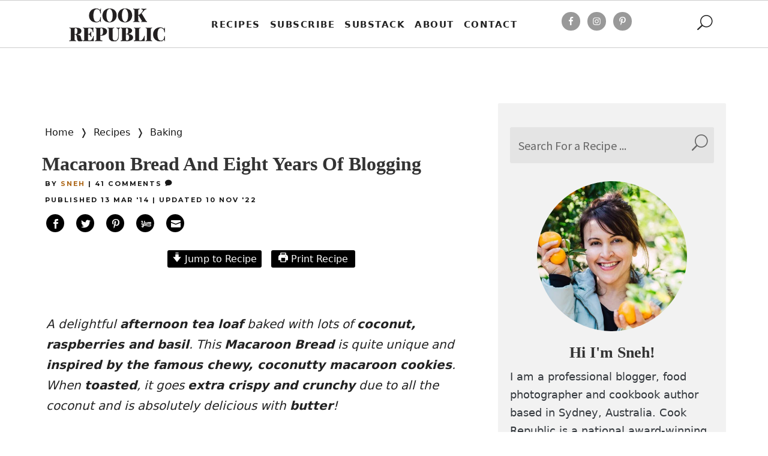

--- FILE ---
content_type: text/html; charset=UTF-8
request_url: https://www.cookrepublic.com/macaroon-bread-eight-years-of-blogging-and-a-worldwide-giveaway-of-my-cookbook/
body_size: 107277
content:
<!DOCTYPE html>
<html lang="en-US">
<head>
	<meta charset="UTF-8" />
<meta http-equiv="X-UA-Compatible" content="IE=edge">
	<link rel="pingback" href="https://www.cookrepublic.com/xmlrpc.php" />

	<script type="pmdelayedscript" data-perfmatters-type="text/javascript" data-cfasync="false" data-no-optimize="1" data-no-defer="1" data-no-minify="1" data-rocketlazyloadscript="1">
		document.documentElement.className = 'js';
	</script>
	
	<script data-no-optimize="1" data-cfasync="false">!function(){"use strict";const t={adt_ei:{identityApiKey:"plainText",source:"url",type:"plaintext",priority:1},adt_eih:{identityApiKey:"sha256",source:"urlh",type:"hashed",priority:2},sh_kit:{identityApiKey:"sha256",source:"urlhck",type:"hashed",priority:3}},e=Object.keys(t);function i(t){return function(t){const e=t.match(/((?=([a-z0-9._!#$%+^&*()[\]<>-]+))\2@[a-z0-9._-]+\.[a-z0-9._-]+)/gi);return e?e[0]:""}(function(t){return t.replace(/\s/g,"")}(t.toLowerCase()))}!async function(){const n=new URL(window.location.href),o=n.searchParams;let a=null;const r=Object.entries(t).sort(([,t],[,e])=>t.priority-e.priority).map(([t])=>t);for(const e of r){const n=o.get(e),r=t[e];if(!n||!r)continue;const c=decodeURIComponent(n),d="plaintext"===r.type&&i(c),s="hashed"===r.type&&c;if(d||s){a={value:c,config:r};break}}if(a){const{value:t,config:e}=a;window.adthrive=window.adthrive||{},window.adthrive.cmd=window.adthrive.cmd||[],window.adthrive.cmd.push(function(){window.adthrive.identityApi({source:e.source,[e.identityApiKey]:t},({success:i,data:n})=>{i?window.adthrive.log("info","Plugin","detectEmails",`Identity API called with ${e.type} email: ${t}`,n):window.adthrive.log("warning","Plugin","detectEmails",`Failed to call Identity API with ${e.type} email: ${t}`,n)})})}!function(t,e){const i=new URL(e);t.forEach(t=>i.searchParams.delete(t)),history.replaceState(null,"",i.toString())}(e,n)}()}();
</script><meta name='robots' content='index, follow, max-image-preview:large, max-snippet:-1, max-video-preview:-1' />
<style data-no-optimize="1" data-cfasync="false">
	.adthrive-ad {
		margin-top: 10px;
		margin-bottom: 10px;
		text-align: center;
		overflow-x: visible;
		clear: both;
		line-height: 0;
	}
	.adthrive-sidebar.adthrive-stuck {
margin-top: 100px;
}

.adthrive-sticky-sidebar > div {
top: 100px!important;
}

.adthrive-device-desktop .adthrive-recipe, 
.adthrive-device-tablet .adthrive-recipe {
  float: right;
  clear: right;
  margin-left: 10px;
}

h3.adthrive-player-title {
margin: 0;
}

.adthrive-footer-message{
position:relative;
display:block;
height:85px;
padding-top:35px;
}
.adthrive-ccpa-link,
.adthrive-footer-message,
.adthrive-privacy-preferences{
  background-color:#e1e1e1;
  color:#999;
  margin-top: 0;
}
.adthrive-footer-message span {
  padding-top: 5px;
  padding-bottom: 5px;
  display: block;
  margin-top: 5px;
display:block;
position:absolute;
width:30%;
left:35%;
top:0;
text-align:center;
}
.adthrive-ccpa-link span,
.adthrive-footer-message span,
.adthrive-privacy-preferences a{
  color:#999;
}
.adthrive-ccpa-link a{
color:#999;
}
@media only screen and (max-width: 1023px) {
.adthrive-footer-message span {
width:60%;
left:20%;
}
}
@media only screen and (max-width:723px) {
.adthrive-footer-message span {
width:90%;
left:5%;
}
}

.adthrive-footer-message>span {
border-top: 1px solid #F2F2F2!important;
}

.et_pb_column {
    z-index: auto !important;
}
</style>
<script data-no-optimize="1" data-cfasync="false">
	window.adthriveCLS = {
		enabledLocations: ['Content', 'Recipe'],
		injectedSlots: [],
		injectedFromPlugin: true,
		branch: 'fa0e6bd',bucket: 'prod',			};
	window.adthriveCLS.siteAds = {"betaTester":false,"targeting":[{"value":"5f43acbb90aa7d2834af3e97","key":"siteId"},{"value":"6233884d0739fc70888dd255","key":"organizationId"},{"value":"Cook Republic","key":"siteName"},{"value":"AdThrive Edge","key":"service"},{"value":"on","key":"bidding"},{"value":["Food","Clean Eating","Vegetarian"],"key":"verticals"}],"siteUrl":"https://www.cookrepublic.com","siteId":"5f43acbb90aa7d2834af3e97","siteName":"Cook Republic","breakpoints":{"tablet":768,"desktop":1024},"cloudflare":null,"adUnits":[{"sequence":1,"thirdPartyAdUnitName":null,"targeting":[{"value":["Sidebar"],"key":"location"}],"devices":["desktop"],"name":"Sidebar_1","sticky":false,"location":"Sidebar","dynamic":{"pageSelector":"body:not(.home)","spacing":0,"max":1,"lazyMax":null,"enable":true,"lazy":false,"elementSelector":".et_pb_column.et_pb_column_1_4 > *","skip":1,"classNames":[],"position":"afterend","every":1,"enabled":true},"stickyOverlapSelector":"","adSizes":[[160,600],[336,280],[320,50],[300,600],[250,250],[1,1],[320,100],[300,1050],[300,50],[300,420],[300,250]],"priority":299,"autosize":true},{"sequence":9,"thirdPartyAdUnitName":null,"targeting":[{"value":["Sidebar"],"key":"location"},{"value":true,"key":"sticky"}],"devices":["desktop"],"name":"Sidebar_9","sticky":true,"location":"Sidebar","dynamic":{"pageSelector":"body:not(.home)","spacing":0,"max":1,"lazyMax":null,"enable":true,"lazy":false,"elementSelector":".et_pb_column.et_pb_column_1_4","skip":0,"classNames":[],"position":"beforeend","every":1,"enabled":true},"stickyOverlapSelector":".et-l--footer > *","adSizes":[[160,600],[336,280],[320,50],[300,600],[250,250],[1,1],[320,100],[300,1050],[300,50],[300,420],[300,250]],"priority":291,"autosize":true},{"sequence":1,"thirdPartyAdUnitName":null,"targeting":[{"value":["Content"],"key":"location"}],"devices":["desktop","tablet","phone"],"name":"Content_1","sticky":false,"location":"Content","dynamic":{"pageSelector":"body.home","spacing":1.2,"max":3,"lazyMax":null,"enable":true,"lazy":false,"elementSelector":".et_pb_section_0_tb_body > div","skip":1,"classNames":[],"position":"afterend","every":1,"enabled":true},"stickyOverlapSelector":"","adSizes":[[728,90],[336,280],[320,50],[468,60],[970,90],[250,250],[1,1],[320,100],[970,250],[1,2],[300,50],[300,300],[552,334],[728,250],[300,250]],"priority":199,"autosize":true},{"sequence":null,"thirdPartyAdUnitName":null,"targeting":[{"value":["Content"],"key":"location"}],"devices":["phone"],"name":"Content","sticky":false,"location":"Content","dynamic":{"pageSelector":"body.archive","spacing":0,"max":3,"lazyMax":null,"enable":true,"lazy":false,"elementSelector":"article:nth-child(3n)","skip":0,"classNames":[],"position":"afterend","every":0,"enabled":true},"stickyOverlapSelector":"","adSizes":[[728,90],[336,280],[320,50],[468,60],[970,90],[250,250],[1,1],[320,100],[970,250],[1,2],[300,50],[300,300],[552,334],[728,250],[300,250]],"priority":199,"autosize":true},{"sequence":null,"thirdPartyAdUnitName":null,"targeting":[{"value":["Content"],"key":"location"}],"devices":["desktop"],"name":"Content","sticky":false,"location":"Content","dynamic":{"pageSelector":"body.single, body.page:not(.home)","spacing":0.85,"max":3,"lazyMax":2,"enable":true,"lazy":true,"elementSelector":".et_pb_post_content  > *:not(h2):not(h3), .et_pb_post_content","skip":4,"classNames":[],"position":"afterend","every":1,"enabled":true},"stickyOverlapSelector":"","adSizes":[[728,90],[336,280],[320,50],[468,60],[970,90],[250,250],[1,1],[320,100],[970,250],[1,2],[300,50],[300,300],[552,334],[728,250],[300,250]],"priority":199,"autosize":true},{"sequence":null,"thirdPartyAdUnitName":null,"targeting":[{"value":["Content"],"key":"location"}],"devices":["tablet"],"name":"Content","sticky":false,"location":"Content","dynamic":{"pageSelector":"body.single, body.page:not(.home)","spacing":0.7,"max":3,"lazyMax":2,"enable":true,"lazy":true,"elementSelector":".et_pb_post_content > *:not(h2):not(h3), .et_pb_post_content","skip":4,"classNames":[],"position":"afterend","every":1,"enabled":true},"stickyOverlapSelector":"","adSizes":[[728,90],[336,280],[320,50],[468,60],[970,90],[250,250],[1,1],[320,100],[970,250],[1,2],[300,50],[300,300],[552,334],[728,250],[300,250]],"priority":199,"autosize":true},{"sequence":null,"thirdPartyAdUnitName":null,"targeting":[{"value":["Content"],"key":"location"}],"devices":["phone"],"name":"Content","sticky":false,"location":"Content","dynamic":{"pageSelector":"body.single, body.page:not(.home)","spacing":1,"max":3,"lazyMax":2,"enable":true,"lazy":true,"elementSelector":".et_pb_post_content > *:not(h2):not(h3), .et_pb_post_content","skip":4,"classNames":[],"position":"afterend","every":1,"enabled":true},"stickyOverlapSelector":"","adSizes":[[728,90],[336,280],[320,50],[468,60],[970,90],[250,250],[1,1],[320,100],[970,250],[1,2],[300,50],[300,300],[552,334],[728,250],[300,250]],"priority":199,"autosize":true},{"sequence":null,"thirdPartyAdUnitName":null,"targeting":[{"value":["Recipe"],"key":"location"}],"devices":["desktop","tablet"],"name":"Recipe","sticky":false,"location":"Recipe","dynamic":{"pageSelector":"body:not(.tasty-recipes-print-view)","spacing":0.6,"max":1,"lazyMax":98,"enable":true,"lazy":true,"elementSelector":".tasty-recipes-ingredients h3, .tasty-recipes-ingredients p, .tasty-recipes-ingredients li, .tasty-recipes-instructions li,  .tasty-recipes-instructions p, .tasty-recipes-notes p, .tasty-recipes-notes li","skip":0,"classNames":[],"position":"beforebegin","every":1,"enabled":true},"stickyOverlapSelector":"","adSizes":[[320,50],[250,250],[1,1],[320,100],[1,2],[300,50],[320,300],[300,390],[300,250]],"priority":-101,"autosize":true},{"sequence":4,"thirdPartyAdUnitName":null,"targeting":[{"value":["Recipe"],"key":"location"}],"devices":["phone"],"name":"Recipe_4","sticky":false,"location":"Recipe","dynamic":{"pageSelector":"body:not(.tasty-recipes-print-view)","spacing":0,"max":1,"lazyMax":null,"enable":true,"lazy":false,"elementSelector":".tasty-recipes-ingredients","skip":0,"classNames":[],"position":"beforebegin","every":1,"enabled":true},"stickyOverlapSelector":"","adSizes":[[320,50],[250,250],[1,1],[320,100],[1,2],[300,50],[320,300],[300,390],[300,250]],"priority":-104,"autosize":true},{"sequence":null,"thirdPartyAdUnitName":null,"targeting":[{"value":["Recipe"],"key":"location"}],"devices":["phone"],"name":"Recipe","sticky":false,"location":"Recipe","dynamic":{"pageSelector":"body:not(.tasty-recipes-print-view)","spacing":0.7,"max":1,"lazyMax":98,"enable":true,"lazy":true,"elementSelector":".tasty-recipes-ingredients, .tasty-recipes-instructions li, .tasty-recipes-notes p, .tasty-recipes-notes li, .tasty-recipes-instructions p","skip":0,"classNames":[],"position":"afterend","every":1,"enabled":true},"stickyOverlapSelector":"","adSizes":[[320,50],[250,250],[1,1],[320,100],[1,2],[300,50],[320,300],[300,390],[300,250]],"priority":-101,"autosize":true},{"sequence":null,"thirdPartyAdUnitName":null,"targeting":[{"value":["Recipe"],"key":"location"}],"devices":["desktop","tablet"],"name":"Recipe","sticky":false,"location":"Recipe","dynamic":{"pageSelector":"","spacing":0.6,"max":1,"lazyMax":98,"enable":true,"lazy":true,"elementSelector":".wprm-recipe-ingredients li, .wprm-recipe-instructions li, .wprm-recipe-notes li,   .wprm-recipe-notes span","skip":0,"classNames":[],"position":"beforebegin","every":1,"enabled":true},"stickyOverlapSelector":"","adSizes":[[120,240],[250,250],[300,250],[320,50],[320,100],[1,1],[300,50],[1,2],[320,300],[300,390]],"priority":-101,"autosize":true},{"sequence":4,"thirdPartyAdUnitName":null,"targeting":[{"value":["Recipe"],"key":"location"}],"devices":["phone"],"name":"Recipe_4","sticky":false,"location":"Recipe","dynamic":{"pageSelector":"","spacing":0.8,"max":1,"lazyMax":null,"enable":true,"lazy":false,"elementSelector":".wprm-recipe-ingredients","skip":0,"classNames":[],"position":"beforebegin","every":1,"enabled":true},"stickyOverlapSelector":"","adSizes":[[120,240],[250,250],[300,250],[320,50],[320,100],[1,1],[300,50],[1,2],[320,300],[300,390]],"priority":-104,"autosize":true},{"sequence":1,"thirdPartyAdUnitName":null,"targeting":[{"value":["Recipe"],"key":"location"}],"devices":["phone"],"name":"Recipe_1","sticky":false,"location":"Recipe","dynamic":{"pageSelector":"","spacing":0.8,"max":1,"lazyMax":98,"enable":true,"lazy":true,"elementSelector":".wprm-recipe-ingredients-container, .wprm-recipe-instructions li, .wprm-recipe-notes li, .wprm-recipe-notes span ","skip":0,"classNames":[],"position":"afterend","every":1,"enabled":true},"stickyOverlapSelector":"","adSizes":[[120,240],[250,250],[300,250],[320,50],[320,100],[1,1],[300,50],[1,2],[320,300],[300,390]],"priority":-101,"autosize":true},{"sequence":null,"thirdPartyAdUnitName":null,"targeting":[{"value":["Below Post"],"key":"location"}],"devices":["desktop"],"name":"Below_Post","sticky":false,"location":"Below Post","dynamic":{"pageSelector":"body.single","spacing":0,"max":0,"lazyMax":1,"enable":true,"lazy":true,"elementSelector":"#main-content .et_pb_posts_nav","skip":0,"classNames":[],"position":"afterend","every":1,"enabled":true},"stickyOverlapSelector":"","adSizes":[[728,90],[336,280],[320,50],[468,60],[250,250],[1,1],[320,100],[970,250],[728,250],[300,250]],"priority":99,"autosize":true},{"sequence":null,"thirdPartyAdUnitName":null,"targeting":[{"value":["Footer"],"key":"location"},{"value":true,"key":"sticky"}],"devices":["tablet","phone","desktop"],"name":"Footer","sticky":true,"location":"Footer","dynamic":{"pageSelector":"","spacing":0,"max":1,"lazyMax":null,"enable":true,"lazy":false,"elementSelector":"body:not(.tasty-recipes-print-view)","skip":0,"classNames":[],"position":"beforeend","every":1,"enabled":true},"stickyOverlapSelector":"","adSizes":[[320,50],[320,100],[728,90],[970,90],[468,60],[1,1],[300,50]],"priority":-1,"autosize":true}],"adDensityLayout":{"mobile":{"adDensity":0.2,"onePerViewport":false},"pageOverrides":[{"mobile":{"adDensity":0.3,"onePerViewport":false},"note":null,"pageSelector":"body.home","desktop":{"adDensity":0.28,"onePerViewport":false}},{"mobile":{"adDensity":0.3,"onePerViewport":false},"note":null,"pageSelector":"body.category, body.archive","desktop":{"adDensity":0.28,"onePerViewport":false}},{"mobile":{"adDensity":0.3,"onePerViewport":false},"note":null,"pageSelector":"body.search, body.archive","desktop":{"adDensity":0.3,"onePerViewport":false}},{"mobile":{"adDensity":0.2,"onePerViewport":true},"note":null,"pageSelector":"body.single","desktop":{"adDensity":0.2,"onePerViewport":true}}],"desktop":{"adDensity":0.2,"onePerViewport":false}},"adDensityEnabled":true,"siteExperiments":[],"adTypes":{"sponsorTileDesktop":true,"interscrollerDesktop":true,"nativeBelowPostDesktop":true,"miniscroller":true,"largeFormatsMobile":true,"nativeMobileContent":true,"inRecipeRecommendationMobile":true,"nativeMobileRecipe":true,"sponsorTileMobile":true,"expandableCatalogAdsMobile":false,"frameAdsMobile":true,"outstreamMobile":true,"nativeHeaderMobile":true,"frameAdsDesktop":true,"inRecipeRecommendationDesktop":true,"expandableFooterDesktop":true,"nativeDesktopContent":true,"outstreamDesktop":true,"animatedFooter":true,"skylineHeader":false,"expandableFooter":true,"nativeDesktopSidebar":true,"videoFootersMobile":true,"videoFootersDesktop":true,"interscroller":true,"nativeDesktopRecipe":true,"nativeHeaderDesktop":true,"nativeBelowPostMobile":true,"expandableCatalogAdsDesktop":false,"largeFormatsDesktop":true},"adOptions":{"theTradeDesk":true,"usCmpClickWrap":{"enabled":false,"regions":[]},"undertone":true,"sidebarConfig":{"dynamicStickySidebar":{"minHeight":1800,"enabled":true,"blockedSelectors":[]}},"footerCloseButton":true,"teads":true,"seedtag":true,"pmp":true,"thirtyThreeAcross":true,"sharethrough":true,"optimizeVideoPlayersForEarnings":true,"removeVideoTitleWrapper":false,"pubMatic":true,"contentTermsFooterEnabled":true,"infiniteScroll":false,"longerVideoAdPod":true,"yahoossp":true,"spa":false,"stickyContainerConfig":{"recipeDesktop":{"minHeight":null,"enabled":false},"blockedSelectors":[],"stickyHeaderSelectors":[],"content":{"minHeight":null,"enabled":false},"recipeMobile":{"minHeight":null,"enabled":false}},"sonobi":true,"gatedPrint":{"siteEmailServiceProviderId":null,"defaultOptIn":false,"closeButtonEnabled":false,"enabled":false,"newsletterPromptEnabled":false},"yieldmo":true,"footerSelector":"","consentMode":{"enabled":false,"customVendorList":""},"amazonUAM":true,"gamMCMEnabled":true,"gamMCMChildNetworkCode":"22570186202","stickyContainerAds":false,"rubicon":true,"conversant":true,"openx":true,"customCreativeEnabled":true,"mobileHeaderHeight":1,"secColor":"#000000","unruly":true,"mediaGrid":true,"bRealTime":true,"adInViewTime":null,"regulatory":{"privacyPolicyUrl":"","termsOfServiceUrl":""},"gumgum":true,"comscoreFooter":true,"desktopInterstitial":false,"contentAdXExpansionDesktop":true,"amx":true,"footerCloseButtonDesktop":true,"ozone":true,"isAutoOptimized":false,"comscoreTAL":true,"targetaff":false,"bgColor":"#FFFFFF","advancePlaylistOptions":{"playlistPlayer":{"enabled":true},"relatedPlayer":{"enabled":true,"applyToFirst":true}},"kargo":true,"liveRampATS":true,"footerCloseButtonMobile":true,"interstitialBlockedPageSelectors":"","prioritizeShorterVideoAds":true,"allowSmallerAdSizes":true,"comscore":"Food","blis":true,"wakeLock":{"desktopEnabled":true,"mobileValue":15,"mobileEnabled":true,"desktopValue":30},"mobileInterstitial":false,"tripleLift":true,"sensitiveCategories":["alc","cbd","conl","cosm","drg","gamc","gamv","srh","ske","wtl"],"liveRamp":true,"mobileInterstitialBlockedPageSelectors":"","adthriveEmailIdentity":true,"criteo":true,"nativo":true,"infiniteScrollOptions":{"selector":"","heightThreshold":0},"siteAttributes":{"mobileHeaderSelectors":[],"desktopHeaderSelectors":[]},"dynamicContentSlotLazyLoading":true,"clsOptimizedAds":false,"ogury":true,"verticals":["Food","Clean Eating","Vegetarian"],"inImage":false,"stackadapt":true,"usCMP":{"regions":[],"defaultOptIn":false,"enabled":false,"strictMode":false},"contentAdXExpansionMobile":true,"advancePlaylist":true,"medianet":true,"delayLoading":true,"inImageZone":null,"appNexus":true,"rise":true,"liveRampId":"","infiniteScrollRefresh":false,"indexExchange":true},"siteAdsProfiles":[],"thirdPartySiteConfig":{"partners":{"discounts":[]}},"featureRollouts":{"disable-delay-loading-good-cwv":{"featureRolloutId":43,"data":null,"enabled":true}},"videoPlayers":{"contextual":{"autoplayCollapsibleEnabled":true,"overrideEmbedLocation":true,"defaultPlayerType":"collapse"},"videoEmbed":"wordpress","footerSelector":".et-l--footer","contentSpecificPlaylists":[],"players":[{"devices":["desktop","mobile"],"description":"","id":4068869,"title":"Stationary related player - desktop and mobile","type":"stationaryRelated","enabled":true,"playerId":"GBQQE6Gq"},{"playlistId":"","pageSelector":"","devices":["desktop"],"description":"","skip":4,"title":"Sticky related player - desktop","type":"stickyRelated","enabled":true,"elementSelector":".content_btf_wrapper > *:not(h2):not(h3):not(h4), .et_pb_post_content  > p","id":4068870,"position":"afterend","saveVideoCloseState":false,"shuffle":false,"playerId":"GBQQE6Gq"},{"playlistId":"","pageSelector":"","devices":["mobile"],"mobileLocation":"bottom-right","description":"","skip":4,"title":"Sticky related player - mobile","type":"stickyRelated","enabled":true,"elementSelector":".content_btf_wrapper > *:not(h2):not(h3):not(h4), .et_pb_post_content  > p","id":4068871,"position":"afterend","saveVideoCloseState":false,"shuffle":false,"playerId":"GBQQE6Gq"},{"playlistId":"N74CH3FI","pageSelector":"body.single, body.page","devices":["mobile"],"mobileLocation":"bottom-right","description":"","skip":4,"title":"Latest Videos From My Kitchen","type":"stickyPlaylist","enabled":true,"footerSelector":"#cb-footer","elementSelector":".cb-itemprop > *:not(h2):not(h3):not(h4), .et_pb_post_content  > p","id":4068873,"position":"afterend","saveVideoCloseState":false,"shuffle":true,"playerId":"qYyPB2kw"},{"playlistId":"N74CH3FI","pageSelector":"body.single, body.page","devices":["desktop"],"description":"","skip":4,"title":"Latest Videos From My Kitchen","type":"stickyPlaylist","enabled":true,"footerSelector":"#cb-footer","elementSelector":".et_pb_post_content  > p","id":4068872,"position":"afterend","saveVideoCloseState":false,"shuffle":true,"playerId":"qYyPB2kw"}],"partners":{"theTradeDesk":true,"unruly":true,"mediaGrid":true,"undertone":true,"gumgum":true,"seedtag":true,"amx":true,"ozone":true,"pmp":true,"kargo":true,"stickyOutstream":{"desktop":{"enabled":true},"blockedPageSelectors":"","mobileLocation":"bottom-left","allowOnHomepage":true,"mobile":{"enabled":true},"saveVideoCloseState":false,"mobileHeaderSelector":"","allowForPageWithStickyPlayer":{"enabled":true}},"sharethrough":true,"blis":true,"tripleLift":true,"pubMatic":true,"criteo":true,"yahoossp":true,"nativo":true,"stackadapt":true,"yieldmo":true,"amazonUAM":true,"medianet":true,"rubicon":true,"appNexus":true,"rise":true,"openx":true,"indexExchange":true}}};</script>

<script data-no-optimize="1" data-cfasync="false">
(function(w, d) {
	w.adthrive = w.adthrive || {};
	w.adthrive.cmd = w.adthrive.cmd || [];
	w.adthrive.plugin = 'adthrive-ads-3.10.0';
	w.adthrive.host = 'ads.adthrive.com';
	w.adthrive.integration = 'plugin';

	var commitParam = (w.adthriveCLS && w.adthriveCLS.bucket !== 'prod' && w.adthriveCLS.branch) ? '&commit=' + w.adthriveCLS.branch : '';

	var s = d.createElement('script');
	s.async = true;
	s.referrerpolicy='no-referrer-when-downgrade';
	s.src = 'https://' + w.adthrive.host + '/sites/5f43acbb90aa7d2834af3e97/ads.min.js?referrer=' + w.encodeURIComponent(w.location.href) + commitParam + '&cb=' + (Math.floor(Math.random() * 100) + 1) + '';
	var n = d.getElementsByTagName('script')[0];
	n.parentNode.insertBefore(s, n);
})(window, document);
</script>
<link rel="dns-prefetch" href="https://ads.adthrive.com/"><link rel="preconnect" href="https://ads.adthrive.com/"><link rel="preconnect" href="https://ads.adthrive.com/" crossorigin>
	<!-- This site is optimized with the Yoast SEO Premium plugin v24.5 (Yoast SEO v26.7) - https://yoast.com/wordpress/plugins/seo/ -->
	<meta name="viewport" content="width=device-width, initial-scale=1.0, maximum-scale=1.0, user-scalable=0" /><title>Macaroon Bread And Eight Years Of Blogging - Cook Republic</title><link rel="preload" href="/wp-content/uploads/2022/11/cook-republic-logo-200.png" as="image" imagesrcset="/wp-content/uploads/2022/11/cook-republic-logo-400.png 2x" fetchpriority="high"><link rel="preload" href="/images/blog/archive/coconut_berry_basil_bread6.jpg" as="image" fetchpriority="high"><link rel="preload" href="https://www.cookrepublic.com/wp-content/themes/Divi/style-static.min.css?ver=4.24.0" as="style" onload="this.rel='stylesheet';this.removeAttribute('onload');"><link rel="preload" href="https://www.cookrepublic.com/wp-content/themes/Divi/core/admin/fonts/fontawesome/fa-solid-900.woff2" as="font" type="font/woff2" crossorigin><style id="perfmatters-used-css">:root{--comment-rating-star-color:#343434;}.wprm-comment-ratings-container svg .wprm-star-full{fill:var(--comment-rating-star-color);}.wprm-comment-ratings-container svg .wprm-star-empty{stroke:var(--comment-rating-star-color);}body:not(:hover) fieldset.wprm-comment-ratings-container:focus-within span{outline:1px solid #4d90fe;}.comment-form-wprm-rating{margin-bottom:20px;margin-top:5px;text-align:left;}.comment-form-wprm-rating .wprm-rating-stars{display:inline-block;vertical-align:middle;}fieldset.wprm-comment-ratings-container{background:none;border:0;display:inline-block;margin:0;padding:0;position:relative;}fieldset.wprm-comment-ratings-container legend{left:0;opacity:0;position:absolute;}fieldset.wprm-comment-ratings-container br{display:none;}fieldset.wprm-comment-ratings-container input[type=radio]{border:0;cursor:pointer;float:left;height:16px;margin:0 !important;min-height:0;min-width:0;opacity:0;padding:0 !important;width:16px;}fieldset.wprm-comment-ratings-container input[type=radio]:first-child{margin-left:-16px;}fieldset.wprm-comment-ratings-container span{font-size:0;height:16px;left:0;opacity:0;pointer-events:none;position:absolute;top:0;width:80px;}fieldset.wprm-comment-ratings-container span svg{height:100% !important;width:100% !important;}fieldset.wprm-comment-ratings-container input:checked+span,fieldset.wprm-comment-ratings-container input:hover+span{opacity:1;}fieldset.wprm-comment-ratings-container input:hover+span~span{display:none;}:root{--wprm-popup-font-size:16px;--wprm-popup-background:#fff;--wprm-popup-title:#000;--wprm-popup-content:#444;--wprm-popup-button-background:#5a822b;--wprm-popup-button-text:#fff;}@keyframes wprmPopupModalFadeIn{0%{opacity:0;}to{opacity:1;}}@keyframes wprmPopupModalFadeOut{0%{opacity:1;}to{opacity:0;}}@keyframes wprmPopupModalSlideIn{0%{transform:translateY(15%);}to{transform:translateY(0);}}@keyframes wprmPopupModalSlideOut{0%{transform:translateY(0);}to{transform:translateY(-10%);}}[data-tippy-root]{max-width:calc(100vw - 10px);}@keyframes wprmSpin{to{-webkit-transform:rotate(1turn);}}@-webkit-keyframes wprmSpin{to{-webkit-transform:rotate(1turn);}}.wp-block-button__link{align-content:center;box-sizing:border-box;cursor:pointer;display:inline-block;height:100%;text-align:center;word-break:break-word;}.wp-block-button__link.aligncenter{text-align:center;}:where(.wp-block-button__link){border-radius:9999px;box-shadow:none;padding:calc(.667em + 2px) calc(1.333em + 2px);text-decoration:none;}.wp-block-button[style*=text-decoration] .wp-block-button__link{text-decoration:inherit;}.wp-block-buttons>.wp-block-button.has-custom-font-size .wp-block-button__link{font-size:inherit;}:root :where(.wp-block-button .wp-block-button__link.is-style-outline),:root :where(.wp-block-button.is-style-outline>.wp-block-button__link){border:2px solid;padding:.667em 1.333em;}:root :where(.wp-block-button .wp-block-button__link.is-style-outline:not(.has-text-color)),:root :where(.wp-block-button.is-style-outline>.wp-block-button__link:not(.has-text-color)){color:currentColor;}:root :where(.wp-block-button .wp-block-button__link.is-style-outline:not(.has-background)),:root :where(.wp-block-button.is-style-outline>.wp-block-button__link:not(.has-background)){background-color:initial;background-image:none;}.wp-block-buttons{box-sizing:border-box;}.wp-block-buttons.is-vertical{flex-direction:column;}.wp-block-buttons.is-vertical>.wp-block-button:last-child{margin-bottom:0;}.wp-block-buttons>.wp-block-button{display:inline-block;margin:0;}.wp-block-buttons.aligncenter{text-align:center;}.wp-block-buttons[style*=text-decoration] .wp-block-button,.wp-block-buttons[style*=text-decoration] .wp-block-button__link{text-decoration:inherit;}.wp-block-buttons.has-custom-font-size .wp-block-button__link{font-size:inherit;}.wp-block-buttons .wp-block-button__link{width:100%;}.wp-block-button.aligncenter,.wp-block-calendar{text-align:center;}:where(.wp-block-columns){margin-bottom:1.75em;}:where(.wp-block-columns.has-background){padding:1.25em 2.375em;}:where(.wp-block-post-comments input[type=submit]){border:none;}:where(.wp-block-cover-image:not(.has-text-color)),:where(.wp-block-cover:not(.has-text-color)){color:#fff;}:where(.wp-block-cover-image.is-light:not(.has-text-color)),:where(.wp-block-cover.is-light:not(.has-text-color)){color:#000;}:root :where(.wp-block-cover h1:not(.has-text-color)),:root :where(.wp-block-cover h2:not(.has-text-color)),:root :where(.wp-block-cover h3:not(.has-text-color)),:root :where(.wp-block-cover h4:not(.has-text-color)),:root :where(.wp-block-cover h5:not(.has-text-color)),:root :where(.wp-block-cover h6:not(.has-text-color)),:root :where(.wp-block-cover p:not(.has-text-color)){color:inherit;}:where(.wp-block-file){margin-bottom:1.5em;}:where(.wp-block-file__button){border-radius:2em;display:inline-block;padding:.5em 1em;}:where(.wp-block-file__button):is(a):active,:where(.wp-block-file__button):is(a):focus,:where(.wp-block-file__button):is(a):hover,:where(.wp-block-file__button):is(a):visited{box-shadow:none;color:#fff;opacity:.85;text-decoration:none;}.wp-block-group{box-sizing:border-box;}:where(.wp-block-group.wp-block-group-is-layout-constrained){position:relative;}h1.has-background,h2.has-background,h3.has-background,h4.has-background,h5.has-background,h6.has-background{padding:1.25em 2.375em;}.wp-block-image>a,.wp-block-image>figure>a{display:inline-block;}.wp-block-image img{box-sizing:border-box;height:auto;max-width:100%;vertical-align:bottom;}.wp-block-image[style*=border-radius] img,.wp-block-image[style*=border-radius]>a{border-radius:inherit;}.wp-block-image.aligncenter{text-align:center;}.wp-block-image .aligncenter,.wp-block-image .alignleft,.wp-block-image .alignright,.wp-block-image.aligncenter,.wp-block-image.alignleft,.wp-block-image.alignright{display:table;}.wp-block-image .aligncenter>figcaption,.wp-block-image .alignleft>figcaption,.wp-block-image .alignright>figcaption,.wp-block-image.aligncenter>figcaption,.wp-block-image.alignleft>figcaption,.wp-block-image.alignright>figcaption{caption-side:bottom;display:table-caption;}.wp-block-image .aligncenter{margin-left:auto;margin-right:auto;}.wp-block-image :where(figcaption){margin-bottom:1em;margin-top:.5em;}:root :where(.wp-block-image.is-style-rounded img,.wp-block-image .is-style-rounded img){border-radius:9999px;}.wp-block-image figure{margin:0;}@keyframes show-content-image{0%{visibility:hidden;}99%{visibility:hidden;}to{visibility:visible;}}@keyframes turn-on-visibility{0%{opacity:0;}to{opacity:1;}}@keyframes turn-off-visibility{0%{opacity:1;visibility:visible;}99%{opacity:0;visibility:visible;}to{opacity:0;visibility:hidden;}}@keyframes lightbox-zoom-in{0%{transform:translate(calc(( -100vw + var(--wp--lightbox-scrollbar-width) ) / 2 + var(--wp--lightbox-initial-left-position)),calc(-50vh + var(--wp--lightbox-initial-top-position))) scale(var(--wp--lightbox-scale));}to{transform:translate(-50%,-50%) scale(1);}}@keyframes lightbox-zoom-out{0%{transform:translate(-50%,-50%) scale(1);visibility:visible;}99%{visibility:visible;}to{transform:translate(calc(( -100vw + var(--wp--lightbox-scrollbar-width) ) / 2 + var(--wp--lightbox-initial-left-position)),calc(-50vh + var(--wp--lightbox-initial-top-position))) scale(var(--wp--lightbox-scale));visibility:hidden;}}:where(.wp-block-latest-comments:not([style*=line-height] .wp-block-latest-comments__comment)){line-height:1.1;}:where(.wp-block-latest-comments:not([style*=line-height] .wp-block-latest-comments__comment-excerpt p)){line-height:1.8;}:root :where(.wp-block-latest-posts.is-grid){padding:0;}:root :where(.wp-block-latest-posts.wp-block-latest-posts__list){padding-left:0;}ol,ul{box-sizing:border-box;}:root :where(.wp-block-list.has-background){padding:1.25em 2.375em;}:where(.wp-block-navigation.has-background .wp-block-navigation-item a:not(.wp-element-button)),:where(.wp-block-navigation.has-background .wp-block-navigation-submenu a:not(.wp-element-button)){padding:.5em 1em;}:where(.wp-block-navigation .wp-block-navigation__submenu-container .wp-block-navigation-item a:not(.wp-element-button)),:where(.wp-block-navigation .wp-block-navigation__submenu-container .wp-block-navigation-submenu a:not(.wp-element-button)),:where(.wp-block-navigation .wp-block-navigation__submenu-container .wp-block-navigation-submenu button.wp-block-navigation-item__content),:where(.wp-block-navigation .wp-block-navigation__submenu-container .wp-block-pages-list__item button.wp-block-navigation-item__content){padding:.5em 1em;}@keyframes overlay-menu__fade-in-animation{0%{opacity:0;transform:translateY(.5em);}to{opacity:1;transform:translateY(0);}}:root :where(p.has-background){padding:1.25em 2.375em;}:where(p.has-text-color:not(.has-link-color)) a{color:inherit;}:where(.wp-block-post-comments-form) input:not([type=submit]),:where(.wp-block-post-comments-form) textarea{border:1px solid #949494;font-family:inherit;font-size:1em;}:where(.wp-block-post-comments-form) input:where(:not([type=submit]):not([type=checkbox])),:where(.wp-block-post-comments-form) textarea{padding:calc(.667em + 2px);}:where(.wp-block-post-excerpt){box-sizing:border-box;margin-bottom:var(--wp--style--block-gap);margin-top:var(--wp--style--block-gap);}:where(.wp-block-preformatted.has-background){padding:1.25em 2.375em;}:where(.wp-block-search__button){border:1px solid #ccc;padding:6px 10px;}:where(.wp-block-search__input){font-family:inherit;font-size:inherit;font-style:inherit;font-weight:inherit;letter-spacing:inherit;line-height:inherit;text-transform:inherit;}:where(.wp-block-search__button-inside .wp-block-search__inside-wrapper){border:1px solid #949494;box-sizing:border-box;padding:4px;}:where(.wp-block-search__button-inside .wp-block-search__inside-wrapper) :where(.wp-block-search__button){padding:4px 8px;}.wp-block-separator{border:none;border-top:2px solid;}:root :where(.wp-block-separator.is-style-dots){height:auto;line-height:1;text-align:center;}:root :where(.wp-block-separator.is-style-dots):before{color:currentColor;content:"···";font-family:serif;font-size:1.5em;letter-spacing:2em;padding-left:2em;}:root :where(.wp-block-site-logo.is-style-rounded){border-radius:9999px;}:root :where(.wp-block-social-links .wp-social-link a){padding:.25em;}:root :where(.wp-block-social-links.is-style-logos-only .wp-social-link a){padding:0;}:root :where(.wp-block-social-links.is-style-pill-shape .wp-social-link a){padding-left:.6666666667em;padding-right:.6666666667em;}.wp-block-spacer{clear:both;}:root :where(.wp-block-tag-cloud.is-style-outline){display:flex;flex-wrap:wrap;gap:1ch;}:root :where(.wp-block-tag-cloud.is-style-outline a){border:1px solid;font-size:unset !important;margin-right:0;padding:1ch 2ch;text-decoration:none !important;}:root :where(.wp-block-table-of-contents){box-sizing:border-box;}:where(.wp-block-term-description){box-sizing:border-box;margin-bottom:var(--wp--style--block-gap);margin-top:var(--wp--style--block-gap);}:where(pre.wp-block-verse){font-family:inherit;}a[data-fn].fn{counter-increment:footnotes;display:inline-flex;font-size:smaller;text-decoration:none;text-indent:-9999999px;vertical-align:super;}a[data-fn].fn:after{content:"[" counter(footnotes) "]";float:left;text-indent:0;}.wp-element-button{cursor:pointer;}:root{--wp--preset--font-size--normal:16px;--wp--preset--font-size--huge:42px;}.has-text-align-center{text-align:center;}.aligncenter{clear:both;}.screen-reader-text{border:0;clip-path:inset(50%);height:1px;margin:-1px;overflow:hidden;padding:0;position:absolute;width:1px;word-wrap:normal !important;}.screen-reader-text:focus{background-color:#ddd;clip-path:none;color:#444;display:block;font-size:1em;height:auto;left:5px;line-height:normal;padding:15px 23px 14px;text-decoration:none;top:5px;width:auto;z-index:100000;}html :where(.has-border-color){border-style:solid;}html :where([style*=border-top-color]){border-top-style:solid;}html :where([style*=border-right-color]){border-right-style:solid;}html :where([style*=border-bottom-color]){border-bottom-style:solid;}html :where([style*=border-left-color]){border-left-style:solid;}html :where([style*=border-width]){border-style:solid;}html :where([style*=border-top-width]){border-top-style:solid;}html :where([style*=border-right-width]){border-right-style:solid;}html :where([style*=border-bottom-width]){border-bottom-style:solid;}html :where([style*=border-left-width]){border-left-style:solid;}html :where(img[class*=wp-image-]){height:auto;max-width:100%;}:where(figure){margin:0 0 1em;}html :where(.is-position-sticky){--wp-admin--admin-bar--position-offset:var(--wp-admin--admin-bar--height,0px);}@media screen and (max-width:600px){html :where(.is-position-sticky){--wp-admin--admin-bar--position-offset:0px;}}@keyframes wprmtimerblink{50%{opacity:.5;}}:root{--wprm-list-checkbox-size:18px;--wprm-list-checkbox-left-position:0px;--wprm-list-checkbox-top-position:0px;--wprm-list-checkbox-background:#fff;--wprm-list-checkbox-borderwidth:1px;--wprm-list-checkbox-border-style:solid;--wprm-list-checkbox-border-color:inherit;--wprm-list-checkbox-border-radius:0px;--wprm-list-checkbox-check-width:2px;--wprm-list-checkbox-check-color:inherit;}@keyframes pulse{0%{transform:scale(1);}50%{transform:scale(1.2);}to{transform:scale(1);}}.simple-social-icons svg[class^="social-"],.simple-social-icons svg[class*=" social-"]{display:inline-block;width:1em;height:1em;stroke-width:0;stroke:currentColor;fill:currentColor;}.simple-social-icons{overflow:hidden;}.simple-social-icons ul{margin:0;padding:0;}.simple-social-icons ul li{background:none !important;border:none !important;float:left;list-style-type:none !important;margin:0 6px 12px !important;padding:0 !important;}.simple-social-icons ul li a{border:none !important;-moz-box-sizing:content-box;-webkit-box-sizing:content-box;box-sizing:content-box;display:inline-block;font-style:normal !important;font-variant:normal !important;font-weight:normal !important;height:1em;line-height:1em;text-align:center;text-decoration:none !important;text-transform:none !important;width:1em;}.simple-social-icons ul.aligncenter{text-align:center;}.simple-social-icons ul.aligncenter li{display:inline-block;float:none;}.simple-social-icons .screen-reader-text{position:absolute;width:1px;height:1px;padding:0;margin:-1px;overflow:hidden;clip:rect(0,0,0,0);border:0;}</style>
<link data-rocket-preload as="style" href="https://www.cookrepublic.com/wp-content/cache/perfmatters/www.cookrepublic.com/fonts/feb0faa8a788.google-fonts.min.css" rel="preload">
<link href="https://www.cookrepublic.com/wp-content/cache/perfmatters/www.cookrepublic.com/fonts/feb0faa8a788.google-fonts.min.css" media="print" onload="this.media=&#039;all&#039;" rel="stylesheet">
<noscript data-wpr-hosted-gf-parameters=""><link rel="stylesheet" href="https://www.cookrepublic.com/wp-content/cache/perfmatters/www.cookrepublic.com/fonts/feb0faa8a788.google-fonts.min.css"></noscript>
	<meta name="description" content="My Macaroon Bread is a loaf inspired by chewy crumbly macaroon cookies. This textural, delicious Coconut Bearry Basil Loaf is a must bake!" />
	<link rel="canonical" href="https://www.cookrepublic.com/macaroon-bread-eight-years-of-blogging-and-a-worldwide-giveaway-of-my-cookbook/" />
	<meta property="og:locale" content="en_US" />
	<meta property="og:type" content="article" />
	<meta property="og:title" content="Macaroon Bread And Eight Years Of Blogging" />
	<meta property="og:description" content="My Macaroon Bread is a loaf inspired by chewy crumbly macaroon cookies. This textural, delicious Coconut Bearry Basil Loaf is a must bake!" />
	<meta property="og:url" content="https://www.cookrepublic.com/macaroon-bread-eight-years-of-blogging-and-a-worldwide-giveaway-of-my-cookbook/" />
	<meta property="og:site_name" content="Cook Republic" />
	<meta property="article:author" content="https://www.facebook.com/cookrepublic" />
	<meta property="article:published_time" content="2014-03-13T04:29:53+00:00" />
	<meta property="article:modified_time" content="2022-11-10T04:39:40+00:00" />
	<meta property="og:image" content="https://www.cookrepublic.com/wp-content/uploads/2014/03/coconut_berry_basil_bread1.jpg" />
	<meta property="og:image:width" content="800" />
	<meta property="og:image:height" content="1200" />
	<meta property="og:image:type" content="image/jpeg" />
	<meta name="author" content="Sneh" />
	<meta name="twitter:card" content="summary_large_image" />
	<meta name="twitter:label1" content="Written by" />
	<meta name="twitter:data1" content="Sneh" />
	<meta name="twitter:label2" content="Est. reading time" />
	<meta name="twitter:data2" content="5 minutes" />
	<script type="application/ld+json" class="yoast-schema-graph">{"@context":"https://schema.org","@graph":[{"@type":"Article","@id":"https://www.cookrepublic.com/macaroon-bread-eight-years-of-blogging-and-a-worldwide-giveaway-of-my-cookbook/#article","isPartOf":{"@id":"https://www.cookrepublic.com/macaroon-bread-eight-years-of-blogging-and-a-worldwide-giveaway-of-my-cookbook/"},"author":{"name":"Sneh","@id":"https://www.cookrepublic.com/#/schema/person/96eae3d138f37643ab14434b3fe29bcf"},"headline":"Macaroon Bread And Eight Years Of Blogging","datePublished":"2014-03-13T04:29:53+00:00","dateModified":"2022-11-10T04:39:40+00:00","wordCount":1010,"commentCount":41,"publisher":{"@id":"https://www.cookrepublic.com/#organization"},"image":{"@id":"https://www.cookrepublic.com/macaroon-bread-eight-years-of-blogging-and-a-worldwide-giveaway-of-my-cookbook/#primaryimage"},"thumbnailUrl":"https://www.cookrepublic.com/wp-content/uploads/2014/03/coconut_berry_basil_bread1.jpg","keywords":["almond","basil","bread","coconut","coconut milk","egg","raspberry","vanilla"],"articleSection":["Baking","Bread","Browse All Recipes","Fruit","Vegetarian"],"inLanguage":"en-US","potentialAction":[{"@type":"CommentAction","name":"Comment","target":["https://www.cookrepublic.com/macaroon-bread-eight-years-of-blogging-and-a-worldwide-giveaway-of-my-cookbook/#respond"]}]},{"@type":"WebPage","@id":"https://www.cookrepublic.com/macaroon-bread-eight-years-of-blogging-and-a-worldwide-giveaway-of-my-cookbook/","url":"https://www.cookrepublic.com/macaroon-bread-eight-years-of-blogging-and-a-worldwide-giveaway-of-my-cookbook/","name":"Macaroon Bread And Eight Years Of Blogging - Cook Republic","isPartOf":{"@id":"https://www.cookrepublic.com/#website"},"primaryImageOfPage":{"@id":"https://www.cookrepublic.com/macaroon-bread-eight-years-of-blogging-and-a-worldwide-giveaway-of-my-cookbook/#primaryimage"},"image":{"@id":"https://www.cookrepublic.com/macaroon-bread-eight-years-of-blogging-and-a-worldwide-giveaway-of-my-cookbook/#primaryimage"},"thumbnailUrl":"https://www.cookrepublic.com/wp-content/uploads/2014/03/coconut_berry_basil_bread1.jpg","datePublished":"2014-03-13T04:29:53+00:00","dateModified":"2022-11-10T04:39:40+00:00","description":"My Macaroon Bread is a loaf inspired by chewy crumbly macaroon cookies. This textural, delicious Coconut Bearry Basil Loaf is a must bake!","breadcrumb":{"@id":"https://www.cookrepublic.com/macaroon-bread-eight-years-of-blogging-and-a-worldwide-giveaway-of-my-cookbook/#breadcrumb"},"inLanguage":"en-US","potentialAction":[{"@type":"ReadAction","target":["https://www.cookrepublic.com/macaroon-bread-eight-years-of-blogging-and-a-worldwide-giveaway-of-my-cookbook/"]}]},{"@type":"ImageObject","inLanguage":"en-US","@id":"https://www.cookrepublic.com/macaroon-bread-eight-years-of-blogging-and-a-worldwide-giveaway-of-my-cookbook/#primaryimage","url":"https://www.cookrepublic.com/wp-content/uploads/2014/03/coconut_berry_basil_bread1.jpg","contentUrl":"https://www.cookrepublic.com/wp-content/uploads/2014/03/coconut_berry_basil_bread1.jpg","width":800,"height":1200},{"@type":"BreadcrumbList","@id":"https://www.cookrepublic.com/macaroon-bread-eight-years-of-blogging-and-a-worldwide-giveaway-of-my-cookbook/#breadcrumb","itemListElement":[{"@type":"ListItem","position":1,"name":"Home","item":"https://www.cookrepublic.com/"},{"@type":"ListItem","position":2,"name":"Recipes","item":"https://www.cookrepublic.com/recipes/"},{"@type":"ListItem","position":3,"name":"Baking","item":"https://www.cookrepublic.com/category/baking-recipes/"},{"@type":"ListItem","position":4,"name":"Macaroon Bread And Eight Years Of Blogging"}]},{"@type":"WebSite","@id":"https://www.cookrepublic.com/#website","url":"https://www.cookrepublic.com/","name":"Cook Republic","description":"A Food Blog Serving Easy, Delicious, Everyday Recipes For Dinners, Lunches, Salads, Snacks &amp; Bakes.","publisher":{"@id":"https://www.cookrepublic.com/#organization"},"potentialAction":[{"@type":"SearchAction","target":{"@type":"EntryPoint","urlTemplate":"https://www.cookrepublic.com/?s={search_term_string}"},"query-input":{"@type":"PropertyValueSpecification","valueRequired":true,"valueName":"search_term_string"}}],"inLanguage":"en-US"},{"@type":"Organization","@id":"https://www.cookrepublic.com/#organization","name":"Cook Republic","url":"https://www.cookrepublic.com/","logo":{"@type":"ImageObject","inLanguage":"en-US","@id":"https://www.cookrepublic.com/#/schema/logo/image/","url":"https://www.cookrepublic.com/wp-content/uploads/2024/02/yoast-logo-cr-696.png","contentUrl":"https://www.cookrepublic.com/wp-content/uploads/2024/02/yoast-logo-cr-696.png","width":696,"height":696,"caption":"Cook Republic"},"image":{"@id":"https://www.cookrepublic.com/#/schema/logo/image/"}},{"@type":"Person","@id":"https://www.cookrepublic.com/#/schema/person/96eae3d138f37643ab14434b3fe29bcf","name":"Sneh","image":{"@type":"ImageObject","inLanguage":"en-US","@id":"https://www.cookrepublic.com/#/schema/person/image/","url":"https://secure.gravatar.com/avatar/47fb4b56d0b64f88e6c0a0fc207d84ddc0247e5fa4588f434f0920d10f2c3053?s=96&d=mm&r=g","contentUrl":"https://secure.gravatar.com/avatar/47fb4b56d0b64f88e6c0a0fc207d84ddc0247e5fa4588f434f0920d10f2c3053?s=96&d=mm&r=g","caption":"Sneh"},"description":"I share easy, everyday recipes and believe that cooking and eating healthy and fresh food can be done by anyone with a bit of practice and solid recipes. I have been blogging and developing recipes for 20 years. I am the author of the Tasty Express cookbook and write a veg-focused Substack Best Selling Newsletter - Live More Veg. If you make any of my recipes, tag @cookrepublic on Instagram.","sameAs":["https://www.cookrepublic.com","https://www.facebook.com/cookrepublic","https://www.instagram.com/cookrepublic","https://www.pinterest.com/cookrepublic"]},{"@type":"Recipe","name":"MACAROON BREAD","author":{"@id":"https://www.cookrepublic.com/#/schema/person/96eae3d138f37643ab14434b3fe29bcf"},"description":"A more-ish bread for afternoon tea bulked up with almond meal and shredded coconut. Not very sweet with a delightful berry and basil combination, this bread is best toasted and served with butter.","datePublished":"2014-03-13T15:29:53+00:00","image":["https://www.cookrepublic.com/wp-content/uploads/2014/03/coconut_berry_basil_bread4.jpg","https://www.cookrepublic.com/wp-content/uploads/2014/03/coconut_berry_basil_bread4-500x500.jpg","https://www.cookrepublic.com/wp-content/uploads/2014/03/coconut_berry_basil_bread4-500x375.jpg","https://www.cookrepublic.com/wp-content/uploads/2014/03/coconut_berry_basil_bread4-480x270.jpg"],"recipeYield":["8"],"prepTime":"PT10M","cookTime":"PT45M","recipeIngredient":["2 cups desiccated coconut (toasted)","1 cup almond meal","1 cup wholemeal flour","1/2 cup raw sugar","2 teaspoons baking powder","pinch of salt","3/4 cup coconut milk","4  eggs (lightly beaten)","1 teaspoon vanilla extract","1 cup frozen raspberries/berries","1 teaspoon finely chopped fresh basil leaves","extra raw sugar for topping","&nbsp;"],"recipeInstructions":[{"@type":"HowToStep","text":"Pre-heat oven to 180C. Grease and line an 8 X 5 inch loaf tin with baking paper.","name":"Pre-heat oven to 180C. Grease and line an 8 X 5 inch loaf tin with baking paper.","url":"https://www.cookrepublic.com/macaroon-bread-eight-years-of-blogging-and-a-worldwide-giveaway-of-my-cookbook/#wprm-recipe-11460-step-0-0"},{"@type":"HowToStep","text":"Place coconut, almond meal, flour, sugar, baking powder and salt in a large bowl. Mix to combine.","name":"Place coconut, almond meal, flour, sugar, baking powder and salt in a large bowl. Mix to combine.","url":"https://www.cookrepublic.com/macaroon-bread-eight-years-of-blogging-and-a-worldwide-giveaway-of-my-cookbook/#wprm-recipe-11460-step-0-1"},{"@type":"HowToStep","text":"Add coconut milk, egg and vanilla. Stir gently with a wooden spoon until completely combined. Stir through raspberries and basil. Spoon batter into the prepared tin. Sprinkle with extra raw sugar.","name":"Add coconut milk, egg and vanilla. Stir gently with a wooden spoon until completely combined. Stir through raspberries and basil. Spoon batter into the prepared tin. Sprinkle with extra raw sugar.","url":"https://www.cookrepublic.com/macaroon-bread-eight-years-of-blogging-and-a-worldwide-giveaway-of-my-cookbook/#wprm-recipe-11460-step-0-2"},{"@type":"HowToStep","text":"Bake in the preheated oven for approximately 45 to 55 minutes until cooked through. Switch off the oven and let the bread sit in the hot oven for another 5 minutes before removing and cooling in the tin completely.","name":"Bake in the preheated oven for approximately 45 to 55 minutes until cooked through. Switch off the oven and let the bread sit in the hot oven for another 5 minutes before removing and cooling in the tin completely.","url":"https://www.cookrepublic.com/macaroon-bread-eight-years-of-blogging-and-a-worldwide-giveaway-of-my-cookbook/#wprm-recipe-11460-step-0-3"}],"aggregateRating":{"@type":"AggregateRating","ratingValue":"5","ratingCount":"1"},"recipeCategory":["Baking"],"recipeCuisine":["Vegetarian"],"keywords":"coconut loaf, macaroon bread, macaroon loaf, raspberry bread, raspberry loaf recipe","@id":"https://www.cookrepublic.com/macaroon-bread-eight-years-of-blogging-and-a-worldwide-giveaway-of-my-cookbook/#recipe","isPartOf":{"@id":"https://www.cookrepublic.com/macaroon-bread-eight-years-of-blogging-and-a-worldwide-giveaway-of-my-cookbook/#article"},"mainEntityOfPage":"https://www.cookrepublic.com/macaroon-bread-eight-years-of-blogging-and-a-worldwide-giveaway-of-my-cookbook/"}]}</script>
	<!-- / Yoast SEO Premium plugin. -->




<link rel="alternate" type="application/rss+xml" title="Cook Republic &raquo; Feed" href="https://www.cookrepublic.com/feed/" />
<link rel="alternate" type="application/rss+xml" title="Cook Republic &raquo; Comments Feed" href="https://www.cookrepublic.com/comments/feed/" />
<link rel="alternate" type="application/rss+xml" title="Cook Republic &raquo; Macaroon Bread And Eight Years Of Blogging Comments Feed" href="https://www.cookrepublic.com/macaroon-bread-eight-years-of-blogging-and-a-worldwide-giveaway-of-my-cookbook/feed/" />
<link rel="alternate" title="oEmbed (JSON)" type="application/json+oembed" href="https://www.cookrepublic.com/wp-json/oembed/1.0/embed?url=https%3A%2F%2Fwww.cookrepublic.com%2Fmacaroon-bread-eight-years-of-blogging-and-a-worldwide-giveaway-of-my-cookbook%2F" />
<link rel="alternate" title="oEmbed (XML)" type="text/xml+oembed" href="https://www.cookrepublic.com/wp-json/oembed/1.0/embed?url=https%3A%2F%2Fwww.cookrepublic.com%2Fmacaroon-bread-eight-years-of-blogging-and-a-worldwide-giveaway-of-my-cookbook%2F&#038;format=xml" />
<script type="pmdelayedscript" data-cfasync="false" data-no-optimize="1" data-no-defer="1" data-no-minify="1" data-rocketlazyloadscript="1">(()=>{"use strict";const e=[400,500,600,700,800,900],t=e=>`wprm-min-${e}`,n=e=>`wprm-max-${e}`,s=new Set,o="ResizeObserver"in window,r=o?new ResizeObserver((e=>{for(const t of e)c(t.target)})):null,i=.5/(window.devicePixelRatio||1);function c(s){const o=s.getBoundingClientRect().width||0;for(let r=0;r<e.length;r++){const c=e[r],a=o<=c+i;o>c+i?s.classList.add(t(c)):s.classList.remove(t(c)),a?s.classList.add(n(c)):s.classList.remove(n(c))}}function a(e){s.has(e)||(s.add(e),r&&r.observe(e),c(e))}!function(e=document){e.querySelectorAll(".wprm-recipe").forEach(a)}();if(new MutationObserver((e=>{for(const t of e)for(const e of t.addedNodes)e instanceof Element&&(e.matches?.(".wprm-recipe")&&a(e),e.querySelectorAll?.(".wprm-recipe").forEach(a))})).observe(document.documentElement,{childList:!0,subtree:!0}),!o){let e=0;addEventListener("resize",(()=>{e&&cancelAnimationFrame(e),e=requestAnimationFrame((()=>s.forEach(c)))}),{passive:!0})}})();</script><meta content="Divi CookRepublic Child Theme v.1.0.0" name="generator"/><link data-minify="1" rel="stylesheet" id="wprm-public-css" type="text/css" media="all" data-pmdelayedstyle="https://www.cookrepublic.com/wp-content/cache/min/1/wp-content/plugins/wp-recipe-maker/dist/public-modern.css?ver=1767321958">
<style id='wp-block-library-inline-css' type='text/css'>
:root{--wp-block-synced-color:#7a00df;--wp-block-synced-color--rgb:122,0,223;--wp-bound-block-color:var(--wp-block-synced-color);--wp-editor-canvas-background:#ddd;--wp-admin-theme-color:#007cba;--wp-admin-theme-color--rgb:0,124,186;--wp-admin-theme-color-darker-10:#006ba1;--wp-admin-theme-color-darker-10--rgb:0,107,160.5;--wp-admin-theme-color-darker-20:#005a87;--wp-admin-theme-color-darker-20--rgb:0,90,135;--wp-admin-border-width-focus:2px}@media (min-resolution:192dpi){:root{--wp-admin-border-width-focus:1.5px}}.wp-element-button{cursor:pointer}:root .has-very-light-gray-background-color{background-color:#eee}:root .has-very-dark-gray-background-color{background-color:#313131}:root .has-very-light-gray-color{color:#eee}:root .has-very-dark-gray-color{color:#313131}:root .has-vivid-green-cyan-to-vivid-cyan-blue-gradient-background{background:linear-gradient(135deg,#00d084,#0693e3)}:root .has-purple-crush-gradient-background{background:linear-gradient(135deg,#34e2e4,#4721fb 50%,#ab1dfe)}:root .has-hazy-dawn-gradient-background{background:linear-gradient(135deg,#faaca8,#dad0ec)}:root .has-subdued-olive-gradient-background{background:linear-gradient(135deg,#fafae1,#67a671)}:root .has-atomic-cream-gradient-background{background:linear-gradient(135deg,#fdd79a,#004a59)}:root .has-nightshade-gradient-background{background:linear-gradient(135deg,#330968,#31cdcf)}:root .has-midnight-gradient-background{background:linear-gradient(135deg,#020381,#2874fc)}:root{--wp--preset--font-size--normal:16px;--wp--preset--font-size--huge:42px}.has-regular-font-size{font-size:1em}.has-larger-font-size{font-size:2.625em}.has-normal-font-size{font-size:var(--wp--preset--font-size--normal)}.has-huge-font-size{font-size:var(--wp--preset--font-size--huge)}.has-text-align-center{text-align:center}.has-text-align-left{text-align:left}.has-text-align-right{text-align:right}.has-fit-text{white-space:nowrap!important}#end-resizable-editor-section{display:none}.aligncenter{clear:both}.items-justified-left{justify-content:flex-start}.items-justified-center{justify-content:center}.items-justified-right{justify-content:flex-end}.items-justified-space-between{justify-content:space-between}.screen-reader-text{border:0;clip-path:inset(50%);height:1px;margin:-1px;overflow:hidden;padding:0;position:absolute;width:1px;word-wrap:normal!important}.screen-reader-text:focus{background-color:#ddd;clip-path:none;color:#444;display:block;font-size:1em;height:auto;left:5px;line-height:normal;padding:15px 23px 14px;text-decoration:none;top:5px;width:auto;z-index:100000}html :where(.has-border-color){border-style:solid}html :where([style*=border-top-color]){border-top-style:solid}html :where([style*=border-right-color]){border-right-style:solid}html :where([style*=border-bottom-color]){border-bottom-style:solid}html :where([style*=border-left-color]){border-left-style:solid}html :where([style*=border-width]){border-style:solid}html :where([style*=border-top-width]){border-top-style:solid}html :where([style*=border-right-width]){border-right-style:solid}html :where([style*=border-bottom-width]){border-bottom-style:solid}html :where([style*=border-left-width]){border-left-style:solid}html :where(img[class*=wp-image-]){height:auto;max-width:100%}:where(figure){margin:0 0 1em}html :where(.is-position-sticky){--wp-admin--admin-bar--position-offset:var(--wp-admin--admin-bar--height,0px)}@media screen and (max-width:600px){html :where(.is-position-sticky){--wp-admin--admin-bar--position-offset:0px}}

/*# sourceURL=wp-block-library-inline-css */
</style><style id='wp-block-button-inline-css' type='text/css'>
.wp-block-button__link{align-content:center;box-sizing:border-box;cursor:pointer;display:inline-block;height:100%;text-align:center;word-break:break-word}.wp-block-button__link.aligncenter{text-align:center}.wp-block-button__link.alignright{text-align:right}:where(.wp-block-button__link){border-radius:9999px;box-shadow:none;padding:calc(.667em + 2px) calc(1.333em + 2px);text-decoration:none}.wp-block-button[style*=text-decoration] .wp-block-button__link{text-decoration:inherit}.wp-block-buttons>.wp-block-button.has-custom-width{max-width:none}.wp-block-buttons>.wp-block-button.has-custom-width .wp-block-button__link{width:100%}.wp-block-buttons>.wp-block-button.has-custom-font-size .wp-block-button__link{font-size:inherit}.wp-block-buttons>.wp-block-button.wp-block-button__width-25{width:calc(25% - var(--wp--style--block-gap, .5em)*.75)}.wp-block-buttons>.wp-block-button.wp-block-button__width-50{width:calc(50% - var(--wp--style--block-gap, .5em)*.5)}.wp-block-buttons>.wp-block-button.wp-block-button__width-75{width:calc(75% - var(--wp--style--block-gap, .5em)*.25)}.wp-block-buttons>.wp-block-button.wp-block-button__width-100{flex-basis:100%;width:100%}.wp-block-buttons.is-vertical>.wp-block-button.wp-block-button__width-25{width:25%}.wp-block-buttons.is-vertical>.wp-block-button.wp-block-button__width-50{width:50%}.wp-block-buttons.is-vertical>.wp-block-button.wp-block-button__width-75{width:75%}.wp-block-button.is-style-squared,.wp-block-button__link.wp-block-button.is-style-squared{border-radius:0}.wp-block-button.no-border-radius,.wp-block-button__link.no-border-radius{border-radius:0!important}:root :where(.wp-block-button .wp-block-button__link.is-style-outline),:root :where(.wp-block-button.is-style-outline>.wp-block-button__link){border:2px solid;padding:.667em 1.333em}:root :where(.wp-block-button .wp-block-button__link.is-style-outline:not(.has-text-color)),:root :where(.wp-block-button.is-style-outline>.wp-block-button__link:not(.has-text-color)){color:currentColor}:root :where(.wp-block-button .wp-block-button__link.is-style-outline:not(.has-background)),:root :where(.wp-block-button.is-style-outline>.wp-block-button__link:not(.has-background)){background-color:initial;background-image:none}
.is-style-button-right-arrow .wp-element-button::after { content: "→"; position: relative; margin-left: 0.2em; }
.is-style-button-external-arrow .wp-element-button::after { content: "↗"; position: relative; margin-left: 0.2em; }
/*# sourceURL=wp-block-button-inline-css */
</style>
<style id='wp-block-heading-inline-css' type='text/css'>
h1:where(.wp-block-heading).has-background,h2:where(.wp-block-heading).has-background,h3:where(.wp-block-heading).has-background,h4:where(.wp-block-heading).has-background,h5:where(.wp-block-heading).has-background,h6:where(.wp-block-heading).has-background{padding:1.25em 2.375em}h1.has-text-align-left[style*=writing-mode]:where([style*=vertical-lr]),h1.has-text-align-right[style*=writing-mode]:where([style*=vertical-rl]),h2.has-text-align-left[style*=writing-mode]:where([style*=vertical-lr]),h2.has-text-align-right[style*=writing-mode]:where([style*=vertical-rl]),h3.has-text-align-left[style*=writing-mode]:where([style*=vertical-lr]),h3.has-text-align-right[style*=writing-mode]:where([style*=vertical-rl]),h4.has-text-align-left[style*=writing-mode]:where([style*=vertical-lr]),h4.has-text-align-right[style*=writing-mode]:where([style*=vertical-rl]),h5.has-text-align-left[style*=writing-mode]:where([style*=vertical-lr]),h5.has-text-align-right[style*=writing-mode]:where([style*=vertical-rl]),h6.has-text-align-left[style*=writing-mode]:where([style*=vertical-lr]),h6.has-text-align-right[style*=writing-mode]:where([style*=vertical-rl]){rotate:180deg}
/*# sourceURL=https://www.cookrepublic.com/wp-includes/blocks/heading/style.min.css */
</style>
<style id='wp-block-image-inline-css' type='text/css'>
.wp-block-image>a,.wp-block-image>figure>a{display:inline-block}.wp-block-image img{box-sizing:border-box;height:auto;max-width:100%;vertical-align:bottom}@media not (prefers-reduced-motion){.wp-block-image img.hide{visibility:hidden}.wp-block-image img.show{animation:show-content-image .4s}}.wp-block-image[style*=border-radius] img,.wp-block-image[style*=border-radius]>a{border-radius:inherit}.wp-block-image.has-custom-border img{box-sizing:border-box}.wp-block-image.aligncenter{text-align:center}.wp-block-image.alignfull>a,.wp-block-image.alignwide>a{width:100%}.wp-block-image.alignfull img,.wp-block-image.alignwide img{height:auto;width:100%}.wp-block-image .aligncenter,.wp-block-image .alignleft,.wp-block-image .alignright,.wp-block-image.aligncenter,.wp-block-image.alignleft,.wp-block-image.alignright{display:table}.wp-block-image .aligncenter>figcaption,.wp-block-image .alignleft>figcaption,.wp-block-image .alignright>figcaption,.wp-block-image.aligncenter>figcaption,.wp-block-image.alignleft>figcaption,.wp-block-image.alignright>figcaption{caption-side:bottom;display:table-caption}.wp-block-image .alignleft{float:left;margin:.5em 1em .5em 0}.wp-block-image .alignright{float:right;margin:.5em 0 .5em 1em}.wp-block-image .aligncenter{margin-left:auto;margin-right:auto}.wp-block-image :where(figcaption){margin-bottom:1em;margin-top:.5em}.wp-block-image.is-style-circle-mask img{border-radius:9999px}@supports ((-webkit-mask-image:none) or (mask-image:none)) or (-webkit-mask-image:none){.wp-block-image.is-style-circle-mask img{border-radius:0;-webkit-mask-image:url('data:image/svg+xml;utf8,<svg viewBox="0 0 100 100" xmlns="http://www.w3.org/2000/svg"><circle cx="50" cy="50" r="50"/></svg>');mask-image:url('data:image/svg+xml;utf8,<svg viewBox="0 0 100 100" xmlns="http://www.w3.org/2000/svg"><circle cx="50" cy="50" r="50"/></svg>');mask-mode:alpha;-webkit-mask-position:center;mask-position:center;-webkit-mask-repeat:no-repeat;mask-repeat:no-repeat;-webkit-mask-size:contain;mask-size:contain}}:root :where(.wp-block-image.is-style-rounded img,.wp-block-image .is-style-rounded img){border-radius:9999px}.wp-block-image figure{margin:0}.wp-lightbox-container{display:flex;flex-direction:column;position:relative}.wp-lightbox-container img{cursor:zoom-in}.wp-lightbox-container img:hover+button{opacity:1}.wp-lightbox-container button{align-items:center;backdrop-filter:blur(16px) saturate(180%);background-color:#5a5a5a40;border:none;border-radius:4px;cursor:zoom-in;display:flex;height:20px;justify-content:center;opacity:0;padding:0;position:absolute;right:16px;text-align:center;top:16px;width:20px;z-index:100}@media not (prefers-reduced-motion){.wp-lightbox-container button{transition:opacity .2s ease}}.wp-lightbox-container button:focus-visible{outline:3px auto #5a5a5a40;outline:3px auto -webkit-focus-ring-color;outline-offset:3px}.wp-lightbox-container button:hover{cursor:pointer;opacity:1}.wp-lightbox-container button:focus{opacity:1}.wp-lightbox-container button:focus,.wp-lightbox-container button:hover,.wp-lightbox-container button:not(:hover):not(:active):not(.has-background){background-color:#5a5a5a40;border:none}.wp-lightbox-overlay{box-sizing:border-box;cursor:zoom-out;height:100vh;left:0;overflow:hidden;position:fixed;top:0;visibility:hidden;width:100%;z-index:100000}.wp-lightbox-overlay .close-button{align-items:center;cursor:pointer;display:flex;justify-content:center;min-height:40px;min-width:40px;padding:0;position:absolute;right:calc(env(safe-area-inset-right) + 16px);top:calc(env(safe-area-inset-top) + 16px);z-index:5000000}.wp-lightbox-overlay .close-button:focus,.wp-lightbox-overlay .close-button:hover,.wp-lightbox-overlay .close-button:not(:hover):not(:active):not(.has-background){background:none;border:none}.wp-lightbox-overlay .lightbox-image-container{height:var(--wp--lightbox-container-height);left:50%;overflow:hidden;position:absolute;top:50%;transform:translate(-50%,-50%);transform-origin:top left;width:var(--wp--lightbox-container-width);z-index:9999999999}.wp-lightbox-overlay .wp-block-image{align-items:center;box-sizing:border-box;display:flex;height:100%;justify-content:center;margin:0;position:relative;transform-origin:0 0;width:100%;z-index:3000000}.wp-lightbox-overlay .wp-block-image img{height:var(--wp--lightbox-image-height);min-height:var(--wp--lightbox-image-height);min-width:var(--wp--lightbox-image-width);width:var(--wp--lightbox-image-width)}.wp-lightbox-overlay .wp-block-image figcaption{display:none}.wp-lightbox-overlay button{background:none;border:none}.wp-lightbox-overlay .scrim{background-color:#fff;height:100%;opacity:.9;position:absolute;width:100%;z-index:2000000}.wp-lightbox-overlay.active{visibility:visible}@media not (prefers-reduced-motion){.wp-lightbox-overlay.active{animation:turn-on-visibility .25s both}.wp-lightbox-overlay.active img{animation:turn-on-visibility .35s both}.wp-lightbox-overlay.show-closing-animation:not(.active){animation:turn-off-visibility .35s both}.wp-lightbox-overlay.show-closing-animation:not(.active) img{animation:turn-off-visibility .25s both}.wp-lightbox-overlay.zoom.active{animation:none;opacity:1;visibility:visible}.wp-lightbox-overlay.zoom.active .lightbox-image-container{animation:lightbox-zoom-in .4s}.wp-lightbox-overlay.zoom.active .lightbox-image-container img{animation:none}.wp-lightbox-overlay.zoom.active .scrim{animation:turn-on-visibility .4s forwards}.wp-lightbox-overlay.zoom.show-closing-animation:not(.active){animation:none}.wp-lightbox-overlay.zoom.show-closing-animation:not(.active) .lightbox-image-container{animation:lightbox-zoom-out .4s}.wp-lightbox-overlay.zoom.show-closing-animation:not(.active) .lightbox-image-container img{animation:none}.wp-lightbox-overlay.zoom.show-closing-animation:not(.active) .scrim{animation:turn-off-visibility .4s forwards}}@keyframes show-content-image{0%{visibility:hidden}99%{visibility:hidden}to{visibility:visible}}@keyframes turn-on-visibility{0%{opacity:0}to{opacity:1}}@keyframes turn-off-visibility{0%{opacity:1;visibility:visible}99%{opacity:0;visibility:visible}to{opacity:0;visibility:hidden}}@keyframes lightbox-zoom-in{0%{transform:translate(calc((-100vw + var(--wp--lightbox-scrollbar-width))/2 + var(--wp--lightbox-initial-left-position)),calc(-50vh + var(--wp--lightbox-initial-top-position))) scale(var(--wp--lightbox-scale))}to{transform:translate(-50%,-50%) scale(1)}}@keyframes lightbox-zoom-out{0%{transform:translate(-50%,-50%) scale(1);visibility:visible}99%{visibility:visible}to{transform:translate(calc((-100vw + var(--wp--lightbox-scrollbar-width))/2 + var(--wp--lightbox-initial-left-position)),calc(-50vh + var(--wp--lightbox-initial-top-position))) scale(var(--wp--lightbox-scale));visibility:hidden}}
.is-style-book-cover img { box-shadow: 4px 4px 20px #454545; transform: rotate(3deg) scale(0.9); -webkit-backface-visibility: hidden; margin-top: 10px; margin-bottom: 10px; } .is-style-book-cover { padding: 10px; }
.is-style-polaroid img { border-bottom: 50px solid #fff; border-right: 15px solid #fff; border-left: 15px solid #fff; border-top: 10px solid #fff; box-shadow: 5px 5px 15px rgba(0, 0, 0, .4); transform: rotate(-5deg) scale(0.9); -webkit-backface-visibility: hidden; margin: 10px 0; }
/*# sourceURL=wp-block-image-inline-css */
</style>
<style id='wp-block-image-theme-inline-css' type='text/css'>
:root :where(.wp-block-image figcaption){color:#555;font-size:13px;text-align:center}.is-dark-theme :root :where(.wp-block-image figcaption){color:#ffffffa6}.wp-block-image{margin:0 0 1em}
/*# sourceURL=https://www.cookrepublic.com/wp-includes/blocks/image/theme.min.css */
</style>
<style id='wp-block-buttons-inline-css' type='text/css'>
.wp-block-buttons{box-sizing:border-box}.wp-block-buttons.is-vertical{flex-direction:column}.wp-block-buttons.is-vertical>.wp-block-button:last-child{margin-bottom:0}.wp-block-buttons>.wp-block-button{display:inline-block;margin:0}.wp-block-buttons.is-content-justification-left{justify-content:flex-start}.wp-block-buttons.is-content-justification-left.is-vertical{align-items:flex-start}.wp-block-buttons.is-content-justification-center{justify-content:center}.wp-block-buttons.is-content-justification-center.is-vertical{align-items:center}.wp-block-buttons.is-content-justification-right{justify-content:flex-end}.wp-block-buttons.is-content-justification-right.is-vertical{align-items:flex-end}.wp-block-buttons.is-content-justification-space-between{justify-content:space-between}.wp-block-buttons.aligncenter{text-align:center}.wp-block-buttons:not(.is-content-justification-space-between,.is-content-justification-right,.is-content-justification-left,.is-content-justification-center) .wp-block-button.aligncenter{margin-left:auto;margin-right:auto;width:100%}.wp-block-buttons[style*=text-decoration] .wp-block-button,.wp-block-buttons[style*=text-decoration] .wp-block-button__link{text-decoration:inherit}.wp-block-buttons.has-custom-font-size .wp-block-button__link{font-size:inherit}.wp-block-buttons .wp-block-button__link{width:100%}.wp-block-button.aligncenter{text-align:center}
/*# sourceURL=https://www.cookrepublic.com/wp-includes/blocks/buttons/style.min.css */
</style>
<style id='wp-block-group-inline-css' type='text/css'>
.wp-block-group{box-sizing:border-box}:where(.wp-block-group.wp-block-group-is-layout-constrained){position:relative}
.wp-block-group.is-style-full-width-slanted { -webkit-transform: skewY(1.5deg); transform: skewY(1.5deg); -ms-transform-origin: 100% 0; -webkit-transform-origin: 100% 0; transform-origin: 100% 0; } .wp-block-group.is-style-full-width-slanted > .wp-block-group__inner-container { -webkit-transform: skewY(-1.5deg); transform: skewY(-1.5deg); -ms-transform-origin: 100% 0; -webkit-transform-origin: 100% 0; transform-origin: 100% 0; }
.is-style-feast-inline-heading-group h2:first-of-type, .is-style-feast-inline-heading-group h3:first-of-type { transform: translateY(-0.7em);  background: #FFF; display: inline-block; padding: 0 0.5em 0; margin: 0 0.5em; } .is-style-feast-inline-heading-group { border: 2px solid #CCC; padding: 0 1em 1em; margin: 3em 0 2em; } .is-style-feast-inline-heading-group h2:first-child+*, .is-style-feast-inline-heading-group h3:first-child+* { margin-top: 0; }
/*# sourceURL=wp-block-group-inline-css */
</style>
<style id='wp-block-group-theme-inline-css' type='text/css'>
:where(.wp-block-group.has-background){padding:1.25em 2.375em}
/*# sourceURL=https://www.cookrepublic.com/wp-includes/blocks/group/theme.min.css */
</style>
<style id='wp-block-paragraph-inline-css' type='text/css'>
.is-small-text{font-size:.875em}.is-regular-text{font-size:1em}.is-large-text{font-size:2.25em}.is-larger-text{font-size:3em}.has-drop-cap:not(:focus):first-letter{float:left;font-size:8.4em;font-style:normal;font-weight:100;line-height:.68;margin:.05em .1em 0 0;text-transform:uppercase}body.rtl .has-drop-cap:not(:focus):first-letter{float:none;margin-left:.1em}p.has-drop-cap.has-background{overflow:hidden}:root :where(p.has-background){padding:1.25em 2.375em}:where(p.has-text-color:not(.has-link-color)) a{color:inherit}p.has-text-align-left[style*="writing-mode:vertical-lr"],p.has-text-align-right[style*="writing-mode:vertical-rl"]{rotate:180deg}
.is-style-paragraph-right-arrow a::after { content: " →"; position: relative; margin-left: 0; }
.is-style-paragraph-external-arrow a::after { content: " ↗"; position: relative; margin-left: 0; }
/*# sourceURL=wp-block-paragraph-inline-css */
</style>
<style id='wp-block-separator-inline-css' type='text/css'>
@charset "UTF-8";.wp-block-separator{border:none;border-top:2px solid}:root :where(.wp-block-separator.is-style-dots){height:auto;line-height:1;text-align:center}:root :where(.wp-block-separator.is-style-dots):before{color:currentColor;content:"···";font-family:serif;font-size:1.5em;letter-spacing:2em;padding-left:2em}.wp-block-separator.is-style-dots{background:none!important;border:none!important}
/*# sourceURL=https://www.cookrepublic.com/wp-includes/blocks/separator/style.min.css */
</style>
<style id='wp-block-separator-theme-inline-css' type='text/css'>
.wp-block-separator.has-css-opacity{opacity:.4}.wp-block-separator{border:none;border-bottom:2px solid;margin-left:auto;margin-right:auto}.wp-block-separator.has-alpha-channel-opacity{opacity:1}.wp-block-separator:not(.is-style-wide):not(.is-style-dots){width:100px}.wp-block-separator.has-background:not(.is-style-dots){border-bottom:none;height:1px}.wp-block-separator.has-background:not(.is-style-wide):not(.is-style-dots){height:2px}
/*# sourceURL=https://www.cookrepublic.com/wp-includes/blocks/separator/theme.min.css */
</style>
<style id='wp-block-spacer-inline-css' type='text/css'>
.wp-block-spacer{clear:both}
/*# sourceURL=https://www.cookrepublic.com/wp-includes/blocks/spacer/style.min.css */
</style>
<style id='global-styles-inline-css' type='text/css'>
:root{--wp--preset--aspect-ratio--square: 1;--wp--preset--aspect-ratio--4-3: 4/3;--wp--preset--aspect-ratio--3-4: 3/4;--wp--preset--aspect-ratio--3-2: 3/2;--wp--preset--aspect-ratio--2-3: 2/3;--wp--preset--aspect-ratio--16-9: 16/9;--wp--preset--aspect-ratio--9-16: 9/16;--wp--preset--color--black: #000000;--wp--preset--color--cyan-bluish-gray: #abb8c3;--wp--preset--color--white: #ffffff;--wp--preset--color--pale-pink: #f78da7;--wp--preset--color--vivid-red: #cf2e2e;--wp--preset--color--luminous-vivid-orange: #ff6900;--wp--preset--color--luminous-vivid-amber: #fcb900;--wp--preset--color--light-green-cyan: #7bdcb5;--wp--preset--color--vivid-green-cyan: #00d084;--wp--preset--color--pale-cyan-blue: #8ed1fc;--wp--preset--color--vivid-cyan-blue: #0693e3;--wp--preset--color--vivid-purple: #9b51e0;--wp--preset--color--kb-palette-1: #888888;--wp--preset--gradient--vivid-cyan-blue-to-vivid-purple: linear-gradient(135deg,rgb(6,147,227) 0%,rgb(155,81,224) 100%);--wp--preset--gradient--light-green-cyan-to-vivid-green-cyan: linear-gradient(135deg,rgb(122,220,180) 0%,rgb(0,208,130) 100%);--wp--preset--gradient--luminous-vivid-amber-to-luminous-vivid-orange: linear-gradient(135deg,rgb(252,185,0) 0%,rgb(255,105,0) 100%);--wp--preset--gradient--luminous-vivid-orange-to-vivid-red: linear-gradient(135deg,rgb(255,105,0) 0%,rgb(207,46,46) 100%);--wp--preset--gradient--very-light-gray-to-cyan-bluish-gray: linear-gradient(135deg,rgb(238,238,238) 0%,rgb(169,184,195) 100%);--wp--preset--gradient--cool-to-warm-spectrum: linear-gradient(135deg,rgb(74,234,220) 0%,rgb(151,120,209) 20%,rgb(207,42,186) 40%,rgb(238,44,130) 60%,rgb(251,105,98) 80%,rgb(254,248,76) 100%);--wp--preset--gradient--blush-light-purple: linear-gradient(135deg,rgb(255,206,236) 0%,rgb(152,150,240) 100%);--wp--preset--gradient--blush-bordeaux: linear-gradient(135deg,rgb(254,205,165) 0%,rgb(254,45,45) 50%,rgb(107,0,62) 100%);--wp--preset--gradient--luminous-dusk: linear-gradient(135deg,rgb(255,203,112) 0%,rgb(199,81,192) 50%,rgb(65,88,208) 100%);--wp--preset--gradient--pale-ocean: linear-gradient(135deg,rgb(255,245,203) 0%,rgb(182,227,212) 50%,rgb(51,167,181) 100%);--wp--preset--gradient--electric-grass: linear-gradient(135deg,rgb(202,248,128) 0%,rgb(113,206,126) 100%);--wp--preset--gradient--midnight: linear-gradient(135deg,rgb(2,3,129) 0%,rgb(40,116,252) 100%);--wp--preset--font-size--small: 13px;--wp--preset--font-size--medium: 20px;--wp--preset--font-size--large: 36px;--wp--preset--font-size--x-large: 42px;--wp--preset--spacing--20: 0.44rem;--wp--preset--spacing--30: 0.67rem;--wp--preset--spacing--40: 1rem;--wp--preset--spacing--50: 1.5rem;--wp--preset--spacing--60: 2.25rem;--wp--preset--spacing--70: 3.38rem;--wp--preset--spacing--80: 5.06rem;--wp--preset--shadow--natural: 6px 6px 9px rgba(0, 0, 0, 0.2);--wp--preset--shadow--deep: 12px 12px 50px rgba(0, 0, 0, 0.4);--wp--preset--shadow--sharp: 6px 6px 0px rgba(0, 0, 0, 0.2);--wp--preset--shadow--outlined: 6px 6px 0px -3px rgb(255, 255, 255), 6px 6px rgb(0, 0, 0);--wp--preset--shadow--crisp: 6px 6px 0px rgb(0, 0, 0);}:root { --wp--style--global--content-size: 823px;--wp--style--global--wide-size: 1080px; }:where(body) { margin: 0; }.wp-site-blocks > .alignleft { float: left; margin-right: 2em; }.wp-site-blocks > .alignright { float: right; margin-left: 2em; }.wp-site-blocks > .aligncenter { justify-content: center; margin-left: auto; margin-right: auto; }:where(.is-layout-flex){gap: 0.5em;}:where(.is-layout-grid){gap: 0.5em;}.is-layout-flow > .alignleft{float: left;margin-inline-start: 0;margin-inline-end: 2em;}.is-layout-flow > .alignright{float: right;margin-inline-start: 2em;margin-inline-end: 0;}.is-layout-flow > .aligncenter{margin-left: auto !important;margin-right: auto !important;}.is-layout-constrained > .alignleft{float: left;margin-inline-start: 0;margin-inline-end: 2em;}.is-layout-constrained > .alignright{float: right;margin-inline-start: 2em;margin-inline-end: 0;}.is-layout-constrained > .aligncenter{margin-left: auto !important;margin-right: auto !important;}.is-layout-constrained > :where(:not(.alignleft):not(.alignright):not(.alignfull)){max-width: var(--wp--style--global--content-size);margin-left: auto !important;margin-right: auto !important;}.is-layout-constrained > .alignwide{max-width: var(--wp--style--global--wide-size);}body .is-layout-flex{display: flex;}.is-layout-flex{flex-wrap: wrap;align-items: center;}.is-layout-flex > :is(*, div){margin: 0;}body .is-layout-grid{display: grid;}.is-layout-grid > :is(*, div){margin: 0;}body{padding-top: 0px;padding-right: 0px;padding-bottom: 0px;padding-left: 0px;}:root :where(.wp-element-button, .wp-block-button__link){background-color: #32373c;border-width: 0;color: #fff;font-family: inherit;font-size: inherit;font-style: inherit;font-weight: inherit;letter-spacing: inherit;line-height: inherit;padding-top: calc(0.667em + 2px);padding-right: calc(1.333em + 2px);padding-bottom: calc(0.667em + 2px);padding-left: calc(1.333em + 2px);text-decoration: none;text-transform: inherit;}.has-black-color{color: var(--wp--preset--color--black) !important;}.has-cyan-bluish-gray-color{color: var(--wp--preset--color--cyan-bluish-gray) !important;}.has-white-color{color: var(--wp--preset--color--white) !important;}.has-pale-pink-color{color: var(--wp--preset--color--pale-pink) !important;}.has-vivid-red-color{color: var(--wp--preset--color--vivid-red) !important;}.has-luminous-vivid-orange-color{color: var(--wp--preset--color--luminous-vivid-orange) !important;}.has-luminous-vivid-amber-color{color: var(--wp--preset--color--luminous-vivid-amber) !important;}.has-light-green-cyan-color{color: var(--wp--preset--color--light-green-cyan) !important;}.has-vivid-green-cyan-color{color: var(--wp--preset--color--vivid-green-cyan) !important;}.has-pale-cyan-blue-color{color: var(--wp--preset--color--pale-cyan-blue) !important;}.has-vivid-cyan-blue-color{color: var(--wp--preset--color--vivid-cyan-blue) !important;}.has-vivid-purple-color{color: var(--wp--preset--color--vivid-purple) !important;}.has-kb-palette-1-color{color: var(--wp--preset--color--kb-palette-1) !important;}.has-black-background-color{background-color: var(--wp--preset--color--black) !important;}.has-cyan-bluish-gray-background-color{background-color: var(--wp--preset--color--cyan-bluish-gray) !important;}.has-white-background-color{background-color: var(--wp--preset--color--white) !important;}.has-pale-pink-background-color{background-color: var(--wp--preset--color--pale-pink) !important;}.has-vivid-red-background-color{background-color: var(--wp--preset--color--vivid-red) !important;}.has-luminous-vivid-orange-background-color{background-color: var(--wp--preset--color--luminous-vivid-orange) !important;}.has-luminous-vivid-amber-background-color{background-color: var(--wp--preset--color--luminous-vivid-amber) !important;}.has-light-green-cyan-background-color{background-color: var(--wp--preset--color--light-green-cyan) !important;}.has-vivid-green-cyan-background-color{background-color: var(--wp--preset--color--vivid-green-cyan) !important;}.has-pale-cyan-blue-background-color{background-color: var(--wp--preset--color--pale-cyan-blue) !important;}.has-vivid-cyan-blue-background-color{background-color: var(--wp--preset--color--vivid-cyan-blue) !important;}.has-vivid-purple-background-color{background-color: var(--wp--preset--color--vivid-purple) !important;}.has-kb-palette-1-background-color{background-color: var(--wp--preset--color--kb-palette-1) !important;}.has-black-border-color{border-color: var(--wp--preset--color--black) !important;}.has-cyan-bluish-gray-border-color{border-color: var(--wp--preset--color--cyan-bluish-gray) !important;}.has-white-border-color{border-color: var(--wp--preset--color--white) !important;}.has-pale-pink-border-color{border-color: var(--wp--preset--color--pale-pink) !important;}.has-vivid-red-border-color{border-color: var(--wp--preset--color--vivid-red) !important;}.has-luminous-vivid-orange-border-color{border-color: var(--wp--preset--color--luminous-vivid-orange) !important;}.has-luminous-vivid-amber-border-color{border-color: var(--wp--preset--color--luminous-vivid-amber) !important;}.has-light-green-cyan-border-color{border-color: var(--wp--preset--color--light-green-cyan) !important;}.has-vivid-green-cyan-border-color{border-color: var(--wp--preset--color--vivid-green-cyan) !important;}.has-pale-cyan-blue-border-color{border-color: var(--wp--preset--color--pale-cyan-blue) !important;}.has-vivid-cyan-blue-border-color{border-color: var(--wp--preset--color--vivid-cyan-blue) !important;}.has-vivid-purple-border-color{border-color: var(--wp--preset--color--vivid-purple) !important;}.has-kb-palette-1-border-color{border-color: var(--wp--preset--color--kb-palette-1) !important;}.has-vivid-cyan-blue-to-vivid-purple-gradient-background{background: var(--wp--preset--gradient--vivid-cyan-blue-to-vivid-purple) !important;}.has-light-green-cyan-to-vivid-green-cyan-gradient-background{background: var(--wp--preset--gradient--light-green-cyan-to-vivid-green-cyan) !important;}.has-luminous-vivid-amber-to-luminous-vivid-orange-gradient-background{background: var(--wp--preset--gradient--luminous-vivid-amber-to-luminous-vivid-orange) !important;}.has-luminous-vivid-orange-to-vivid-red-gradient-background{background: var(--wp--preset--gradient--luminous-vivid-orange-to-vivid-red) !important;}.has-very-light-gray-to-cyan-bluish-gray-gradient-background{background: var(--wp--preset--gradient--very-light-gray-to-cyan-bluish-gray) !important;}.has-cool-to-warm-spectrum-gradient-background{background: var(--wp--preset--gradient--cool-to-warm-spectrum) !important;}.has-blush-light-purple-gradient-background{background: var(--wp--preset--gradient--blush-light-purple) !important;}.has-blush-bordeaux-gradient-background{background: var(--wp--preset--gradient--blush-bordeaux) !important;}.has-luminous-dusk-gradient-background{background: var(--wp--preset--gradient--luminous-dusk) !important;}.has-pale-ocean-gradient-background{background: var(--wp--preset--gradient--pale-ocean) !important;}.has-electric-grass-gradient-background{background: var(--wp--preset--gradient--electric-grass) !important;}.has-midnight-gradient-background{background: var(--wp--preset--gradient--midnight) !important;}.has-small-font-size{font-size: var(--wp--preset--font-size--small) !important;}.has-medium-font-size{font-size: var(--wp--preset--font-size--medium) !important;}.has-large-font-size{font-size: var(--wp--preset--font-size--large) !important;}.has-x-large-font-size{font-size: var(--wp--preset--font-size--x-large) !important;}
/*# sourceURL=global-styles-inline-css */
</style>
<style id='block-style-variation-styles-inline-css' type='text/css'>
:root :where(.wp-block-button.is-style-outline--1 .wp-block-button__link){background: transparent none;border-color: currentColor;border-width: 2px;border-style: solid;color: currentColor;padding-top: 0.667em;padding-right: 1.33em;padding-bottom: 0.667em;padding-left: 1.33em;}
/*# sourceURL=block-style-variation-styles-inline-css */
</style>
<style id='core-block-supports-inline-css' type='text/css'>
.wp-container-core-group-is-layout-8cf370e7{flex-direction:column;align-items:flex-start;}
/*# sourceURL=core-block-supports-inline-css */
</style>

<link data-minify="1" rel="stylesheet" id="wprmp-public-css" type="text/css" media="all" data-pmdelayedstyle="https://www.cookrepublic.com/wp-content/cache/min/1/wp-content/plugins/wp-recipe-maker-premium/dist/public-elite.css?ver=1767321958">
<link rel="stylesheet" id="YSFA-css" type="text/css" media="all" data-pmdelayedstyle="https://www.cookrepublic.com/wp-content/plugins/faq-schema-block-to-accordion/assets/css/style.min.css?ver=1.0.5">
<style id='feast-global-styles-inline-css' type='text/css'>
.feast-plugin a {
	word-break: break-word;
}
.feast-plugin ul.menu a {
	word-break: initial;
}
	p.is-variation-fancy-text {
		font-style: italic;
	}
button.feast-submenu-toggle {
	display: none;
	background: transparent;
	border: 1px solid #424242;
	border-radius: 0;
	box-shadow: none;
	padding: 0;
	outline: none;
	cursor: pointer;
	position: absolute;
	line-height: 0;
	right: 0;
	top: 3px;
	width: 42px;
	height: 42px;
	justify-content: center;
	align-items: center;
}
button.feast-submenu-toggle svg {
	width: 20px;
	height: 20px;
}
@media(max-width:1199px) {
	button.feast-submenu-toggle {
		display: flex;
	}
	.mmm-content ul li.menu-item-has-children {
		position: relative;
	}
	.mmm-content ul li.menu-item-has-children > a {
		display: inline-block;
		margin-top: 12px;
		margin-bottom: 12px;
		width: 100%;
		padding-right: 48px;
	}
	.mmm-content ul li.menu-item-has-children > ul.sub-menu {
		display: none;
	}
	.mmm-content ul li.menu-item-has-children.open > ul.sub-menu {
		display: block;
	}
	.mmm-content ul li.menu-item-has-children.open > button svg {
		transform: rotate(180deg);
	}
}
body {
font-family: -apple-system, system-ui, BlinkMacSystemFont, "Segoe UI", Helvetica, Arial, sans-serif, "Apple Color Emoji", "Segoe UI Emoji", "Segoe UI Symbol" !important;
}h1,
h2,
h3,
h4,
h5,
h6 {
font-family: -apple-system, system-ui, BlinkMacSystemFont, "Segoe UI", Helvetica, Arial, sans-serif, "Apple Color Emoji", "Segoe UI Emoji", "Segoe UI Symbol" !important;;
}.single .content a,
.category .content a,
.feast-modern-category-layout a,
aside a, 
.site-footer a {
	text-decoration: underline;
}
.feast-social-media {
	display: flex;
	flex-wrap: wrap;
	align-items: center;
	justify-content: center;
	column-gap: 18px;
	row-gap: 9px;
	width: 100%;
	padding: 27px 0;
}
.feast-social-media.feast-social-media--align-left {
	justify-content: flex-start;
}
.feast-social-media.feast-social-media--align-right {
	justify-content: flex-end;
}
.feast-social-media a {
	display: flex;
	align-items: center;
	justify-content: center;
	padding: 12px;
}
@media(max-width:600px) {
	.feast-social-media a {
		min-height: 50px;
		min-width: 50px;
	}
}
.feast-remove-top-padding {
	padding-top: 0 !important;
}
.feast-remove-bottom-padding {
	padding-bottom: 0 !important;
}
.feast-remove-top-margin {
	margin-top: 0 !important;
}
.feast-remove-bottom-margin {
	margin-bottom: 0 !important;
}
body h1,
body h2,
body h3,
body h4,
body h5,
body h6 {
	line-height: 1.2;
}
.wp-block-media-text.is-variation-media-text-sidebar-bio {
	display: flex;
	flex-direction: column;
}
.wp-block-media-text.is-variation-media-text-sidebar-bio .wp-block-media-text__media {
	display: flex;
	justify-content: center;
}
.wp-block-media-text.is-variation-media-text-sidebar-bio .wp-block-media-text__content {
	padding: 16px 24px 28px;
	margin: 0;
	display: flex;
	flex-direction: column;
	gap: 10px;
	box-sizing: border-box;
}
.wp-block-media-text.is-variation-media-text-sidebar-bio .wp-block-media-text__content h3,
.wp-block-media-text.is-variation-media-text-sidebar-bio .wp-block-media-text__content h2 {
	font-size: 1.625em;
}
.wp-block-media-text.is-variation-media-text-sidebar-bio .wp-block-media-text__content * {
	margin: 0;
	max-width: 100%;
}
.wp-block-media-text.is-variation-media-text-sidebar-bio .wp-block-media-text__content p {
	line-height: 1.5;
}
@media only screen and (max-width: 335px) {
	.site-inner {
		padding-left: 0;
		padding-right: 0;
	}
}
@media only screen and (max-width:1023px) {
	.feast-layout--modern-footer {
		padding-left: 5%;
		padding-right: 5%;
	}
}
@media only screen and (max-width: 600px) {
	.site-container .feast-layout--modern-footer .is-style-full-width-feature-wrapper,
	.site-container .feast-layout--modern-footer .is-style-full-width-feature-wrapper-cta,
	.site-container .feast-layout--modern-footer .is-style-full-width-slanted,
	.site-container .feast-layout--modern-footer .is-style-full-width-custom-background-feature-wrapper {
		margin: var(--feast-spacing-xl, 27px) -5%;
	}
}
a.wprm-recipe-jump:hover {
	opacity: 1.0 !important;
}
.wp-block-media-text.is-variation-media-text-sidebar-bio .wp-block-media-text__media img {
	border-radius: 178px;
	aspect-ratio: 1 / 1;
	object-fit: cover;
}
.feast-modern-category-layout {
	text-align: initial;
}
.feast-jump-to-buttons .wp-block-button__link svg path {
	fill: #fff;
}
h1,
h2,
h3,
h4,
h5,
h6,
.wp-block-group {
	scroll-margin-top: 80px;
}
@media(min-width:1080px) {
}

/*# sourceURL=feast-global-styles-inline-css */
</style>
<link rel="stylesheet" id="divi-wp-recipe-maker-styles-css" type="text/css" media="all" data-pmdelayedstyle="https://www.cookrepublic.com/wp-content/plugins/wp-recipe-maker/templates/divi/styles/style.min.css?ver=1.0.0">

<link data-minify="1" rel="stylesheet" id="simple-social-icons-font-css" type="text/css" media="all" data-pmdelayedstyle="https://www.cookrepublic.com/wp-content/cache/min/1/wp-content/plugins/simple-social-icons/css/style.css?ver=1767321958">
<link data-minify="1" rel="stylesheet" id="wp-pagenavi-css" type="text/css" media="all" data-pmdelayedstyle="https://www.cookrepublic.com/wp-content/cache/min/1/wp-content/plugins/wp-pagenavi/pagenavi-css.css?ver=1767321958">
<link data-minify="1" rel="stylesheet" id="login-with-ajax-css" type="text/css" media="all" data-pmdelayedstyle="https://www.cookrepublic.com/wp-content/cache/min/1/wp-content/plugins/login-with-ajax/templates/widget.css?ver=1767321958">
<style id='kadence-blocks-global-variables-inline-css' type='text/css'>
:root {--global-kb-font-size-sm:clamp(0.8rem, 0.73rem + 0.217vw, 0.9rem);--global-kb-font-size-md:clamp(1.1rem, 0.995rem + 0.326vw, 1.25rem);--global-kb-font-size-lg:clamp(1.75rem, 1.576rem + 0.543vw, 2rem);--global-kb-font-size-xl:clamp(2.25rem, 1.728rem + 1.63vw, 3rem);--global-kb-font-size-xxl:clamp(2.5rem, 1.456rem + 3.26vw, 4rem);--global-kb-font-size-xxxl:clamp(2.75rem, 0.489rem + 7.065vw, 6rem);}:root {--global-palette1: #3182CE;--global-palette2: #2B6CB0;--global-palette3: #1A202C;--global-palette4: #2D3748;--global-palette5: #4A5568;--global-palette6: #718096;--global-palette7: #EDF2F7;--global-palette8: #F7FAFC;--global-palette9: #ffffff;}
/*# sourceURL=kadence-blocks-global-variables-inline-css */
</style>
<style id='block-visibility-screen-size-styles-inline-css' type='text/css'>
/* Large screens (desktops, 992px and up) */
@media ( min-width: 992px ) {
	.block-visibility-hide-large-screen {
		display: none !important;
	}
}

/* Medium screens (tablets, between 768px and 992px) */
@media ( min-width: 768px ) and ( max-width: 991.98px ) {
	.block-visibility-hide-medium-screen {
		display: none !important;
	}
}

/* Small screens (mobile devices, less than 768px) */
@media ( max-width: 767.98px ) {
	.block-visibility-hide-small-screen {
		display: none !important;
	}
}
/*# sourceURL=block-visibility-screen-size-styles-inline-css */
</style>
<link rel='stylesheet' id='divi-style-parent-css' href='https://www.cookrepublic.com/wp-content/themes/Divi/style-static.min.css?ver=4.27.4' type='text/css' media='all' />
<link rel='stylesheet' id='divi-style-css' href='https://www.cookrepublic.com/wp-content/themes/child/style.css?ver=4.27.4' type='text/css' media='all' />
<style id="kadence_blocks_palette_css">:root .has-kb-palette-1-color{color:#888888}:root .has-kb-palette-1-background-color{background-color:#888888}</style><script type="pmdelayedscript" src="https://www.cookrepublic.com/wp-includes/js/jquery/jquery.min.js?ver=3.7.1" id="jquery-core-js" data-perfmatters-type="text/javascript" data-cfasync="false" data-no-optimize="1" data-no-defer="1" data-no-minify="1" data-rocketlazyloadscript="1"></script>
<script type="pmdelayedscript" src="https://www.cookrepublic.com/wp-includes/js/jquery/jquery-migrate.min.js?ver=3.4.1" id="jquery-migrate-js" data-perfmatters-type="text/javascript" data-cfasync="false" data-no-optimize="1" data-no-defer="1" data-no-minify="1" data-rocketlazyloadscript="1"></script>
<script type="pmdelayedscript" id="login-with-ajax-js-extra" data-perfmatters-type="text/javascript" data-cfasync="false" data-no-optimize="1" data-no-defer="1" data-no-minify="1" data-rocketlazyloadscript="1">
/* <![CDATA[ */
var LWA = {"ajaxurl":"https://www.cookrepublic.com/wp-admin/admin-ajax.php","off":""};
//# sourceURL=login-with-ajax-js-extra
/* ]]> */
</script>
<script type="pmdelayedscript" src="https://www.cookrepublic.com/wp-content/plugins/login-with-ajax/templates/login-with-ajax.legacy.min.js?ver=4.5.1" id="login-with-ajax-js" data-perfmatters-type="text/javascript" data-cfasync="false" data-no-optimize="1" data-no-defer="1" data-no-minify="1" data-rocketlazyloadscript="1"></script>
<script type="pmdelayedscript" src="https://www.cookrepublic.com/wp-content/plugins/login-with-ajax/ajaxify/ajaxify.min.js?ver=4.5.1" id="login-with-ajax-ajaxify-js" data-perfmatters-type="text/javascript" data-cfasync="false" data-no-optimize="1" data-no-defer="1" data-no-minify="1" data-rocketlazyloadscript="1"></script>
<link rel="https://api.w.org/" href="https://www.cookrepublic.com/wp-json/" /><link rel="alternate" title="JSON" type="application/json" href="https://www.cookrepublic.com/wp-json/wp/v2/posts/4988" /><link rel="EditURI" type="application/rsd+xml" title="RSD" href="https://www.cookrepublic.com/xmlrpc.php?rsd" />
<link rel='shortlink' href='https://www.cookrepublic.com/?p=4988' />
<style id='feast-blockandfront-styles'>.feast-about-author { background-color: #f2f2f2; color: #32373c; padding: 17px; margin-top: 57px; display: grid; grid-template-columns: 1fr 3fr !important; } .feast-about-author h2 { margin-top: 7px !important;} .feast-about-author img{ border-radius: 50% !important; }aside .feast-about-author { grid-template-columns: 1fr !important; }.wp-block-search .wp-block-search__input { max-width: 100%; background: #FFF; color: #000; }.wp-block-separator { color: #D6D6D6; border-bottom: none; margin-top: 16px; margin-bottom: 16px; }.screen-reader-text { width: 1px; height: 1px; }footer ul li, .site-footer ul li { list-style-type: none; }footer ul li, .site-footer ul li { list-style-type: none; }aside .wp-block-search { display: grid; grid-template-columns: 1fr; margin: 37px 0;  } aside .wp-block-search__inside-wrapper { display: grid !important; grid-template-columns: 1fr; } aside input { min-height: 50px; }  ​aside .wp-block-search__label, aside .wp-block-search__button { display: none; } aside p, aside div, aside ul { margin: 17px 0; }@media only screen and (max-width: 600px) { aside .wp-block-search { grid-template-columns: 1fr; } aside input { min-height: 50px; margin-bottom: 17px;} }.feast-button a { border: 2px solid #CCC; padding: 7px 14px; border-radius: 20px; text-decoration: none !important; font-weight: bold; } .feast-button { padding: 27px 7px; }a.wp-block-button__link { text-decoration: none !important; }.feast-box-primary {  padding: 17px !important; margin: 17px 0 !important;  }.feast-box-secondary { padding: 17px !important; margin: 17px 0 !important;  }.feast-box-primary li, .feast-box-secondary li {margin-left: 17px !important; }.feast-checklist li::marker { color: transparent; } .feast-checklist li:before { content: '✓'; margin-right: 17px; }.schema-faq-question { font-size: 1.2em; display: block; margin-bottom: 7px;} .schema-faq-section { margin: 37px 0; }</style>
<style type="text/css">
	.feast-category-index-list, .fsri-list {
		display: grid;
		grid-template-columns: repeat(2, minmax(0, 1fr) );
		grid-gap: 57px 17px;
		list-style: none;
		list-style-type: none;
		margin: 17px 0 !important;
	}
	.feast-category-index-list li,
	.fsri-list li {
		text-align: center;
		position: relative;
		list-style: none !important;
		margin-left: 0 !important;
		list-style-type: none !important;
		overflow: hidden;
	}
	.feast-category-index-list li {
		min-height: 150px;
	}
	.feast-category-index-list li a.title {
		text-decoration: none;
	}
	.feast-category-index-list-overlay .fsci-title {
		position: absolute;
		top: 88%;
		left: 50%;
		transform: translate(-50%, -50%);
		background: #FFF;
		padding: 5px;
		color: #333;
		font-weight: bold;
		border: 2px solid #888;
		text-transform: uppercase;
		width: 80%;
	}
	.listing-item:focus-within, .wp-block-search__input:focus {outline: 2px solid #555; }
	.listing-item a:focus, .listing-item a:focus .fsri-title, .listing-item a:focus img { opacity: 0.8; outline: none; }
	.listing-item a, .feast-category-index-list a { text-decoration: none !important; word-break: break-word; }
	li.listing-item:before { content: none !important; } /* needs to override theme */
	.fsri-list { padding-left: 0 !important; }
	.fsri-list .listing-item { margin: 0; }
	.fsri-list .listing-item img { display: block; }
	.fsri-list .feast_3x4_thumbnail { object-fit: cover; width: 100%; aspect-ratio: 3/4; }
	.fsri-list .feast_2x3_thumbnail { object-fit: cover; width: 100%; aspect-ratio: 2/3; }
	.fsri-list .feast_4x3_thumbnail { object-fit: cover; width: 100%; aspect-ratio: 4/3; }
	.fsri-list .feast_1x1_thumbnail { object-fit: cover; width: 100%; aspect-ratio: 1/1; }
	.fsri-title, .fsci-title { text-wrap: balance; }
	.listing-item { display: grid; align-content: flex-start; } .fsri-rating, .fsri-time { place-self: end center; } /* align time + rating bottom */
	.fsri-category { padding: 8px 12px 0; }
	.feast-recipe-index .feast-category-link { text-align: right; }
	.feast-recipe-index .feast-category-link a { text-decoration: underline; }
	.feast-image-frame, .feast-image-border { border: 3px solid #DDD; }
	.feast-square-image { aspect-ratio: 1/1; object-fit: cover; }
	.feast-image-round, .feast-image-round img, .feast-category-index-list.feast-image-round svg, .feast-media-text-image-round .wp-block-media-text__media img { border-radius: 50%; }
	.entry-content .feast-title-overlay a .fsci-title, .feast-title-overlay .fsci-title { position: absolute; bottom: 0; left: 0; width: 100%; background-color: #f2f2f2; padding: 12px; }
	.feast-title-overlay.feast-image-round .fsci-title.fsci-title--no-image { background: inherit !important; background-color: inherit !important; border: none !important; width: 100% !important; height: auto !important; border-radius: 0 !important; }
	.feast-category-index .feast-title-overlay > li { padding-left: 0; padding-right: 0; }
	.feast-title-overlay.feast-image-round > li { border-radius: 50%; overflow: hidden; }
	.feast-title-overlay.feast-image-round > li > a { display: flex; }
	.entry-content .feast-title-overlay.feast-image-round a .fsci-title, .feast-title-overlay.feast-image-round .fsci-title { bottom: 50%; transform: translateY(50%); }
	.block-editor-block-list__block .feast-category-index .feast-title-overlay img,	.block-editor-block-list__block .feast-category-index .feast-title-overlay .fsci-title { box-sizing: border-box; }
	.feast-image-shadow { box-shadow: 3px 3px 5px #AAA; }
	.feast-line-through { text-decoration: line-through; }
	.feast-grid-full, .feast-grid-half, .feast-grid-third, .feast-grid-fourth, .feast-grid-fifth { display: grid; grid-gap: 57px 17px; }
	.feast-grid-full { grid-template-columns: 1fr !important; }
	.feast-grid-half { grid-template-columns: repeat(2, minmax(0, 1fr)) !important; }
	.feast-grid-third { grid-template-columns: repeat(3, minmax(0, 1fr)) !important; }
	.feast-grid-fourth { grid-template-columns: repeat(4, minmax(0, 1fr)) !important; }
	.feast-grid-fifth { grid-template-columns: repeat(5, minmax(0, 1fr)) !important; }
	@media only screen and (max-width:601px) {
		.feast-grid-full-horizontal { grid-template-columns: 1fr !important; }
		.feast-grid-full-horizontal .listing-item { min-height: 0; }
		.feast-grid-full-horizontal .listing-item a { display: flex; align-items: center; }
		.feast-grid-full-horizontal .listing-item a > img { width: 33%; }
		.feast-grid-full-horizontal .listing-item a > .fsri-title { width: 67%; padding: 0; text-align: left; margin-top: 0 !important; padding: 0 16px; }
		.feast-grid-full-horizontal .fsri-rating, .feast-grid-full-horizontal .fsri-time, .feast-grid-full-horizontal .fsri-recipe-keys, .feast-grid-full-horizontal .fsri-recipe-cost { display: none !important; }
		body .feast-recipe-index .feast-grid-full-horizontal { row-gap: 17px; }
		body .feast-recipe-index .feast-grid-full-horizontal li { margin-bottom: 0; }
	}
	@media only screen and (min-width: 600px) {
		.feast-category-index-list { grid-template-columns: repeat(4, minmax(0, 1fr) ); }
		.feast-desktop-grid-full { grid-template-columns: 1fr !important; }
		.feast-desktop-grid-half { grid-template-columns: repeat(2, 1fr) !important; }
		.feast-desktop-grid-third { grid-template-columns: repeat(3, 1fr) !important; }
		.feast-desktop-grid-fourth { grid-template-columns: repeat(4, 1fr) !important; }
		.feast-desktop-grid-fifth { grid-template-columns: repeat(5, 1fr) !important; }
		.feast-desktop-grid-sixth { grid-template-columns: repeat(6, 1fr) !important; }
		.feast-desktop-grid-ninth { grid-template-columns: repeat(6, 1fr) !important; }
		.feast-desktop-grid-half-horizontal, .feast-desktop-grid-third-horizontal { grid-template-columns: repeat(2, 1fr) !important; }
		.feast-desktop-grid-full-horizontal { grid-template-columns: 1fr !important; }
		.feast-desktop-grid-half-horizontal .listing-item a, .feast-desktop-grid-full-horizontal .listing-item a, .feast-desktop-grid-third-horizontal .listing-item a { display: flex; align-items: center; }
		.feast-desktop-grid-half-horizontal .listing-item a > img, .feast-desktop-grid-full-horizontal a > img, .feast-desktop-grid-third-horizontal .listing-item a > img { width: 33% !important; margin-bottom: 0; }
		.feast-desktop-grid-half-horizontal .listing-item a > .fsri-title, .feast-desktop-grid-full-horizontal a > .fsri-title, .feast-desktop-grid-third-horizontal .listing-item a > .fsri-title { width: 67%; padding: 0 16px; text-align: left; margin-top: 0 !important; }
		.feast-desktop-grid-half-horizontal .fsri-rating, .feast-desktop-grid-half-horizontal .fsri-time, .feast-desktop-grid-half-horizontal .fsri-recipe-keys, .feast-desktop-grid-half-horizontal .fsri-recipe-cost { display: none !important; }
		.feast-desktop-grid-third-horizontal .fsri-rating, .feast-desktop-grid-third-horizontal .fsri-time, .feast-desktop-grid-third-horizontal .fsri-recipe-keys, .feast-desktop-grid-third-horizontal .fsri-recipe-cost { display: none !important; }
		.feast-desktop-grid-full-horizontal .fsri-rating, .feast-desktop-grid-full-horizontal .fsri-time, .feast-desktop-grid-full-horizontal .fsri-recipe-keys, .feast-desktop-grid-full-horizontal .fsri-recipe-cost { display: none !important; }
	}
	@media only screen and (min-width:900px) {
		.feast-desktop-grid-third-horizontal { grid-template-columns: repeat(3, 1fr) !important; }
		.feast-desktop-grid-ninth { grid-template-columns: repeat(9, 1fr) !important; }
	}
	@media only screen and (min-width:900px) and (max-width:1200px) {
		.feast-desktop-grid-third-horizontal .listing-item a > img {
			width: 44%;
		}
	}
	@media only screen and (min-width:600px) and (max-width:775px) {
		.feast-desktop-grid-third-horizontal .listing-item a > img,
		.feast-desktop-grid-half-horizontal .listing-item a > img {
			width: 44%;
		}
	}
	@media only screen and (min-width: 1100px) { .full-width-content main.content { width: 1080px; max-width: 1080px; } .full-width-content .sidebar-primary { display: none;  } }
	@media only screen and (max-width: 600px) { .entry-content :not(.wp-block-gallery) .wp-block-image { width: 100% !important; } }
	@media only screen and (min-width: 1024px) {
		.feast-full-width-wrapper { width: 100vw; position: relative; left: 50%; right: 50%; margin: 37px -50vw; background: #F5F5F5; padding: 17px 0; }
		.feast-full-width-wrapper .feast-recipe-index { width: 1140px; margin: 0 auto; }
		.feast-full-width-wrapper .listing-item { background: #FFF; padding: 17px; }
	}
	.feast-prev-next { display: grid; grid-template-columns: 1fr;  border-bottom: 1px solid #CCC; margin: 57px 0;  }
	.feast-prev-post, .feast-next-post { padding: 37px 17px; border-top: 1px solid #CCC; }
	.feast-next-post { text-align: right; }
	@media only screen and (min-width: 600px) {
		.feast-prev-next { grid-template-columns: 1fr 1fr; border-bottom: none; }
		.feast-next-post { border-left: 1px solid #CCC;}
		.feast-prev-post, .feast-next-post { padding: 37px; }
	}
	.has-background { padding: 1.25em 2.375em; margin: 1em 0; }
	figure { margin: 0 0 1em; }
	div.wp-block-image > figure { margin-bottom: 1em; }
	@media only screen and (max-width: 1023px) {
		.content-sidebar .content, .sidebar-primary { float: none; clear: both; }
		.has-background { padding: 1em; margin: 1em 0; }
	}
	hr.has-background { padding: inherit; margin: inherit; }
	body { -webkit-animation: none !important; animation: none !important; }
	@media only screen and (max-width: 600px) {
		body {
			--wp--preset--font-size--small: 16px !important;
		}
	}
	@media only screen and (max-width: 600px) { .feast-desktop-only { display: none; } }
	@media only screen and (min-width: 600px) { .feast-mobile-only { display: none; } }
	summary { display: list-item; }
	.comment-form-cookies-consent > label {
		display: inline-block;
		margin-left: 30px;
	}
	@media only screen and (max-width: 600px) { .comment-form-cookies-consent { display: grid; grid-template-columns: 1fr 12fr; } }
	.bypostauthor .comment-author-name { color: unset; }
	.comment-list article header { overflow: auto; }
	.fsri-rating .wprm-recipe-rating { pointer-events: none; }
	.fsri-tasty-recipe-count {
		display: block;
		width: 100%;
		font-size: .8em;
	}
	nav#breadcrumbs { margin: 5px 0 15px; }</style><style type="text/css" id='feastbreadcrumbstylesoverride'>
@media only screen and (max-width: 940px) {
	nav#breadcrumbs {
		display: block;
	}
}
</style><style type="text/css"> .tippy-box[data-theme~="wprm"] { background-color: #333333; color: #FFFFFF; } .tippy-box[data-theme~="wprm"][data-placement^="top"] > .tippy-arrow::before { border-top-color: #333333; } .tippy-box[data-theme~="wprm"][data-placement^="bottom"] > .tippy-arrow::before { border-bottom-color: #333333; } .tippy-box[data-theme~="wprm"][data-placement^="left"] > .tippy-arrow::before { border-left-color: #333333; } .tippy-box[data-theme~="wprm"][data-placement^="right"] > .tippy-arrow::before { border-right-color: #333333; } .tippy-box[data-theme~="wprm"] a { color: #FFFFFF; } .wprm-comment-rating svg { width: 18px !important; height: 18px !important; } img.wprm-comment-rating { width: 90px !important; height: 18px !important; } body { --comment-rating-star-color: #343434; } body { --wprm-popup-font-size: 16px; } body { --wprm-popup-background: #ffffff; } body { --wprm-popup-title: #000000; } body { --wprm-popup-content: #444444; } body { --wprm-popup-button-background: #444444; } body { --wprm-popup-button-text: #ffffff; } body { --wprm-popup-accent: #747B2D; }</style><style type="text/css">.wprm-glossary-term {color: #5A822B;text-decoration: underline;cursor: help;}</style><style type="text/css">.wprm-recipe-template-snippet-basic-buttons {
    font-family: inherit; /* wprm_font_family type=font */
    font-size: 0.9em; /* wprm_font_size type=font_size */
    text-align: center; /* wprm_text_align type=align */
    margin-top: 0px; /* wprm_margin_top type=size */
    margin-bottom: 10px; /* wprm_margin_bottom type=size */
}
.wprm-recipe-template-snippet-basic-buttons a  {
    margin: 5px; /* wprm_margin_button type=size */
    margin: 5px; /* wprm_margin_button type=size */
}

.wprm-recipe-template-snippet-basic-buttons a:first-child {
    margin-left: 0;
}
.wprm-recipe-template-snippet-basic-buttons a:last-child {
    margin-right: 0;
}.wprm-recipe-template-cr-recipe-template-2 {
    margin: 25px auto;
    background-color: #fdfdfd; /*wprm_background type=color*/
    font-family: "Lucida Sans Unicode", "Lucida Grande", sans-serif; /*wprm_main_font_family type=font*/
    font-size: 18px; /*wprm_main_font_size type=font_size*/
    line-height: 1.8em !important; /*wprm_main_line_height type=font_size*/
    color: #333333; /*wprm_main_text type=color*/
    max-width: 725px; /*wprm_max_width type=size*/
}
.wprm-recipe-template-cr-recipe-template-2 a {
    color: #ad7216; /*wprm_link type=color*/
}
.wprm-recipe-template-cr-recipe-template-2 p, .wprm-recipe-template-cr-recipe-template-2 li {
    font-family: "Lucida Sans Unicode", "Lucida Grande", sans-serif; /*wprm_main_font_family type=font*/
    font-size: 1em !important;
    line-height: 1.8em !important; /*wprm_main_line_height type=font_size*/
}
.wprm-recipe-template-cr-recipe-template-2 li {
    margin: 0 0 0 32px !important;
    padding: 0 !important;
}
.rtl .wprm-recipe-template-cr-recipe-template-2 li {
    margin: 0 32px 0 0 !important;
}
.wprm-recipe-template-cr-recipe-template-2 ol, .wprm-recipe-template-cr-recipe-template-2 ul {
    margin: 0 !important;
    padding: 0 !important;
}
.wprm-recipe-template-cr-recipe-template-2 br {
    display: none;
}
.wprm-recipe-template-cr-recipe-template-2 .wprm-recipe-name,
.wprm-recipe-template-cr-recipe-template-2 .wprm-recipe-header {
    font-family: Playfair Display; /*wprm_header_font_family type=font*/
    color: #4a4a4a; /*wprm_header_text type=color*/
    line-height: 2em; /*wprm_header_line_height type=font_size*/
}
.wprm-recipe-template-cr-recipe-template-2 h1,
.wprm-recipe-template-cr-recipe-template-2 h2,
.wprm-recipe-template-cr-recipe-template-2 h3,
.wprm-recipe-template-cr-recipe-template-2 h4,
.wprm-recipe-template-cr-recipe-template-2 h5,
.wprm-recipe-template-cr-recipe-template-2 h6 {
    font-family: Playfair Display; /*wprm_header_font_family type=font*/
    color: #4a4a4a; /*wprm_header_text type=color*/
    line-height: 2em; /*wprm_header_line_height type=font_size*/
    margin: 0 !important;
    padding: 0 !important;
}
.wprm-recipe-template-cr-recipe-template-2 .wprm-recipe-header {
    margin-top: 1.2em !important;
}
.wprm-recipe-template-cr-recipe-template-2 h1 {
    font-size: 2em; /*wprm_h1_size type=font_size*/

}
.wprm-recipe-template-cr-recipe-template-2 h2 {
    font-size: 2em; /*wprm_h2_size type=font_size*/
}
.wprm-recipe-template-cr-recipe-template-2 h3 {
    font-size: 1em; /*wprm_h3_size type=font_size*/
}
.wprm-recipe-template-cr-recipe-template-2 h4 {
    font-size: 1em; /*wprm_h4_size type=font_size*/
}
.wprm-recipe-template-cr-recipe-template-2 h5 {
    font-size: 1em; /*wprm_h5_size type=font_size*/
}
.wprm-recipe-template-cr-recipe-template-2 h6 {
    font-size: 1em; /*wprm_h6_size type=font_size*/
}.wprm-recipe-template-cr-recipe-template-2 {
	position: relative;
	border-style: solid; /*wprm_border_style type=border*/
	border-width: 0px; /*wprm_border_width type=size*/
	border-color: #aaaaaa; /*wprm_border type=color*/
	border-radius: 0px; /*wprm_border_radius type=size*/
	margin: 120px auto 20px auto;
	overflow: visible;
}
.wprm-recipe-template-cr-recipe-template-2-container {
	overflow: hidden;
	padding: 0 20px 20px 20px;
	border: 0;
	border-radius: 0px; /*wprm_inner_border_radius type=size*/
    background-color: #f3f3f3;
}
.wprm-recipe-template-cr-recipe-template-2 .wprm-recipe-image {
	position: absolute;
	margin-top: -100px;
	margin-left: -100px;
	left: 50%;
}
.wprm-recipe-template-cr-recipe-template-2-header {
	margin: 0 -20px 10px -20px;
	padding: 90px 10px 30px 10px;
	text-align: center;
	background-color: #454545; /*wprm_top_header_background type=color*/
	color: #ffffff; /*wprm_top_header_text type=color*/
}
.wprm-recipe-template-cr-recipe-template-2-header a {
	color: #ffffff; /*wprm_top_header_link type=color*/
}
.wprm-recipe-template-cr-recipe-template-2-header .wprm-recipe-name {
	color: #ffffff; /*wprm_top_header_text type=color*/

}</style>

<!-- [slickstream] [[[ START Slickstream Output ]]] -->
<script>console.info(`[slickstream] Page Generated at: 1/26/2026, 10:13:29 AM EST`);</script>
<script>console.info(`[slickstream] Current timestamp: ${(new Date).toLocaleString('en-US', { timeZone: 'America/New_York' })} EST`);</script>
<!-- [slickstream] Page Boot Data: -->
<script class='slickstream-script'>
(function() {
    "slickstream";
    const win = window;
    win.$slickBoot = win.$slickBoot || {};
    win.$slickBoot.d = {"bestBy":1738827266932,"epoch":1694133692820,"siteCode":"HB9YCR5K","services":{"engagementCacheableApiDomain":"https:\/\/c03f.app.slickstream.com\/","engagementNonCacheableApiDomain":"https:\/\/c03b.app.slickstream.com\/","engagementResourcesDomain":"https:\/\/c03f.app.slickstream.com\/","storyCacheableApiDomain":"https:\/\/stories.slickstream.com\/","storyNonCacheableApiDomain":"https:\/\/stories.slickstream.com\/","storyResourcesDomain":"https:\/\/stories.slickstream.com\/","websocketUri":"wss:\/\/c03b-wss.app.slickstream.com\/socket?site=HB9YCR5K"},"bootUrl":"https:\/\/c.slickstream.com\/app\/2.13.104\/boot-loader.js","appUrl":"https:\/\/c.slickstream.com\/app\/2.13.104\/app.js","adminUrl":"","allowList":["cookrepublic.com"],"abTests":[],"v2":{"phone":{"placeholders":[],"bootTriggerTimeout":250,"filmstrip":{"injection":"auto-inject","includeSearch":false,"selector":"#main-content","position":"before selector","mode":"og-card","padding":"0 0 16px 0","imageContainment":"cover","cssIfInjected":".slick-film-strip { padding: 0 0 16px 0; }"},"bestBy":1738827266932,"epoch":1694133692820,"siteCode":"HB9YCR5K","services":{"engagementCacheableApiDomain":"https:\/\/c03f.app.slickstream.com\/","engagementNonCacheableApiDomain":"https:\/\/c03b.app.slickstream.com\/","engagementResourcesDomain":"https:\/\/c03f.app.slickstream.com\/","storyCacheableApiDomain":"https:\/\/stories.slickstream.com\/","storyNonCacheableApiDomain":"https:\/\/stories.slickstream.com\/","storyResourcesDomain":"https:\/\/stories.slickstream.com\/","websocketUri":"wss:\/\/c03b-wss.app.slickstream.com\/socket?site=HB9YCR5K"},"bootUrl":"https:\/\/c.slickstream.com\/app\/2.13.104\/boot-loader.js","appUrl":"https:\/\/c.slickstream.com\/app\/2.13.104\/app.js","adminUrl":"","allowList":["cookrepublic.com"],"abTests":[]},"tablet":{"placeholders":[],"bootTriggerTimeout":250,"bestBy":1738827266932,"epoch":1694133692820,"siteCode":"HB9YCR5K","services":{"engagementCacheableApiDomain":"https:\/\/c03f.app.slickstream.com\/","engagementNonCacheableApiDomain":"https:\/\/c03b.app.slickstream.com\/","engagementResourcesDomain":"https:\/\/c03f.app.slickstream.com\/","storyCacheableApiDomain":"https:\/\/stories.slickstream.com\/","storyNonCacheableApiDomain":"https:\/\/stories.slickstream.com\/","storyResourcesDomain":"https:\/\/stories.slickstream.com\/","websocketUri":"wss:\/\/c03b-wss.app.slickstream.com\/socket?site=HB9YCR5K"},"bootUrl":"https:\/\/c.slickstream.com\/app\/2.13.104\/boot-loader.js","appUrl":"https:\/\/c.slickstream.com\/app\/2.13.104\/app.js","adminUrl":"","allowList":["cookrepublic.com"],"abTests":[]},"desktop":{"placeholders":[],"bootTriggerTimeout":250,"filmstrip":{"injection":"auto-inject","includeSearch":false,"selector":"#main-content","position":"before selector","mode":"og-card","padding":"0 0 16px 0","imageContainment":"cover","cssIfInjected":".slick-film-strip { padding: 0 0 16px 0; }"},"bestBy":1738827266932,"epoch":1694133692820,"siteCode":"HB9YCR5K","services":{"engagementCacheableApiDomain":"https:\/\/c03f.app.slickstream.com\/","engagementNonCacheableApiDomain":"https:\/\/c03b.app.slickstream.com\/","engagementResourcesDomain":"https:\/\/c03f.app.slickstream.com\/","storyCacheableApiDomain":"https:\/\/stories.slickstream.com\/","storyNonCacheableApiDomain":"https:\/\/stories.slickstream.com\/","storyResourcesDomain":"https:\/\/stories.slickstream.com\/","websocketUri":"wss:\/\/c03b-wss.app.slickstream.com\/socket?site=HB9YCR5K"},"bootUrl":"https:\/\/c.slickstream.com\/app\/2.13.104\/boot-loader.js","appUrl":"https:\/\/c.slickstream.com\/app\/2.13.104\/app.js","adminUrl":"","allowList":["cookrepublic.com"],"abTests":[]},"unknown":{"placeholders":[],"bootTriggerTimeout":250,"bestBy":1738827266932,"epoch":1694133692820,"siteCode":"HB9YCR5K","services":{"engagementCacheableApiDomain":"https:\/\/c03f.app.slickstream.com\/","engagementNonCacheableApiDomain":"https:\/\/c03b.app.slickstream.com\/","engagementResourcesDomain":"https:\/\/c03f.app.slickstream.com\/","storyCacheableApiDomain":"https:\/\/stories.slickstream.com\/","storyNonCacheableApiDomain":"https:\/\/stories.slickstream.com\/","storyResourcesDomain":"https:\/\/stories.slickstream.com\/","websocketUri":"wss:\/\/c03b-wss.app.slickstream.com\/socket?site=HB9YCR5K"},"bootUrl":"https:\/\/c.slickstream.com\/app\/2.13.104\/boot-loader.js","appUrl":"https:\/\/c.slickstream.com\/app\/2.13.104\/app.js","adminUrl":"","allowList":["cookrepublic.com"],"abTests":[]}}};
    win.$slickBoot.rt = 'https://app.slickstream.com';
    win.$slickBoot.s = 'plugin';
    win.$slickBoot._bd = performance.now();
})();
</script>
<!-- [slickstream] END Page Boot Data -->
<!-- [slickstream] CLS Container Script Injection: -->

<script>//cls-inject.ts v2.15.3
"use strict";(async(e,t,n)=>{const o="[slickstream]";const r="cls-inject";const s=200;const i=50;const c=6e3;const a={onPageEmailCapture:"slick-on-page",dcmInlineSearch:"slick-inline-search-panel",filmstrip:"slick-film-strip"};let l=0;const d=e=>{if(!e){return null}try{return JSON.parse(e)}catch(t){console.error(o,r,"Failed to parse config:",e,t);return null}};const f=d(e);const u=d(t);const m=d(n);if(!f&&!u&&!m){return}const y=()=>{if(!document.body){l++;if(l<i){window.requestAnimationFrame(y)}else{console.warn(o,r,"inject: document.body not found after max retries")}return}void h().catch(e=>{console.error(o,r,"injectAllClsDivs failed",e)})};const p=async(e,t,n)=>{const o=document.createElement("div");o.classList.add(t);o.classList.add("cls-inserted");o.style.minHeight=n+"px";const r=["article p","section.wp-block-template-part div.entry-content p"];for(const t of r){const n=document.querySelectorAll(t);if((n===null||n===void 0?void 0:n.length)>=e){const t=n[e-1];t.insertAdjacentElement("afterend",o);return o}}return null};const g=async e=>{const t=a.onPageEmailCapture;try{if(document.querySelector(`.${t}`)){console.warn(o,r,`Container element already exists for ${t} class`);return}const n=S()?e.minHeightMobile||220:e.minHeight||200;if(e.cssSelector){await k(e.cssSelector,"before selector",t,n,"",undefined)}else{await p(e.pLocation||3,t,n)}}catch(e){console.error(o,r,`Failed to inject ${t} container`,e)}};const w=async e=>{if(e.selector){await k(e.selector,e.position||"after selector",a.filmstrip,e.minHeight||72,e.margin||e.marginLegacy||"10px auto")}else{console.warn(o,r,"Filmstrip config missing selector property")}};const b=async e=>{const t=Array.isArray(e)?e:[e];for(const e of t){if(e.selector){await k(e.selector,e.position||"after selector",a.dcmInlineSearch,e.minHeight||350,e.margin||e.marginLegacy||"50px 15px",e.id)}else{console.warn(o,r,"DCM config is missing selector property:",e)}}};const h=async()=>{if(f){await w(f)}if(u){await b(u)}if(m){await g(m)}};const S=()=>{const e=navigator.userAgent;const t=/Mobi|iP(hone|od)|Android.*Mobile|Opera Mini|IEMobile|WPDesktop|BlackBerry|BB10|webOS|Fennec/i.test(e);const n=/Tablet|iPad|Playbook|Nook|webOS|Kindle|Silk|SM-T|GT-P|SCH-I800|Xoom|Transformer|Tab|Slate|Pixel C|Nexus 7|Nexus 9|Nexus 10|SHIELD Tablet|Lenovo Tab|Mi Pad|Android(?!.*Mobile)/i.test(e);return t&&!n};const $=async e=>new Promise(t=>{setTimeout(t,e)});const x=async(e,t,n,o,r)=>{const i=document.querySelector(e);if(i){return i}const c=Date.now();if(c-n>=t){console.error(o,r,`Timeout waiting for selector: ${e}`);return null}await $(s);return x(e,t,n,o,r)};const A=async(e,t)=>{const n=Date.now();return x(e,t,n,o,r)};const k=async(e,t,n,s,i,a)=>{try{if(!e||e==="undefined"){console.warn(o,r,`Selector is empty or "undefined" for ${n} class; nothing to do`);return null}const l=await A(e,c);const d=a?document.querySelector(`.${n}[data-config="${a}"]`):document.querySelector(`.${n}`);if(d){console.warn(o,r,`Container element already exists for ${n} class with selector ${e}`);return null}if(!l){console.warn(o,r,`Target node not found for selector: ${e}`);return null}const f=document.createElement("div");f.style.minHeight=`${s}px`;f.style.margin=i;f.classList.add(n,"cls-inserted");if(a){f.dataset.config=a}const u={"after selector":"afterend","before selector":"beforebegin","first child of selector":"afterbegin","last child of selector":"beforeend"};l.insertAdjacentElement(u[t]||"afterend",f);return f}catch(t){console.error(o,r,`Failed to inject ${n} for selector ${e}`,t);return null}};const P=()=>{window.requestAnimationFrame(y)};P()})
('{\"injection\":\"auto-inject\",\"includeSearch\":false,\"selector\":\"#main-content\",\"position\":\"before selector\",\"mode\":\"og-card\",\"padding\":\"0 0 16px 0\",\"imageContainment\":\"cover\",\"cssIfInjected\":\".slick-film-strip { padding: 0 0 16px 0; }\"}','','');

</script>
<!-- [slickstream] END CLS Container Script Injection -->
<!-- [slickstream] Embed Code -->
<script id="slick-embed-code-script" class='slickstream-script'>
"use strict";(async function(t,e){var o;if(location.search.includes("no-slick")){console.log("[Slickstream] Found `no-slick` in location.search; exiting....");return}const n="3.0.0";function i(){return performance.now()}function s(t,e="GET"){return new Request(t,{cache:"no-store",method:e})}function c(t){const e=document.createElement("script");e.className="slickstream-script";e.src=t;document.head.appendChild(e)}function a(t){return t==="ask"||t==="not-required"||t==="na"?t:"na"}async function r(t,e){let o=0;try{if(!("caches"in self))return{};const n=await caches.open("slickstream-code");if(!n)return{};let s=await n.match(t);if(!s){o=i();console.info(`[Slickstream] Adding item to browser cache: ${t.url}`);await n.add(t);s=await n.match(t)}if(!s||!s.ok){if(s){await n.delete(t)}return{}}const c=s.headers.get("x-slickstream-consent");if(!c){console.info("[Slickstream] No x-slickstream-consent header found in cached response")}return{t:o,d:e?await s.blob():await s.json(),c:a(c)}}catch(t){console.log(t);return{}}}async function l(o=false){let c;let l=Object.assign(Object.assign({},window.$slickBoot||{}),{_es:i(),rt:t,ev:n,l:r});const d=t.startsWith("https://")?"":"https://";const u=`${d}${t}/d/page-boot-data?site=${e}&url=${encodeURIComponent(location.href.split("#")[0])}`;const f=s(u);if(o){const{t:t,d:e,c:o}=await r(f);if(e&&e.bestBy>=Date.now()){c=e;if(t){l._bd=t}if(o){l.c=a(o)}}}if(!c){l._bd=i();const t=await fetch(f);const e=t.headers.get("x-slickstream-consent");l.c=a(e);try{c=await t.json()}catch(t){console.error(`[Slickstream] Error parsing page-boot-data from ${f.url}: ${(t===null||t===void 0?void 0:t.message)||""}`,t);return null}}if(c){l=Object.assign(Object.assign({},l),{d:c,s:"embed"})}return l}let d=(o=window.$slickBoot)!==null&&o!==void 0?o:{};if(!(d===null||d===void 0?void 0:d.d)||d.d.bestBy<Date.now()){const t=(d===null||d===void 0?void 0:d.consentStatus)||"denied";const e=t!=="denied";const o=await l(e);if(o){window.$slickBoot=d=o}}if(!(d===null||d===void 0?void 0:d.d)){console.error("[Slickstream] Boot failed; boot data not found after fetching");return}let u=d===null||d===void 0?void 0:d.d.bootUrl;if(!u){console.error("[Slickstream] Bootloader URL not found in boot data");return}let f;let w;if((d===null||d===void 0?void 0:d.consentStatus)&&d.consentStatus!=="denied"){const t=await r(s(u),true);f=t.t;w=t.d}else{f=i();const t=await fetch(s(u));w=await t.blob()}if(w){d.bo=u=URL.createObjectURL(w);if(f){d._bf=f}}else{d._bf=i()}window.$slickBoot=d;document.dispatchEvent(new CustomEvent("slick-boot-ready"));c(u)})("https://app.slickstream.com","HB9YCR5K");
</script>
<!-- [slickstream] END Embed Code -->
<!-- [slickstream] Page Metadata: -->
<meta property='slick:wpversion' content='3.0.1' />
<meta property="slick:wppostid" content="4988" />
<meta property="slick:featured_image" content="https://www.cookrepublic.com/wp-content/uploads/2014/03/coconut_berry_basil_bread1.jpg" />
<meta property="slick:group" content="post" />
<meta property="slick:category" content="baking-recipes:Baking" />
<meta property="slick:category" content="bread-recipes:Bread" />
<meta property=";" content="baking-recipes:Baking" />
<meta property="slick:category" content="recipe-archive:Browse All Recipes" />
<meta property="slick:category" content="fruit-recipes:Fruit" />
<meta property="slick:category" content="vegetarian-recipes:Vegetarian" />
<script type="application/x-slickstream+json">{"@context":"https://slickstream.com","@graph":[{"@type":"Plugin","version":"3.0.1"},{"@type":"Site","name":"Cook Republic","url":"https://www.cookrepublic.com","description":"A Food Blog Serving Easy, Delicious, Everyday Recipes For Dinners, Lunches, Salads, Snacks &amp; Bakes.","atomUrl":"https://www.cookrepublic.com/feed/atom/","rtl":false},{"@type":"WebPage","@id":4988,"isFront":false,"isHome":false,"isCategory":false,"isTag":false,"isSingular":true,"date":"2014-03-13T15:29:53+11:00","modified":"2022-11-10T15:39:40+11:00","title":"Macaroon Bread And Eight Years Of Blogging","pageType":"post","postType":"post","featured_image":"https://www.cookrepublic.com/wp-content/uploads/2014/03/coconut_berry_basil_bread1.jpg","author":"Sneh","categories":[{"@id":126,"parent":0,"slug":"baking-recipes","name":"Baking","parents":[]},{"@id":136,"parent":126,"slug":"bread-recipes","name":"Bread","parents":[{"@type":"CategoryParent","@id":126,"slug":"baking-recipes","name":"Baking"}]},{"@id":3,"parent":0,"slug":"recipe-archive","name":"Browse All Recipes","parents":[]},{"@id":150,"parent":0,"slug":"fruit-recipes","name":"Fruit","parents":[]},{"@id":139,"parent":0,"slug":"vegetarian-recipes","name":"Vegetarian","parents":[]}],"tags":["almond","basil","bread","coconut","coconut milk","egg","raspberry","vanilla"]}]}</script>
<!-- [slickstream] END Page Metadata -->
<!-- [slickstream] WP-Rocket Detection -->
<script id="slick-wp-rocket-detect-script" class='slickstream-script'>
(function() {
    const slickScripts = document.querySelectorAll('script.slickstream-script[type=rocketlazyloadscript]');
    const extScripts = document.querySelectorAll('script[type=rocketlazyloadscript][src*="app.slickstream.com"]');
    if (slickScripts.length > 0 || extScripts.length > 0) {
        console.warn('[slickstream]' + ['Slickstream scripts. This ',
        'may cause undesirable behavior, ', 'such as increased CLS scores.',' WP-Rocket is deferring one or more '].sort().join(''));
    }
})();
</script><!-- [slickstream] END WP-Rocket Detection -->
<!-- [slickstream] [[[ END Slickstream Output ]]] -->


	<style>
		/* Add animation (Chrome, Safari, Opera) */
		@-webkit-keyframes openmenu {
			from {left:-100px;opacity: 0;}
			to {left:0px;opacity:1;}
		}
		@-webkit-keyframes closebutton {
			0% {opacity: 0;}
			100% {opacity: 1;}
		}

		/* Add animation (Standard syntax) */
		@keyframes openmenu {
			from {left:-100px;opacity: 0;}
			to {left:0px;opacity:1;}
		}
		@keyframes closebutton {
			0% {opacity: 0;}
			100% {opacity: 1;}
		}

		.mmmadminlinks {
			position: absolute;
			left: 20px;
			top: 0;
			width: 200px;
			line-height: 25px;
			text-align: left;
			display: none;
		}
		@media only screen and ( min-width: 1000px ) {
			.mmmadminlinks { display: block; }
		}

		/* The mmm's background */
		.feastmobilemenu-background {
			display: none;
			position: fixed;
			z-index: 9999;
			left: 0;
			top: 0;
			width: 100%;
			height: 100%;
			overflow: auto;
			background-color: rgb(0, 0, 0);
			background-color: rgba(0, 0, 0, 0.4);
		}

		/* Display the mmm when targeted */
		.feastmobilemenu-background:target {
			display: table;
			position: fixed;
		}

		/* The mmm box */
		.mmm-dialog {
			display: table-cell;
			vertical-align: top;
			font-size: 20px;
		}

		/* The mmm's content */
		.mmm-dialog .mmm-content {
			margin: 0;
			padding: 10px 10px 10px 20px;
			position: fixed;
			left: 0;
			background-color: #FEFEFE;
			contain: strict;
			overflow-x: hidden;
			overflow-y: auto;
			outline: 0;
			border-right: 1px #777 solid;
			border-bottom: 1px #777 solid;
			width: 320px;
			height: 90%;
			box-shadow: 0 4px 8px 0 rgba(0, 0, 0, 0.2), 0 6px 20px 0 rgba(0, 0, 0, 0.19);

			/* Add animation */
			-webkit-animation-name: openmenu; /* Chrome, Safari, Opera */
			-webkit-animation-duration: 0.6s; /* Chrome, Safari, Opera */
			animation-name: openmenu;
			animation-duration: 0.6s;
		}
		.mmm-content ul.sub-menu {
			padding-left: 16px;
		}
		.mmm-content li {
			list-style: none;
		}
		#menu-feast-modern-mobile-menu li,
		.desktop-inline-modern-menu > ul.menu li {
			min-height: 50px;
			margin-left: 5px;
			list-style: none;
		}
		#menu-feast-modern-mobile-menu li a,
		.desktop-inline-modern-menu > ul.menu li a {
			color: inherit;
			text-decoration: inherit;
		}

		/* The button used to close the mmm */
		.closebtn {
			text-decoration: none;
			float: right;
			margin-right: 10px;
			font-size: 50px;
			font-weight: bold;
			color: #333;
			z-index: 1301;
			top: 0;
			position: fixed;
			left: 270px;
			-webkit-animation-name: closebutton; /* Chrome, Safari, Opera */
			-webkit-animation-duration: 1.5s; /* Chrome, Safari, Opera */
			animation-name: closebutton;
			animation-duration: 1.5s;
		}

		.closebtn:hover,
		.closebtn:focus {
			color: #555;
			cursor: pointer;
		}
		@media (prefers-reduced-motion) { /* accessibility animation fix */
			.mmm-dialog .mmm-content, .closebtn {
			animation: none !important;
			}
		}
		.mmmheader {
			font-size: 25px;
			color: #FFF;
			height: 80px;
			display: flex;
			justify-content: space-between;
		}
		#mmmlogo {
			max-width: 200px;
			max-height: 70px;
		}
		#feast-mobile-search {
			margin-bottom: 17px;
			min-height: 50px;
			overflow: auto;
		}
		#feast-mobile-search input[type=submit] {
			display: none;
		}
		#feast-mobile-search input[type=search] {
			width: 100%;
		}

		#feast-mobile-menu-social-icons {
			margin-top: 17px;
		}

		#feast-social .simple-social-icons {
			list-style: none;
			margin: 0 !important;
		}

		.feastmobilenavbar {
			position: fixed;
			top: 0;
			left: 0;
			z-index: 1300;
			width: 100%;
			height: 80px;
			padding: 0;
			margin: 0 auto;
			box-sizing: border-box;
			border-top: 1px solid #CCC;
			border-bottom: 1px solid #CCC;
			background: #FFF;
			display: grid;
			grid-template-columns: repeat(7, minmax(50px, 1fr));
			text-align: center;
			contain: strict;
			overflow: hidden;
		}
		.feastmobilenavbar > div { height: 80px; }
		.admin-bar .feastmobilenavbar {
			top: 32px;
		}
		@media screen and (max-width:782px) {
			.admin-bar .feastmobilenavbar {
				top: 0;
				position: sticky;
			}
			.admin-bar .site-container, .admin-bar .body-template-content {
				margin-top: 0;
			}
		}
		.feastmobilenavbar .feastmenulogo > a {
			display: flex;
			align-items: center;
		}
		.feastmobilenavbar a img {
			margin-bottom: inherit !important;
		}
		.feastmenutoggle, .feastsearchtoggle, .feastsubscribebutton {
			display: flex;
			align-items: center;
			justify-items: center;
			justify-content: center;
		}

		
		.feastsearchtoggle svg, .feastmenutoggle svg {
			width: 30px;
			height: 30px;
			padding: 10px;
			box-sizing: content-box;
			color: black;
		}
		.feastsubscribebutton {
			overflow: hidden;
		}
		.feastsubscribebutton img {
			max-width: 90px;
			padding: 15px;
			margin: 1px;
		}
		.feastsubscribebutton svg {
			color: #000;
		}
				.feastmenulogo {
			overflow: hidden;
			display: flex;
			align-items: center;
			justify-content: center;
			grid-column-end: span 5;
		}

					.desktop-inline-modern-menu .sub-menu { display: none; }
			.desktop-inline-modern-menu, .modern-menu-desktop-social { display: none; }
			@media only screen and (min-width: 1200px) {
				.desktop-inline-modern-menu, .modern-menu-desktop-social { display: block; line-height: 1.2em; }
				.feastmobilenavbar .feastmenutoggle { display: none; } /* hide menu toggle */
				.feastmobilenavbar { grid-template-columns: 1fr 3fr 1fr 50px !important; } /* rearrange grid for desktop */
				.feastmenulogo { grid-column-end: span 1 !important; }
				.desktop-inline-modern-menu ul {
					display: flex;
					justify-content: center;
					gap: 40px;
					height: 80px;
					overflow: hidden;
					margin: 0 17px;
				}
				.desktop-inline-modern-menu ul li {
					display: flex;
					justify-content: center;
					align-items: center;
					min-height: 80px;
					max-width: 20%;
					margin-left: 0 !important;
				}
				.desktop-inline-modern-menu ul li:nth-child(n+6) { display: none; }
				.modern-menu-desktop-social .simple-social-icons li:nth-child(n+4), .modern-menu-desktop-social .widgettitle { display: none; }
				.modern-menu-desktop-social { display: flex !important; justify-content: center; align-items: center; }
				body .feastmobilenavbar a { color: #000; text-decoration: none; }

			} /* end desktop query */
			/* end testing */
		
		@media only screen and ( max-width: 1199px ) {
			.feastmenulogo {grid-column-end: span 5; }
			.feastsubscribebutton { grid-column-end: span 2; }
		}
		@media only screen and (max-width: 359px) { /* 320px fix */
			.feastmobilenavbar {
				grid-template-columns: repeat(6, minmax(50px, 1fr));
			}
			.feastmenulogo {grid-column-end: span 4; }		}
				header.site-header, .nav-primary  {
			display: none !important;
			visibility: hidden;
		}
		.site-container, .body-template-content {
			margin-top: 80px; /* prevents menu overlapping content */
		}
		@media only screen and ( min-width: 1200px ) {
			.feastmobilenavbar {
				width: 100%;
				left: 0;
				padding-left: calc(50% - 550px);
				padding-right: calc(50% - 550px);
			}
					}
		@media print {
			.feastmobilenavbar { position: static; }
		}
						</style>

	<script type="pmdelayedscript" data-cfasync="false" data-no-optimize="1" data-no-defer="1" data-no-minify="1" data-rocketlazyloadscript="1">
jQuery(document).ready(function($){
    function ds_setup_collapsible_submenus() {
        var $menu = $('.et_mobile_menu'),
        top_level_link = '.et_mobile_menu .menu-item-has-children > a';
        
        $menu.find('a').each(function() {
            $(this).off('click');
            if ( $(this).is(top_level_link) ) {
                $(this).attr('href', '#');
            }
            if ( ! $(this).siblings('.sub-menu').length ) {
                $(this).on('click', function(event) {
                    $(this).parents('.mobile_nav').trigger('click');
                });
            } 
            else {
                $(this).on('click', function(event) {
                    event.preventDefault();
                    $(this).parent().toggleClass('visible');
                });
            }
        });
    }
    setTimeout(function() {
        ds_setup_collapsible_submenus();
    }, 700);
 });

// Yoast FAQ Collapsible
jQuery( document ).ready( function($) {

    $( '.wp-block-yoast-faq-block' ).addClass( 'fcp-faq' );
    $( '.wp-block-yoast-faq-block .schema-faq-question' ).click( function() {
        $( this ).parent().toggleClass( 'fcp-opened' );
    });

});
	
</script>

<!-- Google tag (gtag.js) -->
<script async src="https://www.googletagmanager.com/gtag/js?id=G-T4C0HNDQ1X"></script>
<script>
  window.dataLayer = window.dataLayer || [];
  function gtag(){dataLayer.push(arguments);}
  gtag('js', new Date());

  gtag('config', 'G-T4C0HNDQ1X');
</script>

<script>
  (function(w, d, t, h, s, n) {
    w.FlodeskObject = n;
    var fn = function() {
      (w[n].q = w[n].q || []).push(arguments);
    };
    w[n] = w[n] || fn;
    var f = d.getElementsByTagName(t)[0];
    var v = '?v=' + Math.floor(new Date().getTime() / (120 * 1000)) * 60;
    var sm = d.createElement(t);
    sm.async = true;
    sm.type = 'module';
    sm.src = h + s + '.mjs' + v;
    f.parentNode.insertBefore(sm, f);
    var sn = d.createElement(t);
    sn.async = true;
    sn.noModule = true;
    sn.src = h + s + '.js' + v;
    f.parentNode.insertBefore(sn, f);
  })(window, document, 'script', 'https://assets.flodesk.com', '/universal', 'fd');
</script><link rel="icon" href="https://www.cookrepublic.com/wp-content/uploads/2019/10/cropped-cr-faviconblack-copy-180x180.png" sizes="32x32" />
<link rel="icon" href="https://www.cookrepublic.com/wp-content/uploads/2019/10/cropped-cr-faviconblack-copy-360x360.png" sizes="192x192" />
<link rel="apple-touch-icon" href="https://www.cookrepublic.com/wp-content/uploads/2019/10/cropped-cr-faviconblack-copy-180x180.png" />
<meta name="msapplication-TileImage" content="https://www.cookrepublic.com/wp-content/uploads/2019/10/cropped-cr-faviconblack-copy-360x360.png" />
<script data-no-optimize='1' data-cfasync='false' id='comscore-loader-fa0e6bd'>(function(){window.adthriveCLS.buildDate=`2026-01-23`;var e=(e,t)=>()=>(t||e((t={exports:{}}).exports,t),t.exports),t=e(((e,t)=>{var n=function(e){return e&&e.Math===Math&&e};t.exports=n(typeof globalThis==`object`&&globalThis)||n(typeof window==`object`&&window)||n(typeof self==`object`&&self)||n(typeof global==`object`&&global)||n(typeof e==`object`&&e)||(function(){return this})()||Function(`return this`)()})),n=e(((e,t)=>{t.exports=function(e){try{return!!e()}catch(e){return!0}}})),r=e(((e,t)=>{t.exports=!n()(function(){return Object.defineProperty({},1,{get:function(){return 7}})[1]!==7})})),i=e(((e,t)=>{t.exports=!n()(function(){var e=(function(){}).bind();return typeof e!=`function`||e.hasOwnProperty(`prototype`)})})),a=e(((e,t)=>{var n=i(),r=Function.prototype.call;t.exports=n?r.bind(r):function(){return r.apply(r,arguments)}})),o=e((e=>{var t={}.propertyIsEnumerable,n=Object.getOwnPropertyDescriptor;e.f=n&&!t.call({1:2},1)?function(e){var t=n(this,e);return!!t&&t.enumerable}:t})),s=e(((e,t)=>{t.exports=function(e,t){return{enumerable:!(e&1),configurable:!(e&2),writable:!(e&4),value:t}}})),c=e(((e,t)=>{var n=i(),r=Function.prototype,a=r.call,o=n&&r.bind.bind(a,a);t.exports=n?o:function(e){return function(){return a.apply(e,arguments)}}})),l=e(((e,t)=>{var n=c(),r=n({}.toString),i=n(``.slice);t.exports=function(e){return i(r(e),8,-1)}})),u=e(((e,t)=>{var r=c(),i=n(),a=l(),o=Object,s=r(``.split);t.exports=i(function(){return!o(`z`).propertyIsEnumerable(0)})?function(e){return a(e)===`String`?s(e,``):o(e)}:o})),d=e(((e,t)=>{t.exports=function(e){return e==null}})),f=e(((e,t)=>{var n=d(),r=TypeError;t.exports=function(e){if(n(e))throw new r(`Can't call method on `+e);return e}})),p=e(((e,t)=>{var n=u(),r=f();t.exports=function(e){return n(r(e))}})),m=e(((e,t)=>{var n=typeof document==`object`&&document.all;t.exports=n===void 0&&n!==void 0?function(e){return typeof e==`function`||e===n}:function(e){return typeof e==`function`}})),h=e(((e,t)=>{var n=m();t.exports=function(e){return typeof e==`object`?e!==null:n(e)}})),g=e(((e,n)=>{var r=t(),i=m(),a=function(e){return i(e)?e:void 0};n.exports=function(e,t){return arguments.length<2?a(r[e]):r[e]&&r[e][t]}})),_=e(((e,t)=>{t.exports=c()({}.isPrototypeOf)})),v=e(((e,t)=>{t.exports=typeof navigator<`u`&&String(navigator.userAgent)||``})),y=e(((e,n)=>{var r=t(),i=v(),a=r.process,o=r.Deno,s=a&&a.versions||o&&o.version,c=s&&s.v8,l,u;c&&(l=c.split(`.`),u=l[0]>0&&l[0]<4?1:+(l[0]+l[1])),!u&&i&&(l=i.match(/Edge\/(\d+)/),(!l||l[1]>=74)&&(l=i.match(/Chrome\/(\d+)/),l&&(u=+l[1]))),n.exports=u})),b=e(((e,r)=>{var i=y(),a=n(),o=t().String;r.exports=!!Object.getOwnPropertySymbols&&!a(function(){var e=Symbol(`symbol detection`);return!o(e)||!(Object(e)instanceof Symbol)||!Symbol.sham&&i&&i<41})})),x=e(((e,t)=>{t.exports=b()&&!Symbol.sham&&typeof Symbol.iterator==`symbol`})),S=e(((e,t)=>{var n=g(),r=m(),i=_(),a=x(),o=Object;t.exports=a?function(e){return typeof e==`symbol`}:function(e){var t=n(`Symbol`);return r(t)&&i(t.prototype,o(e))}})),C=e(((e,t)=>{var n=String;t.exports=function(e){try{return n(e)}catch(e){return`Object`}}})),ee=e(((e,t)=>{var n=m(),r=C(),i=TypeError;t.exports=function(e){if(n(e))return e;throw new i(r(e)+` is not a function`)}})),te=e(((e,t)=>{var n=ee(),r=d();t.exports=function(e,t){var i=e[t];return r(i)?void 0:n(i)}})),ne=e(((e,t)=>{var n=a(),r=m(),i=h(),o=TypeError;t.exports=function(e,t){var a,s;if(t===`string`&&r(a=e.toString)&&!i(s=n(a,e))||r(a=e.valueOf)&&!i(s=n(a,e))||t!==`string`&&r(a=e.toString)&&!i(s=n(a,e)))return s;throw new o(`Can't convert object to primitive value`)}})),re=e(((e,t)=>{t.exports=!1})),w=e(((e,n)=>{var r=t(),i=Object.defineProperty;n.exports=function(e,t){try{i(r,e,{value:t,configurable:!0,writable:!0})}catch(n){r[e]=t}return t}})),T=e(((e,n)=>{var r=re(),i=t(),a=w(),o=`__core-js_shared__`,s=n.exports=i[o]||a(o,{});(s.versions||(s.versions=[])).push({version:`3.36.1`,mode:r?`pure`:`global`,copyright:`© 2014-2024 Denis Pushkarev (zloirock.ru)`,license:`https://github.com/zloirock/core-js/blob/v3.36.1/LICENSE`,source:`https://github.com/zloirock/core-js`})})),E=e(((e,t)=>{var n=T();t.exports=function(e,t){return n[e]||(n[e]=t||{})}})),D=e(((e,t)=>{var n=f(),r=Object;t.exports=function(e){return r(n(e))}})),O=e(((e,t)=>{var n=c(),r=D(),i=n({}.hasOwnProperty);t.exports=Object.hasOwn||function(e,t){return i(r(e),t)}})),k=e(((e,t)=>{var n=c(),r=0,i=Math.random(),a=n(1 .toString);t.exports=function(e){return`Symbol(`+(e===void 0?``:e)+`)_`+a(++r+i,36)}})),A=e(((e,n)=>{var r=t(),i=E(),a=O(),o=k(),s=b(),c=x(),l=r.Symbol,u=i(`wks`),d=c?l.for||l:l&&l.withoutSetter||o;n.exports=function(e){return a(u,e)||(u[e]=s&&a(l,e)?l[e]:d(`Symbol.`+e)),u[e]}})),ie=e(((e,t)=>{var n=a(),r=h(),i=S(),o=te(),s=ne(),c=A(),l=TypeError,u=c(`toPrimitive`);t.exports=function(e,t){if(!r(e)||i(e))return e;var a=o(e,u),c;if(a){if(t===void 0&&(t=`default`),c=n(a,e,t),!r(c)||i(c))return c;throw new l(`Can't convert object to primitive value`)}return t===void 0&&(t=`number`),s(e,t)}})),j=e(((e,t)=>{var n=ie(),r=S();t.exports=function(e){var t=n(e,`string`);return r(t)?t:t+``}})),M=e(((e,n)=>{var r=t(),i=h(),a=r.document,o=i(a)&&i(a.createElement);n.exports=function(e){return o?a.createElement(e):{}}})),N=e(((e,t)=>{var i=r(),a=n(),o=M();t.exports=!i&&!a(function(){return Object.defineProperty(o(`div`),`a`,{get:function(){return 7}}).a!==7})})),P=e((e=>{var t=r(),n=a(),i=o(),c=s(),l=p(),u=j(),d=O(),f=N(),m=Object.getOwnPropertyDescriptor;e.f=t?m:function(e,t){if(e=l(e),t=u(t),f)try{return m(e,t)}catch(e){}if(d(e,t))return c(!n(i.f,e,t),e[t])}})),F=e(((e,t)=>{var i=r(),a=n();t.exports=i&&a(function(){return Object.defineProperty(function(){},`prototype`,{value:42,writable:!1}).prototype!==42})})),I=e(((e,t)=>{var n=h(),r=String,i=TypeError;t.exports=function(e){if(n(e))return e;throw new i(r(e)+` is not an object`)}})),L=e((e=>{var t=r(),n=N(),i=F(),a=I(),o=j(),s=TypeError,c=Object.defineProperty,l=Object.getOwnPropertyDescriptor,u=`enumerable`,d=`configurable`,f=`writable`;e.f=t?i?function(e,t,n){if(a(e),t=o(t),a(n),typeof e==`function`&&t===`prototype`&&`value`in n&&f in n&&!n[f]){var r=l(e,t);r&&r[f]&&(e[t]=n.value,n={configurable:d in n?n[d]:r[d],enumerable:u in n?n[u]:r[u],writable:!1})}return c(e,t,n)}:c:function(e,t,r){if(a(e),t=o(t),a(r),n)try{return c(e,t,r)}catch(e){}if(`get`in r||`set`in r)throw new s(`Accessors not supported`);return`value`in r&&(e[t]=r.value),e}})),R=e(((e,t)=>{var n=r(),i=L(),a=s();t.exports=n?function(e,t,n){return i.f(e,t,a(1,n))}:function(e,t,n){return e[t]=n,e}})),ae=e(((e,t)=>{var n=r(),i=O(),a=Function.prototype,o=n&&Object.getOwnPropertyDescriptor,s=i(a,`name`);t.exports={EXISTS:s,PROPER:s&&(function(){}).name===`something`,CONFIGURABLE:s&&(!n||n&&o(a,`name`).configurable)}})),oe=e(((e,t)=>{var n=c(),r=m(),i=T(),a=n(Function.toString);r(i.inspectSource)||(i.inspectSource=function(e){return a(e)}),t.exports=i.inspectSource})),se=e(((e,n)=>{var r=t(),i=m(),a=r.WeakMap;n.exports=i(a)&&/native code/.test(String(a))})),z=e(((e,t)=>{var n=E(),r=k(),i=n(`keys`);t.exports=function(e){return i[e]||(i[e]=r(e))}})),B=e(((e,t)=>{t.exports={}})),ce=e(((e,n)=>{var r=se(),i=t(),a=h(),o=R(),s=O(),c=T(),l=z(),u=B(),d=`Object already initialized`,f=i.TypeError,p=i.WeakMap,m,g,_,v=function(e){return _(e)?g(e):m(e,{})},y=function(e){return function(t){var n;if(!a(t)||(n=g(t)).type!==e)throw new f(`Incompatible receiver, `+e+` required`);return n}};if(r||c.state){var b=c.state||(c.state=new p);b.get=b.get,b.has=b.has,b.set=b.set,m=function(e,t){if(b.has(e))throw new f(d);return t.facade=e,b.set(e,t),t},g=function(e){return b.get(e)||{}},_=function(e){return b.has(e)}}else{var x=l(`state`);u[x]=!0,m=function(e,t){if(s(e,x))throw new f(d);return t.facade=e,o(e,x,t),t},g=function(e){return s(e,x)?e[x]:{}},_=function(e){return s(e,x)}}n.exports={set:m,get:g,has:_,enforce:v,getterFor:y}})),le=e(((e,t)=>{var i=c(),a=n(),o=m(),s=O(),l=r(),u=ae().CONFIGURABLE,d=oe(),f=ce(),p=f.enforce,h=f.get,g=String,_=Object.defineProperty,v=i(``.slice),y=i(``.replace),b=i([].join),x=l&&!a(function(){return _(function(){},`length`,{value:8}).length!==8}),S=String(String).split(`String`),C=t.exports=function(e,t,n){v(g(t),0,7)===`Symbol(`&&(t=`[`+y(g(t),/^Symbol\(([^)]*)\).*$/,`$1`)+`]`),n&&n.getter&&(t=`get `+t),n&&n.setter&&(t=`set `+t),(!s(e,`name`)||u&&e.name!==t)&&(l?_(e,`name`,{value:t,configurable:!0}):e.name=t),x&&n&&s(n,`arity`)&&e.length!==n.arity&&_(e,`length`,{value:n.arity});try{n&&s(n,`constructor`)&&n.constructor?l&&_(e,`prototype`,{writable:!1}):e.prototype&&(e.prototype=void 0)}catch(e){}var r=p(e);return s(r,`source`)||(r.source=b(S,typeof t==`string`?t:``)),e};Function.prototype.toString=C(function(){return o(this)&&h(this).source||d(this)},`toString`)})),ue=e(((e,t)=>{var n=m(),r=L(),i=le(),a=w();t.exports=function(e,t,o,s){s||(s={});var c=s.enumerable,l=s.name===void 0?t:s.name;if(n(o)&&i(o,l,s),s.global)c?e[t]=o:a(t,o);else{try{s.unsafe?e[t]&&(c=!0):delete e[t]}catch(e){}c?e[t]=o:r.f(e,t,{value:o,enumerable:!1,configurable:!s.nonConfigurable,writable:!s.nonWritable})}return e}})),de=e(((e,t)=>{var n=Math.ceil,r=Math.floor;t.exports=Math.trunc||function(e){var t=+e;return(t>0?r:n)(t)}})),V=e(((e,t)=>{var n=de();t.exports=function(e){var t=+e;return t!==t||t===0?0:n(t)}})),fe=e(((e,t)=>{var n=V(),r=Math.max,i=Math.min;t.exports=function(e,t){var a=n(e);return a<0?r(a+t,0):i(a,t)}})),pe=e(((e,t)=>{var n=V(),r=Math.min;t.exports=function(e){var t=n(e);return t>0?r(t,9007199254740991):0}})),me=e(((e,t)=>{var n=pe();t.exports=function(e){return n(e.length)}})),H=e(((e,t)=>{var n=p(),r=fe(),i=me(),a=function(e){return function(t,a,o){var s=n(t),c=i(s);if(c===0)return!e&&-1;var l=r(o,c),u;if(e&&a!==a){for(;c>l;)if(u=s[l++],u!==u)return!0}else for(;c>l;l++)if((e||l in s)&&s[l]===a)return e||l||0;return!e&&-1}};t.exports={includes:a(!0),indexOf:a(!1)}})),U=e(((e,t)=>{var n=c(),r=O(),i=p(),a=H().indexOf,o=B(),s=n([].push);t.exports=function(e,t){var n=i(e),c=0,l=[],u;for(u in n)!r(o,u)&&r(n,u)&&s(l,u);for(;t.length>c;)r(n,u=t[c++])&&(~a(l,u)||s(l,u));return l}})),W=e(((e,t)=>{t.exports=[`constructor`,`hasOwnProperty`,`isPrototypeOf`,`propertyIsEnumerable`,`toLocaleString`,`toString`,`valueOf`]})),he=e((e=>{var t=U(),n=W().concat(`length`,`prototype`);e.f=Object.getOwnPropertyNames||function(e){return t(e,n)}})),ge=e((e=>{e.f=Object.getOwnPropertySymbols})),G=e(((e,t)=>{var n=g(),r=c(),i=he(),a=ge(),o=I(),s=r([].concat);t.exports=n(`Reflect`,`ownKeys`)||function(e){var t=i.f(o(e)),n=a.f;return n?s(t,n(e)):t}})),_e=e(((e,t)=>{var n=O(),r=G(),i=P(),a=L();t.exports=function(e,t,o){for(var s=r(t),c=a.f,l=i.f,u=0;u<s.length;u++){var d=s[u];!n(e,d)&&!(o&&n(o,d))&&c(e,d,l(t,d))}}})),ve=e(((e,t)=>{var r=n(),i=m(),a=/#|\.prototype\./,o=function(e,t){var n=c[s(e)];return n===u?!0:n===l?!1:i(t)?r(t):!!t},s=o.normalize=function(e){return String(e).replace(a,`.`).toLowerCase()},c=o.data={},l=o.NATIVE=`N`,u=o.POLYFILL=`P`;t.exports=o})),K=e(((e,n)=>{var r=t(),i=P().f,a=R(),o=ue(),s=w(),c=_e(),l=ve();n.exports=function(e,t){var n=e.target,u=e.global,d=e.stat,f,p=u?r:d?r[n]||s(n,{}):r[n]&&r[n].prototype,m,h,g,_;if(p)for(m in t){if(g=t[m],e.dontCallGetSet?(_=i(p,m),h=_&&_.value):h=p[m],f=l(u?m:n+(d?`.`:`#`)+m,e.forced),!f&&h!==void 0){if(typeof g==typeof h)continue;c(g,h)}(e.sham||h&&h.sham)&&a(g,`sham`,!0),o(p,m,g,e)}}})),q=e(((e,t)=>{var n=U(),r=W();t.exports=Object.keys||function(e){return n(e,r)}})),ye=e((e=>{var t=r(),n=F(),i=L(),a=I(),o=p(),s=q();e.f=t&&!n?Object.defineProperties:function(e,t){a(e);for(var n=o(t),r=s(t),c=r.length,l=0,u;c>l;)i.f(e,u=r[l++],n[u]);return e}})),be=e(((e,t)=>{t.exports=g()(`document`,`documentElement`)})),xe=e(((e,t)=>{var n=I(),r=ye(),i=W(),a=B(),o=be(),s=M(),c=z(),l=`>`,u=`<`,d=`prototype`,f=`script`,p=c(`IE_PROTO`),m=function(){},h=function(e){return u+f+l+e+u+`/`+f+l},g=function(e){e.write(h(``)),e.close();var t=e.parentWindow.Object;return e=null,t},_=function(){var e=s(`iframe`),t=`java`+f+`:`,n;return e.style.display=`none`,o.appendChild(e),e.src=String(t),n=e.contentWindow.document,n.open(),n.write(h(`document.F=Object`)),n.close(),n.F},v,y=function(){try{v=new ActiveXObject(`htmlfile`)}catch(e){}y=typeof document<`u`?document.domain&&v?g(v):_():g(v);for(var e=i.length;e--;)delete y[d][i[e]];return y()};a[p]=!0,t.exports=Object.create||function(e,t){var i;return e===null?i=y():(m[d]=n(e),i=new m,m[d]=null,i[p]=e),t===void 0?i:r.f(i,t)}})),Se=e(((e,t)=>{var n=A(),r=xe(),i=L().f,a=n(`unscopables`),o=Array.prototype;o[a]===void 0&&i(o,a,{configurable:!0,value:r(null)}),t.exports=function(e){o[a][e]=!0}})),Ce=e((()=>{var e=K(),t=H().includes,r=n(),i=Se();e({target:`Array`,proto:!0,forced:r(function(){return![,].includes()})},{includes:function(e){return t(this,e,arguments.length>1?arguments[1]:void 0)}}),i(`includes`)})),we=e(((e,n)=>{var r=t(),i=c();n.exports=function(e,t){return i(r[e].prototype[t])}})),Te=e(((e,t)=>{Ce(),t.exports=we()(`Array`,`includes`)})),Ee=e(((e,t)=>{t.exports=!n()(function(){function e(){}return e.prototype.constructor=null,Object.getPrototypeOf(new e)!==e.prototype})})),De=e(((e,t)=>{var n=O(),r=m(),i=D(),a=z(),o=Ee(),s=a(`IE_PROTO`),c=Object,l=c.prototype;t.exports=o?c.getPrototypeOf:function(e){var t=i(e);if(n(t,s))return t[s];var a=t.constructor;return r(a)&&t instanceof a?a.prototype:t instanceof c?l:null}})),Oe=e(((e,t)=>{var i=r(),a=n(),s=c(),l=De(),u=q(),d=p(),f=o().f,m=s(f),h=s([].push),g=i&&a(function(){var e=Object.create(null);return e[2]=2,!m(e,2)}),_=function(e){return function(t){for(var n=d(t),r=u(n),a=g&&l(n)===null,o=r.length,s=0,c=[],f;o>s;)f=r[s++],(!i||(a?f in n:m(n,f)))&&h(c,e?[f,n[f]]:n[f]);return c}};t.exports={entries:_(!0),values:_(!1)}})),ke=e((()=>{var e=K(),t=Oe().entries;e({target:`Object`,stat:!0},{entries:function(e){return t(e)}})})),J=e(((e,n)=>{n.exports=t()})),Ae=e(((e,t)=>{ke(),t.exports=J().Object.entries})),je=e(((e,t)=>{var n=r(),i=L(),a=s();t.exports=function(e,t,r){n?i.f(e,t,a(0,r)):e[t]=r}})),Me=e((()=>{var e=K(),t=r(),n=G(),i=p(),a=P(),o=je();e({target:`Object`,stat:!0,sham:!t},{getOwnPropertyDescriptors:function(e){for(var t=i(e),r=a.f,s=n(t),c={},l=0,u,d;s.length>l;)d=r(t,u=s[l++]),d!==void 0&&o(c,u,d);return c}})})),Ne=e(((e,t)=>{Me(),t.exports=J().Object.getOwnPropertyDescriptors}));Te(),Ae(),Ne();let Pe=new class{info(e,t,...n){this.call(console.info,e,t,...n)}warn(e,t,...n){this.call(console.warn,e,t,...n)}error(e,t,...n){this.call(console.error,e,t,...n),this.sendErrorLogToCommandQueue(e,t,...n)}event(e,t,...n){var r;((r=window.adthriveCLS)==null?void 0:r.bucket)===`debug`&&this.info(e,t)}sendErrorLogToCommandQueue(e,t,...n){window.adthrive=window.adthrive||{},window.adthrive.cmd=window.adthrive.cmd||[],window.adthrive.cmd.push(()=>{window.adthrive.logError!==void 0&&typeof window.adthrive.logError==`function`&&window.adthrive.logError(e,t,n)})}call(e,t,n,...r){let i=[`%c${t}::${n} `],a=[`color: #999; font-weight: bold;`];r.length>0&&typeof r[0]==`string`&&i.push(r.shift()),a.push(...r);try{Function.prototype.apply.call(e,console,[i.join(``),...a])}catch(e){console.error(e);return}}};function Y(e){"@babel/helpers - typeof";return Y=typeof Symbol==`function`&&typeof Symbol.iterator==`symbol`?function(e){return typeof e}:function(e){return e&&typeof Symbol==`function`&&e.constructor===Symbol&&e!==Symbol.prototype?`symbol`:typeof e},Y(e)}function Fe(e,t){if(Y(e)!=`object`||!e)return e;var n=e[Symbol.toPrimitive];if(n!==void 0){var r=n.call(e,t||`default`);if(Y(r)!=`object`)return r;throw TypeError(`@@toPrimitive must return a primitive value.`)}return(t===`string`?String:Number)(e)}function Ie(e){var t=Fe(e,`string`);return Y(t)==`symbol`?t:t+``}function X(e,t,n){return(t=Ie(t))in e?Object.defineProperty(e,t,{value:n,enumerable:!0,configurable:!0,writable:!0}):e[t]=n,e}var Le=class{constructor(){X(this,`name`,void 0),X(this,`disable`,void 0),X(this,`gdprPurposes`,void 0)}};function Z(e,t){var n=Object.keys(e);if(Object.getOwnPropertySymbols){var r=Object.getOwnPropertySymbols(e);t&&(r=r.filter(function(t){return Object.getOwnPropertyDescriptor(e,t).enumerable})),n.push.apply(n,r)}return n}function Q(e){for(var t=1;t<arguments.length;t++){var n=arguments[t]==null?{}:arguments[t];t%2?Z(Object(n),!0).forEach(function(t){X(e,t,n[t])}):Object.getOwnPropertyDescriptors?Object.defineProperties(e,Object.getOwnPropertyDescriptors(n)):Z(Object(n)).forEach(function(t){Object.defineProperty(e,t,Object.getOwnPropertyDescriptor(n,t))})}return e}let Re=[`mcmpfreqrec`],$=new class extends Le{constructor(...e){super(...e),X(this,`name`,`BrowserStorage`),X(this,`disable`,!1),X(this,`gdprPurposes`,[1]),X(this,`_sessionStorageHandlerQueue`,[]),X(this,`_localStorageHandlerQueue`,[]),X(this,`_cookieHandlerQueue`,[]),X(this,`_gdpr`,void 0),X(this,`_shouldQueue`,!1)}init(e){this._gdpr=e.gdpr===`true`,this._shouldQueue=this._gdpr}clearQueue(e){this._gdpr&&this._hasStorageConsent()===!1||(e&&(this._shouldQueue=!1,this._sessionStorageHandlerQueue.forEach(e=>{this.setSessionStorage(e.key,e.value)}),this._localStorageHandlerQueue.forEach(e=>{if(e.key===`adthrive_abgroup`){let t=Object.keys(e.value)[0],n=e.value[t],r=e.value[`${t}_weight`];this.getOrSetABGroupLocalStorageValue(t,n,r,{value:24,unit:`hours`})}else e.expiry?e.type===`internal`?this.setExpirableInternalLocalStorage(e.key,e.value,{expiry:e.expiry,resetOnRead:e.resetOnRead}):this.setExpirableExternalLocalStorage(e.key,e.value,{expiry:e.expiry,resetOnRead:e.resetOnRead}):e.type===`internal`?this.setInternalLocalStorage(e.key,e.value):this.setExternalLocalStorage(e.key,e.value)}),this._cookieHandlerQueue.forEach(e=>{e.type===`internal`?this.setInternalCookie(e.key,e.value):this.setExternalCookie(e.key,e.value)})),this._sessionStorageHandlerQueue=[],this._localStorageHandlerQueue=[],this._cookieHandlerQueue=[])}readInternalCookie(e){return this._verifyInternalKey(e),this._readCookie(e)}readExternalCookie(e){return this._readCookie(e)}readExternalCookieList(e){return this._readCookieList(e)}getAllCookies(){return this._getCookies()}readInternalLocalStorage(e){return this._verifyInternalKey(e),this._readFromLocalStorage(e)}readExternalLocalStorage(e){return this._readFromLocalStorage(e)}readSessionStorage(e){let t=window.sessionStorage.getItem(e);if(!t)return null;try{return JSON.parse(t)}catch(e){return t}}deleteCookie(e){document.cookie=`${e}=; SameSite=None; Secure; expires=Thu, 01 Jan 1970 00:00:00 UTC; path=/`}deleteLocalStorage(e){window.localStorage.removeItem(e)}deleteSessionStorage(e){window.sessionStorage.removeItem(e)}_hasStorageConsent(){if(typeof window.__cmp==`function`)try{let e=window.__cmp(`getCMPData`);if(!e||!e.purposeConsents)return;let t=e.purposeConsents[1];return t===!0?!0:t===!1||t==null?!1:void 0}catch(e){return}}setInternalCookie(e,t,n){this.disable||(this._verifyInternalKey(e),this._setCookieValue(`internal`,e,t,n))}setExternalCookie(e,t,n){this.disable||this._setCookieValue(`external`,e,t,n)}setInternalLocalStorage(e,t){if(!this.disable)if(this._verifyInternalKey(e),this._gdpr&&this._shouldQueue){let n={key:e,value:t,type:`internal`};this._localStorageHandlerQueue.push(n)}else{let n=typeof t==`string`?t:JSON.stringify(t);window.localStorage.setItem(e,n)}}setExternalLocalStorage(e,t){if(!this.disable)if(this._gdpr&&this._shouldQueue){let n={key:e,value:t,type:`external`};this._localStorageHandlerQueue.push(n)}else{let n=typeof t==`string`?t:JSON.stringify(t);window.localStorage.setItem(e,n)}}setExpirableInternalLocalStorage(e,t,n){if(!this.disable){this._verifyInternalKey(e);try{var r,i;let a=(r=n==null?void 0:n.expiry)==null?{value:400,unit:`days`}:r,o=(i=n==null?void 0:n.resetOnRead)==null?!1:i;if(this._gdpr&&this._shouldQueue){let n={key:e,value:t,type:`internal`,expires:this._getExpiryDate(a),expiry:a,resetOnRead:o};this._localStorageHandlerQueue.push(n)}else{let n={value:t,type:`internal`,expires:this._getExpiryDate(a),expiry:a,resetOnRead:o};window.localStorage.setItem(e,JSON.stringify(n))}}catch(e){console.error(e)}}}setExpirableExternalLocalStorage(e,t,n){if(!this.disable)try{var r,i;let a=(r=n==null?void 0:n.expiry)==null?{value:400,unit:`days`}:r,o=(i=n==null?void 0:n.resetOnRead)==null?!1:i;if(this._gdpr&&this._shouldQueue){let n={key:e,value:JSON.stringify(t),type:`external`,expires:this._getExpiryDate(a),expiry:a,resetOnRead:o};this._localStorageHandlerQueue.push(n)}else{let n={value:t,type:`external`,expires:this._getExpiryDate(a),expiry:a,resetOnRead:o};window.localStorage.setItem(e,JSON.stringify(n))}}catch(e){console.error(e)}}setSessionStorage(e,t){if(!this.disable)if(this._gdpr&&this._shouldQueue){let n={key:e,value:t};this._sessionStorageHandlerQueue.push(n)}else{let n=typeof t==`string`?t:JSON.stringify(t);window.sessionStorage.setItem(e,n)}}getOrSetABGroupLocalStorageValue(e,t,n,r,i=!0){let a=`adthrive_abgroup`,o=this.readInternalLocalStorage(a);if(o!==null){var s;let t=o[e],n=(s=o[`${e}_weight`])==null?null:s;if(this._isValidABGroupLocalStorageValue(t))return[t,n]}let c=Q(Q({},o),{},{[e]:t,[`${e}_weight`]:n});return r?this.setExpirableInternalLocalStorage(a,c,{expiry:r,resetOnRead:i}):this.setInternalLocalStorage(a,c),[t,n]}_isValidABGroupLocalStorageValue(e){return e!=null&&!(typeof e==`number`&&isNaN(e))}_getExpiryDate({value:e,unit:t}){let n=new Date;return t===`milliseconds`?n.setTime(n.getTime()+e):t==`seconds`?n.setTime(n.getTime()+e*1e3):t===`minutes`?n.setTime(n.getTime()+e*60*1e3):t===`hours`?n.setTime(n.getTime()+e*60*60*1e3):t===`days`?n.setTime(n.getTime()+e*24*60*60*1e3):t===`months`&&n.setTime(n.getTime()+e*30*24*60*60*1e3),n.toUTCString()}_resetExpiry(e){return e.expires=this._getExpiryDate(e.expiry),e}_readCookie(e){let t=document.cookie.split(`; `).find(t=>t.split(`=`)[0]===e);if(!t)return null;let n=t.split(`=`)[1];if(n)try{return JSON.parse(decodeURIComponent(n))}catch(e){return decodeURIComponent(n)}return null}_readCookieList(e){let t;for(let n of document.cookie.split(`;`)){let[r,...i]=n.split(`=`);r.trim()===e&&(t=i.join(`=`).trim())}return t&&JSON.parse(t)||[]}_getCookies(){let e=[];return document.cookie.split(`;`).forEach(t=>{let[n,r]=t.split(`=`).map(e=>e.trim());e.push({name:n,value:r})}),e}_readFromLocalStorage(e){let t=window.localStorage.getItem(e);if(!t)return null;try{let r=JSON.parse(t),i=r.expires&&new Date().getTime()>=new Date(r.expires).getTime();if(e===`adthrive_abgroup`&&r.created)return window.localStorage.removeItem(e),null;if(r.resetOnRead&&r.expires&&!i){var n;let t=this._resetExpiry(r);return window.localStorage.setItem(e,JSON.stringify(r)),(n=t.value)==null?t:n}else if(i)return window.localStorage.removeItem(e),null;if(Object.prototype.hasOwnProperty.call(r,`value`))try{return JSON.parse(r.value)}catch(e){return r.value}else return r}catch(e){return t}}_setCookieValue(e,t,n,r){try{if(this._gdpr&&this._shouldQueue){let r={key:t,value:n,type:e};this._cookieHandlerQueue.push(r)}else{var i,a,o;let e=this._getExpiryDate((i=r==null?void 0:r.expiry)==null?{value:400,unit:`days`}:i),s=(a=r==null?void 0:r.sameSite)==null?`None`:a,c=(o=r==null?void 0:r.secure)==null?!0:o,l=typeof n==`object`?JSON.stringify(n):n;document.cookie=`${t}=${l}; SameSite=${s}; ${c?`Secure;`:``} expires=${e}; path=/`}}catch(e){}}_verifyInternalKey(e){let t=e.startsWith(`adthrive_`),n=e.startsWith(`adt_`);if(!t&&!n&&!Re.includes(e))throw Error(`When reading an internal cookie, the key must start with "adthrive_" or "adt_" or be part of the allowed legacy keys.`)}},ze=(e,t)=>{let n=document.getElementsByTagName(`script`)[0];n&&n.parentNode&&!t?n.parentNode.insertBefore(e,n):document.body.appendChild(e)},Be=(e,t=!1,n=!1,r=!1)=>new Promise((i,a)=>{let o=document.createElement(`script`);o.addEventListener(`error`,()=>a(Error(`Failed to import script ${e}`))),o.addEventListener(`load`,()=>i(o)),o.type=`text/javascript`,o.src=e,o.defer=n,o.async=r,ze(o,t)}),Ve=()=>({width:Math.max(document.documentElement.clientWidth||0,window.innerWidth||0),height:Math.max(document.documentElement.clientHeight||0,window.innerHeight||0)}),He=`python,apis,googleweblight,spider,crawler,curl,wget,ia_archiver,insights,baidu,bot,monitor,scraper,A6-Indexer,addthis,admantx,agentslug,alexa,anderspink,apache-httpclient,apachebench,apis-google,appengine-google,ask jeeves,asynchttpclient,awe.sm,baidu,barkrowler,biglotron,bingpreview,brandverify,bubing,butterfly,buzztalk,cf-uc,chatgpt,check_http,cloudflare,cmradar/0.1,coldfusion,comodo ssl checker,convera,copypants,crowsnest,curl,dap/nethttp,daumoa,deepseek,deepseekbot,developers.google.com/+/web/snippet/,digitalpersona fingerprint software,drupact,duckduck,elb-healthchecker,embedly,eoaagent,europarchive,eventmachine httpclient,evrinid,exaleadcloudview,ezooms,ez publish,facebookexternalhit,feedburner,feedfetcher-google,findlink,findthatfile,flipboardproxy,garlik,genieo,getprismatic.com,ghost,gigablast,go http package,google( page speed insights| web preview|google-site-verification|-structured-data-testing-tool|-structureddatatestingtool),gpt,gptbot,hatena,headless,heritrix,htmlparser,http(_request2|client|s|unit),httrack,hubspot,ichiro,icoreservice,idmarch,in(agist|sieve|stapaper),ips-agent,jack,jakarta commons,java,jetslide,jobseeker,js-kit,kimengi,knows.is,kraken,laconica,libwww,lighthouse,linode,lipperhey,longurl,ltx71,lwp-trivial,mappydata,mastodon,mediapartners-google,megaindex.ru,metauri,mfe_expand,mixnode,mon(tastic|tools),moreover,mrchrome,nberta,net(craft|researchserver|state|vibes),newrelicpinger,newspaper,newsme,ning,nightmare,nmap,nutch,online-domain-tools,openai,paessler,page(peek|sinventory|thing),panopta,peerindex,phantomjs,pingdom,plukkie,proximic,pu_in,publiclibraryarchive.org,python-(httplib2|requests|urllib),quanti,queryseeker,quicklook,qwanti,re-animator,readability,rebelmouse,relateiq,riddler,rssmicro,ruby,scrapy,seo-audit,seodiver,seokicks,shopwiki,shortlinktranslate,siege,sincera,sistrix,site24x7,siteexplorer,skypeuripreview,slack,slurp,socialrank,sogou,spinn3r,squider,statuscake,stripe,summify,teeraid,teoma,test certificate info,tineye,traackr,ttd-content,tweetedtimes,twikle,twitjobsearch,twitmunin,twurly,typhoeus,unwindfetch,uptim(e|ia),uptm.io,vagabondo,vb project,vigil,vkshare,wappalyzer,watchsumo,webceo,webdatascout,webmon,webscout,wesee,wget,whatsapp,whatweb,wikido,wordpress,wormly,wotbox,xenu link sleuth,xing-contenttabreceiver,yandex,yanga,yeti,yff35,yourls,zelist.ro,zibb,^Mozilla/5\\.0$,Viv/2`.split(`,`),Ue=(e=He)=>{let t=new RegExp(e.join(`|`),`i`),n=window.navigator.userAgent.toLowerCase();return t.test(n)};var We=class{constructor(){X(this,`runTests`,()=>{let e=!1;return window&&document&&(e=[`webdriver`in window,`_Selenium_IDE_Recorder`in window,`callSelenium`in window,`_selenium`in window,`__webdriver_script_fn`in document,`__driver_evaluate`in document,`__webdriver_evaluate`in document,`__selenium_evaluate`in document,`__fxdriver_evaluate`in document,`__driver_unwrapped`in document,`__webdriver_unwrapped`in document,`__selenium_unwrapped`in document,`__fxdriver_unwrapped`in document,`__webdriver_script_func`in document,document.documentElement.getAttribute(`selenium`)!==null,document.documentElement.getAttribute(`webdriver`)!==null,document.documentElement.getAttribute(`driver`)!==null].some(e=>e)),e})}isSelenium(){return this.runTests()}};let Ge=()=>{if(navigator&&navigator.userAgent&&Ue())return`uav`},Ke=()=>{let e=Ve();if(e.width>5e3||e.height>5e3)return`vpv`},qe=()=>{if(new We().isSelenium())return`selenium`},Je=()=>{let e=[Ke(),Ge(),qe()].filter(e=>!!e);return e.length?e:void 0},Ye=()=>$.readExternalCookie(`usprivacy`)===`1YYY`;Je()||Ye()||(()=>{try{var e;return((e=window.adthriveCLS)==null||(e=e.siteAds)==null||(e=e.adOptions)==null||(e=e.usCmpClickWrap)==null?void 0:e.enabled)===!0}catch(e){return!1}})()||(()=>{let e=`unknown`;return typeof Intl<`u`&&typeof Intl.DateTimeFormat==`function`&&typeof Intl.DateTimeFormat().resolvedOptions==`function`&&(e=Intl.DateTimeFormat().resolvedOptions().timeZone||`unknown`),e.startsWith(`America/`)})()&&(()=>{let e=`6035453`,t=Ye()?`0`:`1`,n=Q({c1:`2`,c2:e,cs_fpid:$.readExternalCookie(`_pubcid`)||$.readExternalLocalStorage(`_pubcid`),cs_fpit:`o`,cs_fpdm:`*null`,cs_fpdt:`*null`,options:{enableFirstPartyCookie:!0}},{cs_ucfr:t||`0`});window._comscore=window._comscore||[],window._comscore.push(n),Be(`https://sb.scorecardresearch.com/cs/${e}/beacon.js`).catch(e=>{Pe.error(`ComscoreTrackerComponent`,`init`,`Error during Comscore beacon.js import: `,e)})})()})();</script><script data-no-optimize='1' data-cfasync='false' id='cls-disable-ads-fa0e6bd'>var cls_disable_ads=(function(e){window.adthriveCLS.buildDate=`2026-01-23`;var t=(e,t)=>()=>(t||e((t={exports:{}}).exports,t),t.exports),n=t(((e,t)=>{var n=function(e){return e&&e.Math===Math&&e};t.exports=n(typeof globalThis==`object`&&globalThis)||n(typeof window==`object`&&window)||n(typeof self==`object`&&self)||n(typeof global==`object`&&global)||n(typeof e==`object`&&e)||(function(){return this})()||Function(`return this`)()})),r=t(((e,t)=>{t.exports=function(e){try{return!!e()}catch(e){return!0}}})),i=t(((e,t)=>{t.exports=!r()(function(){return Object.defineProperty({},1,{get:function(){return 7}})[1]!==7})})),a=t(((e,t)=>{t.exports=!r()(function(){var e=(function(){}).bind();return typeof e!=`function`||e.hasOwnProperty(`prototype`)})})),o=t(((e,t)=>{var n=a(),r=Function.prototype.call;t.exports=n?r.bind(r):function(){return r.apply(r,arguments)}})),s=t((e=>{var t={}.propertyIsEnumerable,n=Object.getOwnPropertyDescriptor;e.f=n&&!t.call({1:2},1)?function(e){var t=n(this,e);return!!t&&t.enumerable}:t})),c=t(((e,t)=>{t.exports=function(e,t){return{enumerable:!(e&1),configurable:!(e&2),writable:!(e&4),value:t}}})),l=t(((e,t)=>{var n=a(),r=Function.prototype,i=r.call,o=n&&r.bind.bind(i,i);t.exports=n?o:function(e){return function(){return i.apply(e,arguments)}}})),u=t(((e,t)=>{var n=l(),r=n({}.toString),i=n(``.slice);t.exports=function(e){return i(r(e),8,-1)}})),d=t(((e,t)=>{var n=l(),i=r(),a=u(),o=Object,s=n(``.split);t.exports=i(function(){return!o(`z`).propertyIsEnumerable(0)})?function(e){return a(e)===`String`?s(e,``):o(e)}:o})),f=t(((e,t)=>{t.exports=function(e){return e==null}})),p=t(((e,t)=>{var n=f(),r=TypeError;t.exports=function(e){if(n(e))throw new r(`Can't call method on `+e);return e}})),m=t(((e,t)=>{var n=d(),r=p();t.exports=function(e){return n(r(e))}})),h=t(((e,t)=>{var n=typeof document==`object`&&document.all;t.exports=n===void 0&&n!==void 0?function(e){return typeof e==`function`||e===n}:function(e){return typeof e==`function`}})),g=t(((e,t)=>{var n=h();t.exports=function(e){return typeof e==`object`?e!==null:n(e)}})),_=t(((e,t)=>{var r=n(),i=h(),a=function(e){return i(e)?e:void 0};t.exports=function(e,t){return arguments.length<2?a(r[e]):r[e]&&r[e][t]}})),v=t(((e,t)=>{t.exports=l()({}.isPrototypeOf)})),y=t(((e,t)=>{t.exports=typeof navigator<`u`&&String(navigator.userAgent)||``})),b=t(((e,t)=>{var r=n(),i=y(),a=r.process,o=r.Deno,s=a&&a.versions||o&&o.version,c=s&&s.v8,l,u;c&&(l=c.split(`.`),u=l[0]>0&&l[0]<4?1:+(l[0]+l[1])),!u&&i&&(l=i.match(/Edge\/(\d+)/),(!l||l[1]>=74)&&(l=i.match(/Chrome\/(\d+)/),l&&(u=+l[1]))),t.exports=u})),x=t(((e,t)=>{var i=b(),a=r(),o=n().String;t.exports=!!Object.getOwnPropertySymbols&&!a(function(){var e=Symbol(`symbol detection`);return!o(e)||!(Object(e)instanceof Symbol)||!Symbol.sham&&i&&i<41})})),S=t(((e,t)=>{t.exports=x()&&!Symbol.sham&&typeof Symbol.iterator==`symbol`})),C=t(((e,t)=>{var n=_(),r=h(),i=v(),a=S(),o=Object;t.exports=a?function(e){return typeof e==`symbol`}:function(e){var t=n(`Symbol`);return r(t)&&i(t.prototype,o(e))}})),ee=t(((e,t)=>{var n=String;t.exports=function(e){try{return n(e)}catch(e){return`Object`}}})),te=t(((e,t)=>{var n=h(),r=ee(),i=TypeError;t.exports=function(e){if(n(e))return e;throw new i(r(e)+` is not a function`)}})),ne=t(((e,t)=>{var n=te(),r=f();t.exports=function(e,t){var i=e[t];return r(i)?void 0:n(i)}})),re=t(((e,t)=>{var n=o(),r=h(),i=g(),a=TypeError;t.exports=function(e,t){var o,s;if(t===`string`&&r(o=e.toString)&&!i(s=n(o,e))||r(o=e.valueOf)&&!i(s=n(o,e))||t!==`string`&&r(o=e.toString)&&!i(s=n(o,e)))return s;throw new a(`Can't convert object to primitive value`)}})),ie=t(((e,t)=>{t.exports=!1})),w=t(((e,t)=>{var r=n(),i=Object.defineProperty;t.exports=function(e,t){try{i(r,e,{value:t,configurable:!0,writable:!0})}catch(n){r[e]=t}return t}})),T=t(((e,t)=>{var r=ie(),i=n(),a=w(),o=`__core-js_shared__`,s=t.exports=i[o]||a(o,{});(s.versions||(s.versions=[])).push({version:`3.36.1`,mode:r?`pure`:`global`,copyright:`© 2014-2024 Denis Pushkarev (zloirock.ru)`,license:`https://github.com/zloirock/core-js/blob/v3.36.1/LICENSE`,source:`https://github.com/zloirock/core-js`})})),E=t(((e,t)=>{var n=T();t.exports=function(e,t){return n[e]||(n[e]=t||{})}})),D=t(((e,t)=>{var n=p(),r=Object;t.exports=function(e){return r(n(e))}})),O=t(((e,t)=>{var n=l(),r=D(),i=n({}.hasOwnProperty);t.exports=Object.hasOwn||function(e,t){return i(r(e),t)}})),ae=t(((e,t)=>{var n=l(),r=0,i=Math.random(),a=n(1 .toString);t.exports=function(e){return`Symbol(`+(e===void 0?``:e)+`)_`+a(++r+i,36)}})),k=t(((e,t)=>{var r=n(),i=E(),a=O(),o=ae(),s=x(),c=S(),l=r.Symbol,u=i(`wks`),d=c?l.for||l:l&&l.withoutSetter||o;t.exports=function(e){return a(u,e)||(u[e]=s&&a(l,e)?l[e]:d(`Symbol.`+e)),u[e]}})),oe=t(((e,t)=>{var n=o(),r=g(),i=C(),a=ne(),s=re(),c=k(),l=TypeError,u=c(`toPrimitive`);t.exports=function(e,t){if(!r(e)||i(e))return e;var o=a(e,u),c;if(o){if(t===void 0&&(t=`default`),c=n(o,e,t),!r(c)||i(c))return c;throw new l(`Can't convert object to primitive value`)}return t===void 0&&(t=`number`),s(e,t)}})),A=t(((e,t)=>{var n=oe(),r=C();t.exports=function(e){var t=n(e,`string`);return r(t)?t:t+``}})),j=t(((e,t)=>{var r=n(),i=g(),a=r.document,o=i(a)&&i(a.createElement);t.exports=function(e){return o?a.createElement(e):{}}})),M=t(((e,t)=>{var n=i(),a=r(),o=j();t.exports=!n&&!a(function(){return Object.defineProperty(o(`div`),`a`,{get:function(){return 7}}).a!==7})})),N=t((e=>{var t=i(),n=o(),r=s(),a=c(),l=m(),u=A(),d=O(),f=M(),p=Object.getOwnPropertyDescriptor;e.f=t?p:function(e,t){if(e=l(e),t=u(t),f)try{return p(e,t)}catch(e){}if(d(e,t))return a(!n(r.f,e,t),e[t])}})),P=t(((e,t)=>{var n=i(),a=r();t.exports=n&&a(function(){return Object.defineProperty(function(){},`prototype`,{value:42,writable:!1}).prototype!==42})})),F=t(((e,t)=>{var n=g(),r=String,i=TypeError;t.exports=function(e){if(n(e))return e;throw new i(r(e)+` is not an object`)}})),I=t((e=>{var t=i(),n=M(),r=P(),a=F(),o=A(),s=TypeError,c=Object.defineProperty,l=Object.getOwnPropertyDescriptor,u=`enumerable`,d=`configurable`,f=`writable`;e.f=t?r?function(e,t,n){if(a(e),t=o(t),a(n),typeof e==`function`&&t===`prototype`&&`value`in n&&f in n&&!n[f]){var r=l(e,t);r&&r[f]&&(e[t]=n.value,n={configurable:d in n?n[d]:r[d],enumerable:u in n?n[u]:r[u],writable:!1})}return c(e,t,n)}:c:function(e,t,r){if(a(e),t=o(t),a(r),n)try{return c(e,t,r)}catch(e){}if(`get`in r||`set`in r)throw new s(`Accessors not supported`);return`value`in r&&(e[t]=r.value),e}})),L=t(((e,t)=>{var n=i(),r=I(),a=c();t.exports=n?function(e,t,n){return r.f(e,t,a(1,n))}:function(e,t,n){return e[t]=n,e}})),se=t(((e,t)=>{var n=i(),r=O(),a=Function.prototype,o=n&&Object.getOwnPropertyDescriptor,s=r(a,`name`);t.exports={EXISTS:s,PROPER:s&&(function(){}).name===`something`,CONFIGURABLE:s&&(!n||n&&o(a,`name`).configurable)}})),ce=t(((e,t)=>{var n=l(),r=h(),i=T(),a=n(Function.toString);r(i.inspectSource)||(i.inspectSource=function(e){return a(e)}),t.exports=i.inspectSource})),le=t(((e,t)=>{var r=n(),i=h(),a=r.WeakMap;t.exports=i(a)&&/native code/.test(String(a))})),R=t(((e,t)=>{var n=E(),r=ae(),i=n(`keys`);t.exports=function(e){return i[e]||(i[e]=r(e))}})),z=t(((e,t)=>{t.exports={}})),ue=t(((e,t)=>{var r=le(),i=n(),a=g(),o=L(),s=O(),c=T(),l=R(),u=z(),d=`Object already initialized`,f=i.TypeError,p=i.WeakMap,m,h,_,v=function(e){return _(e)?h(e):m(e,{})},y=function(e){return function(t){var n;if(!a(t)||(n=h(t)).type!==e)throw new f(`Incompatible receiver, `+e+` required`);return n}};if(r||c.state){var b=c.state||(c.state=new p);b.get=b.get,b.has=b.has,b.set=b.set,m=function(e,t){if(b.has(e))throw new f(d);return t.facade=e,b.set(e,t),t},h=function(e){return b.get(e)||{}},_=function(e){return b.has(e)}}else{var x=l(`state`);u[x]=!0,m=function(e,t){if(s(e,x))throw new f(d);return t.facade=e,o(e,x,t),t},h=function(e){return s(e,x)?e[x]:{}},_=function(e){return s(e,x)}}t.exports={set:m,get:h,has:_,enforce:v,getterFor:y}})),de=t(((e,t)=>{var n=l(),a=r(),o=h(),s=O(),c=i(),u=se().CONFIGURABLE,d=ce(),f=ue(),p=f.enforce,m=f.get,g=String,_=Object.defineProperty,v=n(``.slice),y=n(``.replace),b=n([].join),x=c&&!a(function(){return _(function(){},`length`,{value:8}).length!==8}),S=String(String).split(`String`),C=t.exports=function(e,t,n){v(g(t),0,7)===`Symbol(`&&(t=`[`+y(g(t),/^Symbol\(([^)]*)\).*$/,`$1`)+`]`),n&&n.getter&&(t=`get `+t),n&&n.setter&&(t=`set `+t),(!s(e,`name`)||u&&e.name!==t)&&(c?_(e,`name`,{value:t,configurable:!0}):e.name=t),x&&n&&s(n,`arity`)&&e.length!==n.arity&&_(e,`length`,{value:n.arity});try{n&&s(n,`constructor`)&&n.constructor?c&&_(e,`prototype`,{writable:!1}):e.prototype&&(e.prototype=void 0)}catch(e){}var r=p(e);return s(r,`source`)||(r.source=b(S,typeof t==`string`?t:``)),e};Function.prototype.toString=C(function(){return o(this)&&m(this).source||d(this)},`toString`)})),fe=t(((e,t)=>{var n=h(),r=I(),i=de(),a=w();t.exports=function(e,t,o,s){s||(s={});var c=s.enumerable,l=s.name===void 0?t:s.name;if(n(o)&&i(o,l,s),s.global)c?e[t]=o:a(t,o);else{try{s.unsafe?e[t]&&(c=!0):delete e[t]}catch(e){}c?e[t]=o:r.f(e,t,{value:o,enumerable:!1,configurable:!s.nonConfigurable,writable:!s.nonWritable})}return e}})),pe=t(((e,t)=>{var n=Math.ceil,r=Math.floor;t.exports=Math.trunc||function(e){var t=+e;return(t>0?r:n)(t)}})),B=t(((e,t)=>{var n=pe();t.exports=function(e){var t=+e;return t!==t||t===0?0:n(t)}})),me=t(((e,t)=>{var n=B(),r=Math.max,i=Math.min;t.exports=function(e,t){var a=n(e);return a<0?r(a+t,0):i(a,t)}})),he=t(((e,t)=>{var n=B(),r=Math.min;t.exports=function(e){var t=n(e);return t>0?r(t,9007199254740991):0}})),ge=t(((e,t)=>{var n=he();t.exports=function(e){return n(e.length)}})),V=t(((e,t)=>{var n=m(),r=me(),i=ge(),a=function(e){return function(t,a,o){var s=n(t),c=i(s);if(c===0)return!e&&-1;var l=r(o,c),u;if(e&&a!==a){for(;c>l;)if(u=s[l++],u!==u)return!0}else for(;c>l;l++)if((e||l in s)&&s[l]===a)return e||l||0;return!e&&-1}};t.exports={includes:a(!0),indexOf:a(!1)}})),H=t(((e,t)=>{var n=l(),r=O(),i=m(),a=V().indexOf,o=z(),s=n([].push);t.exports=function(e,t){var n=i(e),c=0,l=[],u;for(u in n)!r(o,u)&&r(n,u)&&s(l,u);for(;t.length>c;)r(n,u=t[c++])&&(~a(l,u)||s(l,u));return l}})),U=t(((e,t)=>{t.exports=[`constructor`,`hasOwnProperty`,`isPrototypeOf`,`propertyIsEnumerable`,`toLocaleString`,`toString`,`valueOf`]})),_e=t((e=>{var t=H(),n=U().concat(`length`,`prototype`);e.f=Object.getOwnPropertyNames||function(e){return t(e,n)}})),ve=t((e=>{e.f=Object.getOwnPropertySymbols})),W=t(((e,t)=>{var n=_(),r=l(),i=_e(),a=ve(),o=F(),s=r([].concat);t.exports=n(`Reflect`,`ownKeys`)||function(e){var t=i.f(o(e)),n=a.f;return n?s(t,n(e)):t}})),ye=t(((e,t)=>{var n=O(),r=W(),i=N(),a=I();t.exports=function(e,t,o){for(var s=r(t),c=a.f,l=i.f,u=0;u<s.length;u++){var d=s[u];!n(e,d)&&!(o&&n(o,d))&&c(e,d,l(t,d))}}})),be=t(((e,t)=>{var n=r(),i=h(),a=/#|\.prototype\./,o=function(e,t){var r=c[s(e)];return r===u?!0:r===l?!1:i(t)?n(t):!!t},s=o.normalize=function(e){return String(e).replace(a,`.`).toLowerCase()},c=o.data={},l=o.NATIVE=`N`,u=o.POLYFILL=`P`;t.exports=o})),G=t(((e,t)=>{var r=n(),i=N().f,a=L(),o=fe(),s=w(),c=ye(),l=be();t.exports=function(e,t){var n=e.target,u=e.global,d=e.stat,f,p=u?r:d?r[n]||s(n,{}):r[n]&&r[n].prototype,m,h,g,_;if(p)for(m in t){if(g=t[m],e.dontCallGetSet?(_=i(p,m),h=_&&_.value):h=p[m],f=l(u?m:n+(d?`.`:`#`)+m,e.forced),!f&&h!==void 0){if(typeof g==typeof h)continue;c(g,h)}(e.sham||h&&h.sham)&&a(g,`sham`,!0),o(p,m,g,e)}}})),K=t(((e,t)=>{var n=H(),r=U();t.exports=Object.keys||function(e){return n(e,r)}})),xe=t((e=>{var t=i(),n=P(),r=I(),a=F(),o=m(),s=K();e.f=t&&!n?Object.defineProperties:function(e,t){a(e);for(var n=o(t),i=s(t),c=i.length,l=0,u;c>l;)r.f(e,u=i[l++],n[u]);return e}})),Se=t(((e,t)=>{t.exports=_()(`document`,`documentElement`)})),Ce=t(((e,t)=>{var n=F(),r=xe(),i=U(),a=z(),o=Se(),s=j(),c=R(),l=`>`,u=`<`,d=`prototype`,f=`script`,p=c(`IE_PROTO`),m=function(){},h=function(e){return u+f+l+e+u+`/`+f+l},g=function(e){e.write(h(``)),e.close();var t=e.parentWindow.Object;return e=null,t},_=function(){var e=s(`iframe`),t=`java`+f+`:`,n;return e.style.display=`none`,o.appendChild(e),e.src=String(t),n=e.contentWindow.document,n.open(),n.write(h(`document.F=Object`)),n.close(),n.F},v,y=function(){try{v=new ActiveXObject(`htmlfile`)}catch(e){}y=typeof document<`u`?document.domain&&v?g(v):_():g(v);for(var e=i.length;e--;)delete y[d][i[e]];return y()};a[p]=!0,t.exports=Object.create||function(e,t){var i;return e===null?i=y():(m[d]=n(e),i=new m,m[d]=null,i[p]=e),t===void 0?i:r.f(i,t)}})),we=t(((e,t)=>{var n=k(),r=Ce(),i=I().f,a=n(`unscopables`),o=Array.prototype;o[a]===void 0&&i(o,a,{configurable:!0,value:r(null)}),t.exports=function(e){o[a][e]=!0}})),Te=t((()=>{var e=G(),t=V().includes,n=r(),i=we();e({target:`Array`,proto:!0,forced:n(function(){return![,].includes()})},{includes:function(e){return t(this,e,arguments.length>1?arguments[1]:void 0)}}),i(`includes`)})),Ee=t(((e,t)=>{var r=n(),i=l();t.exports=function(e,t){return i(r[e].prototype[t])}})),De=t(((e,t)=>{Te(),t.exports=Ee()(`Array`,`includes`)})),Oe=t(((e,t)=>{t.exports=!r()(function(){function e(){}return e.prototype.constructor=null,Object.getPrototypeOf(new e)!==e.prototype})})),ke=t(((e,t)=>{var n=O(),r=h(),i=D(),a=R(),o=Oe(),s=a(`IE_PROTO`),c=Object,l=c.prototype;t.exports=o?c.getPrototypeOf:function(e){var t=i(e);if(n(t,s))return t[s];var a=t.constructor;return r(a)&&t instanceof a?a.prototype:t instanceof c?l:null}})),Ae=t(((e,t)=>{var n=i(),a=r(),o=l(),c=ke(),u=K(),d=m(),f=s().f,p=o(f),h=o([].push),g=n&&a(function(){var e=Object.create(null);return e[2]=2,!p(e,2)}),_=function(e){return function(t){for(var r=d(t),i=u(r),a=g&&c(r)===null,o=i.length,s=0,l=[],f;o>s;)f=i[s++],(!n||(a?f in r:p(r,f)))&&h(l,e?[f,r[f]]:r[f]);return l}};t.exports={entries:_(!0),values:_(!1)}})),je=t((()=>{var e=G(),t=Ae().entries;e({target:`Object`,stat:!0},{entries:function(e){return t(e)}})})),q=t(((e,t)=>{t.exports=n()})),Me=t(((e,t)=>{je(),t.exports=q().Object.entries})),Ne=t(((e,t)=>{var n=i(),r=I(),a=c();t.exports=function(e,t,i){n?r.f(e,t,a(0,i)):e[t]=i}})),Pe=t((()=>{var e=G(),t=i(),n=W(),r=m(),a=N(),o=Ne();e({target:`Object`,stat:!0,sham:!t},{getOwnPropertyDescriptors:function(e){for(var t=r(e),i=a.f,s=n(t),c={},l=0,u,d;s.length>l;)d=i(t,u=s[l++]),d!==void 0&&o(c,u,d);return c}})})),Fe=t(((e,t)=>{Pe(),t.exports=q().Object.getOwnPropertyDescriptors}));De(),Me(),Fe();let Ie=new class{info(e,t,...n){this.call(console.info,e,t,...n)}warn(e,t,...n){this.call(console.warn,e,t,...n)}error(e,t,...n){this.call(console.error,e,t,...n),this.sendErrorLogToCommandQueue(e,t,...n)}event(e,t,...n){var r;((r=window.adthriveCLS)==null?void 0:r.bucket)===`debug`&&this.info(e,t)}sendErrorLogToCommandQueue(e,t,...n){window.adthrive=window.adthrive||{},window.adthrive.cmd=window.adthrive.cmd||[],window.adthrive.cmd.push(()=>{window.adthrive.logError!==void 0&&typeof window.adthrive.logError==`function`&&window.adthrive.logError(e,t,n)})}call(e,t,n,...r){let i=[`%c${t}::${n} `],a=[`color: #999; font-weight: bold;`];r.length>0&&typeof r[0]==`string`&&i.push(r.shift()),a.push(...r);try{Function.prototype.apply.call(e,console,[i.join(``),...a])}catch(e){console.error(e);return}}},Le=()=>window.adthriveCLS,J={Below_Post_1:`Below_Post_1`,Below_Post:`Below_Post`,Content:`Content`,Content_1:`Content_1`,Content_2:`Content_2`,Content_3:`Content_3`,Content_4:`Content_4`,Content_5:`Content_5`,Content_6:`Content_6`,Content_7:`Content_7`,Content_8:`Content_8`,Content_9:`Content_9`,Recipe:`Recipe`,Recipe_1:`Recipe_1`,Recipe_2:`Recipe_2`,Recipe_3:`Recipe_3`,Recipe_4:`Recipe_4`,Recipe_5:`Recipe_5`,Native_Recipe:`Native_Recipe`,Footer_1:`Footer_1`,Footer:`Footer`,Header_1:`Header_1`,Header_2:`Header_2`,Header:`Header`,Sidebar_1:`Sidebar_1`,Sidebar_2:`Sidebar_2`,Sidebar_3:`Sidebar_3`,Sidebar_4:`Sidebar_4`,Sidebar_5:`Sidebar_5`,Sidebar_9:`Sidebar_9`,Sidebar:`Sidebar`,Interstitial_1:`Interstitial_1`,Interstitial:`Interstitial`,Video_StickyOutstream_1:`Video_StickyOutstream_1`,Video_StickyOutstream:`Video_StickyOutstream`,Video_StickyInstream:`Video_StickyInstream`,Sponsor_Tile:`Sponsor_Tile`},Y=e=>{let t=window.location.href;return e.some(e=>new RegExp(e,`i`).test(t))};function X(e){"@babel/helpers - typeof";return X=typeof Symbol==`function`&&typeof Symbol.iterator==`symbol`?function(e){return typeof e}:function(e){return e&&typeof Symbol==`function`&&e.constructor===Symbol&&e!==Symbol.prototype?`symbol`:typeof e},X(e)}function Re(e,t){if(X(e)!=`object`||!e)return e;var n=e[Symbol.toPrimitive];if(n!==void 0){var r=n.call(e,t||`default`);if(X(r)!=`object`)return r;throw TypeError(`@@toPrimitive must return a primitive value.`)}return(t===`string`?String:Number)(e)}function ze(e){var t=Re(e,`string`);return X(t)==`symbol`?t:t+``}function Z(e,t,n){return(t=ze(t))in e?Object.defineProperty(e,t,{value:n,enumerable:!0,configurable:!0,writable:!0}):e[t]=n,e}var Q=class{constructor(e){this.adthrive=e,Z(this,`all`,!1),Z(this,`content`,!1),Z(this,`recipe`,!1),Z(this,`video`,!1),Z(this,`locations`,new Set),Z(this,`reasons`,new Set),(this.urlHasEmail(window.location.href)||this.urlHasEmail(window.document.referrer))&&(this.all=!0,this.reasons.add(`all_email`));try{this.checkCommandQueue(),document.querySelector(`.tag-novideo`)!==null&&(this.video=!0,this.locations.add(`Video`),this.reasons.add(`video_tag`))}catch(e){Ie.error(`ClsDisableAds`,`checkCommandQueue`,e)}}checkCommandQueue(){this.adthrive&&this.adthrive.cmd&&this.adthrive.cmd.forEach(e=>{let t=e.toString(),n=this.extractAPICall(t,`disableAds`);n&&this.disableAllAds(this.extractPatterns(n));let r=this.extractAPICall(t,`disableContentAds`);r&&this.disableContentAds(this.extractPatterns(r));let i=this.extractAPICall(t,`disablePlaylistPlayers`);i&&this.disablePlaylistPlayers(this.extractPatterns(i))})}extractPatterns(e){let t=e.match(/["'](.*?)['"]/g);if(t!==null)return t.map(e=>e.replace(/["']/g,``))}extractAPICall(e,t){let n=RegExp(t+`\\((.*?)\\)`,`g`),r=e.match(n);return r===null?!1:r[0]}disableAllAds(e){(!e||Y(e))&&(this.all=!0,this.reasons.add(`all_page`))}disableContentAds(e){(!e||Y(e))&&(this.content=!0,this.recipe=!0,this.locations.add(J.Content),this.locations.add(J.Recipe),this.reasons.add(`content_plugin`))}disablePlaylistPlayers(e){(!e||Y(e))&&(this.video=!0,this.locations.add(`Video`),this.reasons.add(`video_page`))}urlHasEmail(e){return e?/([A-Z0-9._%+-]+(@|%(25)*40)[A-Z0-9.-]+\.[A-Z]{2,})/i.exec(e)!==null:!1}};let $=Le();return $&&($.disableAds=new Q(window.adthrive)),e.ClsDisableAds=Q,e})({});</script><link rel="stylesheet" id="et-divi-customizer-global-cached-inline-styles" href="https://www.cookrepublic.com/wp-content/et-cache/global/et-divi-customizer-global.min.css?ver=1767322497" /><link rel="stylesheet" id="et-core-unified-tb-18283-tb-18282-4988-cached-inline-styles" href="https://www.cookrepublic.com/wp-content/et-cache/4988/et-core-unified-tb-18283-tb-18282-4988.min.css?ver=1767378384" />
	<style id="feast-homepage-styling-4988">

		
	</style>
	<noscript><style>.perfmatters-lazy[data-src]{display:none !important;}</style></noscript><style>.perfmatters-lazy-youtube{position:relative;width:100%;max-width:100%;height:0;padding-bottom:56.23%;overflow:hidden}.perfmatters-lazy-youtube img{position:absolute;top:0;right:0;bottom:0;left:0;display:block;width:100%;max-width:100%;height:auto;margin:auto;border:none;cursor:pointer;transition:.5s all;-webkit-transition:.5s all;-moz-transition:.5s all}.perfmatters-lazy-youtube img:hover{-webkit-filter:brightness(75%)}.perfmatters-lazy-youtube .play{position:absolute;top:50%;left:50%;right:auto;width:68px;height:48px;margin-left:-34px;margin-top:-24px;background:url(https://www.cookrepublic.com/wp-content/plugins/perfmatters/img/youtube.svg) no-repeat;background-position:center;background-size:cover;pointer-events:none;filter:grayscale(1)}.perfmatters-lazy-youtube:hover .play{filter:grayscale(0)}.perfmatters-lazy-youtube iframe{position:absolute;top:0;left:0;width:100%;height:100%;z-index:99}</style><meta name="generator" content="WP Rocket 3.20.3" data-wpr-features="wpr_minify_js wpr_minify_css wpr_preload_links wpr_desktop" /></head>
<body class="wp-singular post-template-default single single-post postid-4988 single-format-standard wp-theme-Divi wp-child-theme-child et-tb-has-template et-tb-has-body et-tb-has-footer et_pb_button_helper_class et_fixed_nav et_show_nav et_pb_show_title et_primary_nav_dropdown_animation_fade et_secondary_nav_dropdown_animation_fade et_header_style_left et_cover_background et_pb_gutter et_pb_gutters3 et_divi_theme et-db feast-plugin wp-6-9 fp-14-1-0">
	<div id="page-container">
<div id="et-boc" class="et-boc">
			
		

<div class="feastmobilenavbar"><div class="feastmenutoggle"><label for="menu-toggle"><?xml version="1.0" encoding="iso-8859-1"?>
<!DOCTYPE svg PUBLIC "-//W3C//DTD SVG 1.1//EN" "//www.w3.org/Graphics/SVG/1.1/DTD/svg11.dtd">
<svg version="1.1" id="Capa_1" xmlns="//www.w3.org/2000/svg" xmlns:xlink="//www.w3.org/1999/xlink" x="0px" y="0px" width="30px" height="30px" viewBox="0 0 459 459" style="enable-background:new 0 0 459 459;" xml:space="preserve" aria-labelledby="menuicon" role="img">
	<title id="menuicon">menu icon</title>
	<g id="menu">
		<path fill="currentColor" d="M0,382.5h459v-51H0V382.5z M0,255h459v-51H0V255z M0,76.5v51h459v-51H0z"/>
	</g>
</svg>
</label></div><div class="feastmenulogo"><a href="https://www.cookrepublic.com"><img data-perfmatters-preload src="/wp-content/uploads/2022/11/cook-republic-logo-200.png" srcset="/wp-content/uploads/2022/11/cook-republic-logo-400.png 2x" alt="go to homepage" data-skip-lazy data-pin-nopin="true" height="70" width="200" fetchpriority="high"></a></div><nav class="desktop-inline-modern-menu"><ul id="menu-feast-modern-mobile-menu-2" class="menu"><li class="menu-item menu-item-type-custom menu-item-object-custom menu-item-18074"><a href="/recipes/">Recipes</a></li>
<li class="menu-item menu-item-type-custom menu-item-object-custom menu-item-19070"><a href="https://cookrepublic.myflodesk.com/eauc6eq1lx">Subscribe</a></li>
<li class="menu-item menu-item-type-custom menu-item-object-custom menu-item-22329"><a href="https://cookrepublic.substack.com">Substack</a></li>
<li class="menu-item menu-item-type-post_type menu-item-object-page menu-item-18076"><a href="https://www.cookrepublic.com/about/">About</a></li>
<li class="menu-item menu-item-type-post_type menu-item-object-page menu-item-18077"><a href="https://www.cookrepublic.com/contact/">Contact</a></li>
</ul></nav><div class="modern-menu-desktop-social"><div id="feast-social"><li id="simple-social-icons-2" class="widget simple-social-icons"><ul class="aligncenter"><li class="ssi-facebook"><a data-wpel-link="ignore" href="https://www.facebook.com/cookrepublic" target="_blank" rel="noopener noreferrer"><svg role="img" class="social-facebook" aria-labelledby="social-facebook-2"><title id="social-facebook-2">Facebook</title><use xlink:data-wpel-link="ignore" href="https://www.cookrepublic.com/wp-content/plugins/simple-social-icons/symbol-defs.svg#social-facebook"></use></svg></a></li><li class="ssi-instagram"><a data-wpel-link="ignore" href="//www.instagram.com/cookrepublic" target="_blank" rel="noopener noreferrer"><svg role="img" class="social-instagram" aria-labelledby="social-instagram-2"><title id="social-instagram-2">Instagram</title><use xlink:data-wpel-link="ignore" href="https://www.cookrepublic.com/wp-content/plugins/simple-social-icons/symbol-defs.svg#social-instagram"></use></svg></a></li><li class="ssi-pinterest"><a data-wpel-link="ignore" href="//www.pinterest.com/cookrepublic" target="_blank" rel="noopener noreferrer"><svg role="img" class="social-pinterest" aria-labelledby="social-pinterest-2"><title id="social-pinterest-2">Pinterest</title><use xlink:data-wpel-link="ignore" href="https://www.cookrepublic.com/wp-content/plugins/simple-social-icons/symbol-defs.svg#social-pinterest"></use></svg></a></li></ul></li>
</div></div><div><input id="menu-toggle" type="checkbox" style="width: 0px;float: left;" /><label class="menu-button-container" for="menu-toggle" style="width:fit-content;display: block;"><div class="overlay"></div><div class="menu-button"></div><div id="feastmobilemenu" class="feastmobilemenu-background" aria-label="main"><div class="mmm-dialog"><div class="mmm-content"><a href="https://www.cookrepublic.com"><img width="200" height="70" id="mmmlogo" src="/wp-content/uploads/2022/11/cook-republic-logo-200.png" srcset="/wp-content/uploads/2022/11/cook-republic-logo-400.png 2x" alt="Homepage link" data-pin-nopin="true" /></a><div id="feast-mobile-search"><form role="search" method="get" id="searchform" class="searchform" action="https://www.cookrepublic.com/">
				<div>
					<label class="screen-reader-text" for="s">Search for:</label>
					<input type="text" value="" name="s" id="s" />
					<input type="submit" id="searchsubmit" value="Search" />
				</div>
			</form></div><ul id="menu-feast-modern-mobile-menu-3" class="menu"><li class="menu-item menu-item-type-custom menu-item-object-custom menu-item-18074"><a href="/recipes/">Recipes</a></li>
<li class="menu-item menu-item-type-custom menu-item-object-custom menu-item-19070"><a href="https://cookrepublic.myflodesk.com/eauc6eq1lx">Subscribe</a></li>
<li class="menu-item menu-item-type-custom menu-item-object-custom menu-item-22329"><a href="https://cookrepublic.substack.com">Substack</a></li>
<li class="menu-item menu-item-type-post_type menu-item-object-page menu-item-18076"><a href="https://www.cookrepublic.com/about/">About</a></li>
<li class="menu-item menu-item-type-post_type menu-item-object-page menu-item-18077"><a href="https://www.cookrepublic.com/contact/">Contact</a></li>
</ul><div id="feast-mobile-menu-social-icons"><div id="feast-social"><li id="simple-social-icons-2" class="widget simple-social-icons"><ul class="aligncenter"><li class="ssi-facebook"><a data-wpel-link="ignore" href="https://www.facebook.com/cookrepublic" target="_blank" rel="noopener noreferrer"><svg role="img" class="social-facebook" aria-labelledby="social-facebook-2"><title id="social-facebook-2">Facebook</title><use xlink:data-wpel-link="ignore" href="https://www.cookrepublic.com/wp-content/plugins/simple-social-icons/symbol-defs.svg#social-facebook"></use></svg></a></li><li class="ssi-instagram"><a data-wpel-link="ignore" href="//www.instagram.com/cookrepublic" target="_blank" rel="noopener noreferrer"><svg role="img" class="social-instagram" aria-labelledby="social-instagram-2"><title id="social-instagram-2">Instagram</title><use xlink:data-wpel-link="ignore" href="https://www.cookrepublic.com/wp-content/plugins/simple-social-icons/symbol-defs.svg#social-instagram"></use></svg></a></li><li class="ssi-pinterest"><a data-wpel-link="ignore" href="//www.pinterest.com/cookrepublic" target="_blank" rel="noopener noreferrer"><svg role="img" class="social-pinterest" aria-labelledby="social-pinterest-2"><title id="social-pinterest-2">Pinterest</title><use xlink:data-wpel-link="ignore" href="https://www.cookrepublic.com/wp-content/plugins/simple-social-icons/symbol-defs.svg#social-pinterest"></use></svg></a></li></ul></li>
</div></div><a class="closebtn">×</a></div></div></div></div></div></div><div id="feastmobilemenu" class="feastmobilemenu-background" aria-label="main"><div class="mmm-dialog"><div class="mmm-content"><a href="https://www.cookrepublic.com"><img width="200" height="70" id="mmmlogo" src="/wp-content/uploads/2022/11/cook-republic-logo-200.png" srcset="/wp-content/uploads/2022/11/cook-republic-logo-400.png 2x" alt="Homepage link" data-pin-nopin="true" /></a><div id="feast-mobile-search"><form role="search" method="get" id="searchform" class="searchform" action="https://www.cookrepublic.com/">
				<div>
					<label class="screen-reader-text" for="s">Search for:</label>
					<input type="text" value="" name="s" id="s" />
					<input type="submit" id="searchsubmit" value="Search" />
				</div>
			</form></div><ul id="menu-feast-modern-mobile-menu-3" class="menu"><li class="menu-item menu-item-type-custom menu-item-object-custom menu-item-18074"><a href="/recipes/">Recipes</a></li>
<li class="menu-item menu-item-type-custom menu-item-object-custom menu-item-19070"><a href="https://cookrepublic.myflodesk.com/eauc6eq1lx">Subscribe</a></li>
<li class="menu-item menu-item-type-custom menu-item-object-custom menu-item-22329"><a href="https://cookrepublic.substack.com">Substack</a></li>
<li class="menu-item menu-item-type-post_type menu-item-object-page menu-item-18076"><a href="https://www.cookrepublic.com/about/">About</a></li>
<li class="menu-item menu-item-type-post_type menu-item-object-page menu-item-18077"><a href="https://www.cookrepublic.com/contact/">Contact</a></li>
</ul><div id="feast-mobile-menu-social-icons"><div id="feast-social"><li id="simple-social-icons-2" class="widget simple-social-icons"><ul class="aligncenter"><li class="ssi-facebook"><a data-wpel-link="ignore" href="https://www.facebook.com/cookrepublic" target="_blank" rel="noopener noreferrer"><svg role="img" class="social-facebook" aria-labelledby="social-facebook-2"><title id="social-facebook-2">Facebook</title><use xlink:data-wpel-link="ignore" href="https://www.cookrepublic.com/wp-content/plugins/simple-social-icons/symbol-defs.svg#social-facebook"></use></svg></a></li><li class="ssi-instagram"><a data-wpel-link="ignore" href="//www.instagram.com/cookrepublic" target="_blank" rel="noopener noreferrer"><svg role="img" class="social-instagram" aria-labelledby="social-instagram-2"><title id="social-instagram-2">Instagram</title><use xlink:data-wpel-link="ignore" href="https://www.cookrepublic.com/wp-content/plugins/simple-social-icons/symbol-defs.svg#social-instagram"></use></svg></a></li><li class="ssi-pinterest"><a data-wpel-link="ignore" href="//www.pinterest.com/cookrepublic" target="_blank" rel="noopener noreferrer"><svg role="img" class="social-pinterest" aria-labelledby="social-pinterest-2"><title id="social-pinterest-2">Pinterest</title><use xlink:data-wpel-link="ignore" href="https://www.cookrepublic.com/wp-content/plugins/simple-social-icons/symbol-defs.svg#social-pinterest"></use></svg></a></li></ul></li>
</div></div><a href="#" class="closebtn">×</a></div></div></div><div id="et-main-area">
	
    <div id="main-content">
    <div class="et-l et-l--body">
			<div class="et_builder_inner_content et_pb_gutters3">
		<div class="et_pb_section et_pb_section_0_tb_body et_pb_fullwidth_section et_section_regular" >
				
				
				
				
				
				
				<div class="et_pb_module et_pb_fullwidth_code et_pb_fullwidth_code_0_tb_body">
				
				
				
				
				<div class="et_pb_code_inner"><div class="slick-film-strip" style="min-height: 72px; margin: 10px auto;"></div></div>
			</div>
				
				
			</div><div class="et_pb_section et_pb_section_1_tb_body main_section et_section_regular" >
				
				
				
				
				
				
				<div class="et_pb_row et_pb_row_0_tb_body main_section_row et_pb_gutters1">
				<div class="et_pb_column et_pb_column_3_4 et_pb_column_0_tb_body post_main_content  et_pb_css_mix_blend_mode_passthrough">
				
				
				
				
				<div class="et_pb_module et_pb_code et_pb_code_0_tb_body breadcrumb">
				
				
				
				
				<div class="et_pb_code_inner"><span><span><a href="https://www.cookrepublic.com/">Home</a></span> ❭ <span><a href="https://www.cookrepublic.com/recipes/">Recipes</a></span> ❭ <span><a href="https://www.cookrepublic.com/category/baking-recipes/">Baking</a></span></span></div>
			</div><div class="et_pb_module et_pb_post_title et_pb_post_title_0_tb_body single_post_title_meta et_pb_bg_layout_light  et_pb_text_align_left"   >
				
				
				
				
				
				<div class="et_pb_title_container">
					<h1 class="entry-title">Macaroon Bread And Eight Years Of Blogging</h1><p class="et_pb_title_meta_container"> by <span class="author vcard"><a href="/about/" title="Posts by Sneh" rel="author">Sneh</a></span> | <span class="comments-number"><a href="https://www.cookrepublic.com/macaroon-bread-eight-years-of-blogging-and-a-worldwide-giveaway-of-my-cookbook/#respond">41 comments</a></span> <br/> <span class="published">PUBLISHED 13 Mar &#039;14 | UPDATED 10 Nov &#039;22</span></p>
				</div>
				
			</div><div id="post-top-socials" class="et_pb_module et_pb_text et_pb_text_0_tb_body  et_pb_text_align_left et_pb_bg_layout_light">
				
				
				
				
				<div class="et_pb_text_inner"><p><a class="w-inline-block social-share-btn fb" title="Share on Facebook" href='javascript:window.open("https://facebook.com/sharer/sharer.php?u="+escape(window.location.href)+"&t="+document.title, "", "left=0,top=0,width=650,height=420,personalbar=0,toolbar=0,scrollbars=0,resizable=0");' rel="noopener noreferrer"><span class="et-pb-icon"><!--?xml version="1.0" encoding="utf-8"?--><!--Generator: IcoMoon.io--><svg width="16" height="16" viewbox="0 0 32 32" xmlns="http://www.w3.org/2000/svg" xmlns:xlink="http://www.w3.org/1999/xlink" fill="#fff"><g><path d="M 12.054,32l 5.996,0 l 0.004-16l 5.446-0.002l 0.584-5.514L 18.050,10.484 l 0.008-2.76c0-1.438, 0.098-2.208, 2.162-2.208l 3.812,0 L 24.032,0 L 18.566,0 C 13.268,0, 12.048,2.738, 12.048,7.236l 0.006,3.248L 8.032,10.486L 8.032,16 l 4.022,0 L 12.054,32 z"></path></g></svg></span></a><a class="w-inline-block social-share-btn tw" title="Tweet" href='javascript:window.open("https://twitter.com/share?url="+escape(window.location.href)+"&text="+document.title, "", "menubar=no,toolbar=no,resizable=yes,scrollbars=yes,height=300,width=600");' rel="noopener noreferrer"><span class="et-pb-icon"><!--?xml version="1.0" encoding="utf-8"?--><!--Generator: IcoMoon.io--><svg width="16" height="16" viewbox="0 0 32.003997802734375 32" xmlns="http://www.w3.org/2000/svg" xmlns:xlink="http://www.w3.org/1999/xlink" fill="#fff"><g><path d="M 31.118,3.48c-1.268,0.752-2.674,1.298-4.17,1.594C 25.75,3.796, 24.044,3, 22.156,3 c-3.626,0-6.566,2.94-6.566,6.564c0,0.514, 0.058,1.016, 0.17,1.496c-5.456-0.274-10.294-2.888-13.532-6.86 C 1.662,5.168, 1.34,6.296, 1.34,7.5c0,2.278, 1.16,4.288, 2.92,5.464C 3.184,12.928, 2.172,12.632, 1.286,12.14c0,0.028,0,0.054,0,0.082 c0,3.18, 2.264,5.834, 5.266,6.438C 6.002,18.81, 5.422,18.89, 4.822,18.89c-0.424,0-0.834-0.042-1.236-0.118 c 0.836,2.608, 3.26,4.506, 6.132,4.56c-2.246,1.76-5.078,2.81-8.154,2.81c-0.53,0-1.052-0.032-1.566-0.092 C 2.904,27.912, 6.354,29, 10.062,29c 12.076,0, 18.68-10.004, 18.68-18.68c0-0.284-0.006-0.568-0.020-0.85 c 1.286-0.922, 2.4-2.078, 3.28-3.394c-1.178,0.522-2.442,0.876-3.77,1.034C 29.588,6.298, 30.628,5.010, 31.118,3.48z"></path></g></svg></span></a><a class="w-inline-block social-share-btn pin" title="Pin it" href='javascript:window.open("https://pinterest.com/pin/create/button/?url="+escape(window.location.href)+"&media=&description="+document.title, "", "menubar=no,toolbar=no,resizable=yes,scrollbars=yes,height=800,width=600");' rel="noopener noreferrer"><span class="et-pb-icon"><!--?xml version="1.0" encoding="utf-8"?--><!--Generator: IcoMoon.io--><svg width="16" height="16" viewbox="0 0 32 32.64600372314453" xmlns="http://www.w3.org/2000/svg" xmlns:xlink="http://www.w3.org/1999/xlink" fill="#fff"><g><path d="M 8.060,18.506c 1.546-2.734-0.498-3.334-0.818-5.316c-1.31-8.1, 9.344-13.632, 14.924-7.972 c 3.86,3.92, 1.318,15.972-4.906,14.72C 11.298,18.74, 20.18,9.146, 15.422,7.264C 11.554,5.732, 9.5,11.944, 11.334,15.032 C 10.258,20.342, 7.942,25.342, 8.88,32c 3.040-2.206, 4.066-6.432, 4.906-10.838c 1.528,0.93, 2.346,1.896, 4.294,2.046 c 7.186,0.558, 11.202-7.174, 10.218-14.31c-0.872-6.324-7.178-9.544-13.902-8.79c-5.316,0.596-10.616,4.894-10.836,11.040 C 3.426,14.9, 4.49,17.716, 8.060,18.506z"></path></g></svg></span></a><a class="w-inline-block social-share-btn yum" href='javascript:window.open("https://www.yummly.com/urb/verify?url="+escape(window.location.href)+"&image="+document.title, "", "menubar=no,toolbar=no,resizable=yes,scrollbars=yes,height=800,width=600");'  rel="nofollow noopener"><span class="et-pb-icon"><svg version="1.1" xmlns="http://www.w3.org/2000/svg" width="17" height="17" viewbox="0 0 49 32" fill="#fff"><path d="M4.576 0.128c-0.032 0.032-0.16 0.064-0.32 0.064-0.576 0.096-1.216 0.288-1.376 0.384-0.064 0.064-0.128 0.064-0.16 0.032s-0.032 0-0.032 0.064c0 0.064-0.032 0.064-0.064 0.064-0.096-0.096-1.504 0.672-1.888 1.024-0.16 0.16-0.32 0.288-0.32 0.256s-0.096 0.096-0.192 0.288c-0.16 0.256-0.192 0.416-0.192 0.672 0.032 0.224 0.096 0.448 0.16 0.512 0.032 0.064 0.064 0.096 0.032 0.096-0.096 0 0.064 0.288 0.384 0.768 0.16 0.224 0.32 0.416 0.384 0.416 0.032 0 0.096 0.032 0.064 0.064-0.032 0.128 0.384 0.416 0.576 0.416 0.128 0 0.32-0.128 0.544-0.32 0.16-0.192 0.352-0.32 0.352-0.32 0.032 0 0.192-0.096 0.384-0.224 0.704-0.48 1.6-0.608 1.856-0.288 0.064 0.064 0.16 0.128 0.192 0.096 0.064-0.032 0.064-0.032 0.032 0.032s-0.032 0.192 0 0.288c0.032 0.096 0.032 0.352 0 0.576-0.032 0.192-0.096 0.48-0.096 0.576-0.032 0.128-0.096 0.384-0.16 0.544-0.032 0.192-0.096 0.384-0.096 0.448-0.032 0.032-0.096 0.288-0.16 0.544-0.096 0.256-0.16 0.576-0.192 0.704s-0.064 0.256-0.064 0.288c-0.064 0.064-0.128 0.352-0.16 0.672-0.032 0.064-0.064 0.16-0.064 0.256-0.064 0.16-0.256 0.832-0.288 0.992 0 0.064-0.032 0.192-0.064 0.256-0.064 0.128-0.224 0.8-0.256 0.992-0.032 0.064-0.16 0.576-0.288 1.088-0.16 0.512-0.288 1.024-0.288 1.088-0.032 0.096-0.096 0.288-0.128 0.448-0.064 0.192-0.064 0.352-0.064 0.384 0.032 0.032 0.032 0.096-0.032 0.096-0.096 0.032-0.224 0.96-0.192 1.632 0 0.544 0.32 1.696 0.448 1.696 0.032 0 0.096 0.064 0.128 0.16 0.064 0.224 0.64 0.768 1.024 0.992 0.96 0.544 2.752 0.608 4.512 0.224 0.736-0.16 1.888-0.544 1.92-0.64 0-0.032 0.064-0.064 0.096-0.032 0.064 0.064 1.088-0.448 1.312-0.64 0.064-0.032 0.128-0.064 0.16-0.032 0.032 0-0.032 0.416-0.128 0.864-0.096 0.48-0.16 0.896-0.16 0.928 0 0.064-0.032 0.224-0.16 0.672 0 0.096-0.096 0.16-0.16 0.16-0.576 0-2.688 0.512-2.688 0.608 0 0.064-0.032 0.064-0.096 0.032s-1.184 0.384-1.28 0.512c-0.032 0.032-0.064 0.064-0.064 0s-0.672 0.288-0.768 0.384c0 0.032-0.064 0.096-0.096 0.096-0.16 0-0.704 0.352-0.672 0.416s0.032 0.064-0.032 0.032c-0.16-0.096-1.856 1.664-1.696 1.824 0.032 0.032 0 0.032-0.064 0.032-0.128 0-0.832 1.472-0.96 2.112-0.032 0.096-0.128 0.992-0.16 1.216-0.032 0.544 0.128 1.344 0.384 1.92 0.864 1.824 3.040 2.688 5.44 2.176 0.512-0.128 1.568-0.512 1.696-0.64 0.064-0.064 0.16-0.128 0.16-0.096 0.064 0.032 0.192 0 0.32-0.128 0.096-0.096 0.256-0.224 0.352-0.288 0.192-0.128 0.736-0.64 1.088-1.024 0.32-0.352 0.768-1.024 0.736-1.088-0.032-0.032-0.032-0.064 0.032-0.064s0.352-0.512 0.352-0.608c0-0.032 0.032-0.096 0.064-0.128 0.192-0.128 0.832-1.888 1.088-3.008 0.16-0.64 0.32-1.184 0.352-1.248 0.064-0.16 0.384-0.16 1.984 0.032 0.992 0.128 1.152 0.128 1.344 0.16 0.128 0.032 0.544 0.096 0.96 0.192 1.12 0.16 0.992 0.16 2.88 0.544 0.736 0.128 1.376 0.256 1.472 0.288 0.064 0 0.192 0.032 0.288 0.064 0.064 0.032 0.224 0.064 0.352 0.064 0.192 0.032 0.832 0.16 0.896 0.192 0.032 0 0.16 0.032 0.256 0.064 0.224 0.064 2.432 0.512 2.752 0.608 0.128 0 0.512 0.096 0.864 0.16 0.8 0.16 1.12 0.224 1.376 0.256 0.096 0 0.192 0.032 0.192 0.032 0 0.032 0.064 0.064 0.096 0.064 0.128 0 0.768 0.096 1.024 0.16 0.704 0.128 2.144 0.352 2.528 0.416 0.288 0.032 0.512 0.064 0.544 0.096 0.032 0 0.32 0.032 0.672 0.064 0.32 0.032 0.672 0.064 0.768 0.096 0.704 0.128 5.152 0.224 5.984 0.096 0.224-0.032 0.608-0.064 0.896-0.096s0.544-0.128 0.576-0.16c0.032-0.032 0.064-0.032 0.096-0.032 0.256 0.16 3.616-0.992 3.616-1.216 0-0.032 0.032-0.064 0.064-0.064 0.096 0.032 0.576-0.224 1.024-0.544 0.512-0.384 0.768-0.896 0.768-1.504 0-0.544-0.288-1.248-0.672-1.76-0.288-0.416-0.608-0.736-0.608-0.64 0 0.032-0.032 0-0.096-0.032-0.064-0.064-0.352 0.032-1.056 0.384-0.544 0.256-1.12 0.512-1.28 0.576s-0.416 0.16-0.544 0.224c-0.32 0.16-2.336 0.672-2.816 0.736-0.192 0.032-0.448 0.064-0.544 0.096-0.128 0-0.448 0.032-0.768 0.064-0.288 0.064-0.672 0.096-0.832 0.096-0.448 0.064-3.904 0.064-4.512 0-0.288 0-0.768-0.064-1.056-0.096-0.416-0.032-0.768-0.064-1.664-0.16-0.128 0-0.384-0.032-0.576-0.064-1.152-0.16-1.792-0.256-1.952-0.256-0.128-0.032-0.224-0.032-0.224-0.032 0-0.032-0.16-0.064-0.704-0.128-0.224-0.032-0.48-0.064-0.576-0.096-0.128-0.032-0.448-0.096-0.768-0.128-0.288-0.064-0.64-0.128-0.736-0.128-0.128-0.032-0.32-0.064-0.416-0.064-0.256-0.064-2.048-0.384-2.368-0.448-0.192-0.032-0.736-0.128-1.024-0.16-0.096 0-0.16-0.032-0.16-0.032 0-0.032-0.224-0.064-0.672-0.128-0.192 0-0.416-0.064-0.512-0.064-0.096-0.032-0.32-0.064-0.544-0.096-0.192-0.032-0.448-0.096-0.544-0.096-0.096-0.032-0.32-0.064-0.512-0.064-0.16-0.032-0.384-0.064-0.48-0.064-0.096-0.032-0.416-0.096-0.672-0.128-0.288-0.032-0.576-0.064-0.672-0.064-0.096-0.032-0.384-0.064-0.64-0.096-0.224-0.032-0.544-0.064-0.704-0.064-0.48-0.064-1.568-0.16-1.76-0.16-0.16 0.032-0.16 0-0.064-0.512 0.064-0.288 0.128-0.672 0.16-0.896 0.128-0.768 0.256-1.6 0.32-1.92 0.032-0.096 0.096-0.352 0.096-0.48 0.032-0.16 0.096-0.512 0.128-0.736 0.064-0.224 0.096-0.544 0.128-0.704 0-0.128 0.064-0.32 0.064-0.416 0.032-0.064 0.064-0.288 0.096-0.512 0.032-0.192 0.064-0.416 0.096-0.48 0-0.064 0.032-0.256 0.064-0.416s0.064-0.384 0.096-0.512c0.032-0.192 0.128-0.704 0.16-1.056 0.032-0.128 0.064-0.352 0.16-0.832 0.032-0.096 0.064-0.32 0.096-0.544 0.032-0.192 0.064-0.448 0.096-0.544 0.032-0.224 0.096-0.544 0.16-0.896 0.032-0.128 0.096-0.576 0.16-0.928 0.064-0.384 0.128-0.8 0.16-0.96s0.096-0.576 0.16-0.896c0.096-0.32 0.16-0.768 0.16-0.96 0.032-0.224 0.064-0.416 0.096-0.48 0.032-0.032 0.064-0.224 0.096-0.448 0-0.192 0.064-0.416 0.064-0.48 0.032-0.064 0.064-0.288 0.096-0.48 0-0.192 0.032-0.384 0.064-0.416 0.096-0.128 0.16-1.152 0.096-1.536-0.032-0.224-0.128-0.48-0.192-0.544-0.096-0.096-0.16-0.192-0.128-0.224 0.032 0-0.128-0.128-0.32-0.224-0.672-0.352-2.176-0.288-2.912 0.128-0.256 0.16-0.288 0.192-0.256 0.512 0.064 0.832 0.032 1.728-0.096 2.496-0.096 0.448-0.16 0.896-0.192 0.96 0 0.064-0.032 0.288-0.064 0.448-0.032 0.192-0.096 0.416-0.096 0.512-0.032 0.096-0.064 0.256-0.064 0.384-0.032 0.096-0.064 0.32-0.096 0.48s-0.128 0.8-0.256 1.376c-0.096 0.608-0.224 1.248-0.224 1.408-0.032 0.16-0.096 0.48-0.16 0.736-0.032 0.256-0.096 0.544-0.128 0.672 0 0.128-0.032 0.352-0.064 0.512s-0.16 0.768-0.256 1.376c-0.128 0.608-0.192 1.152-0.192 1.184 0 0.096-0.768 0.544-1.312 0.736-0.192 0.064-0.384 0.16-0.384 0.224s0 0.064-0.032 0.032-0.352 0.064-0.736 0.192c-1.632 0.544-3.008 0.608-3.488 0.128-0.192-0.192-0.192-0.256-0.192-0.928 0-0.736 0.032-0.896 0.992-4.448 0.064-0.256 0.096-0.512 0.064-0.512 0-0.032 0.032-0.096 0.064-0.096 0.032-0.032 0.096-0.16 0.128-0.288 0-0.128 0.032-0.256 0.032-0.256 0.032 0 0.064-0.128 0.128-0.48 0.096-0.48 0.096-0.512 0.128-0.544 0 0 0.032-0.032 0.032-0.064s0.064-0.224 0.128-0.448c0.064-0.192 0.128-0.448 0.128-0.544s0.032-0.224 0.064-0.288c0.48-1.344 0.48-3.2 0-4.256-0.352-0.8-1.216-1.408-2.208-1.6-0.416-0.064-1.696-0.096-1.76-0.032zM10.944 23.968c-0.032 0.192-0.128 0.416-0.16 0.544s-0.064 0.256-0.064 0.288c0 0.064 0 0.096-0.352 0.96-0.128 0.288-0.224 0.576-0.192 0.576 0.032 0.032 0 0.064-0.064 0.064s-0.224 0.32-0.192 0.448c0 0.032 0 0.032-0.032 0.032-0.064-0.032-0.16 0.064-0.224 0.224-0.192 0.288-0.608 0.704-0.832 0.768-0.064 0.032-0.128 0.064-0.128 0.096 0 0.096-0.064 0.096-0.704 0.128-0.544 0.032-0.736-0.064-0.96-0.512-0.16-0.224-0.128-0.992 0.032-1.408 0.064-0.16 0.128-0.352 0.128-0.416s0.032-0.096 0.064-0.064c0.064 0.032 0.096-0.032 0.128-0.128 0.064-0.192 0.832-0.928 0.992-0.928 0.032 0 0.032-0.032 0-0.064-0.032-0.064 0-0.096 0.032-0.096 0.096 0.064 0.704-0.256 0.8-0.384 0.032-0.032 0.064-0.032 0.064 0s0.064 0 0.16-0.032c0.16-0.096 1.28-0.416 1.472-0.416 0.064 0 0.064 0.096 0.032 0.32zM38.848 5.952c-0.16 0.032-0.384 0.064-0.512 0.096-0.288 0.064-1.44 0.48-1.504 0.576-0.032 0.064-0.064 0.064-0.064 0.032s-0.16 0.032-0.352 0.096c-0.32 0.192-0.576 0.224-0.544 0.128 0-0.128-0.128-0.352-0.256-0.352-0.064 0-0.096-0.032-0.096-0.064 0-0.16-0.608-0.352-1.312-0.384-0.48-0.064-2.048 0.384-1.92 0.512 0.032 0 0 0.096-0.032 0.128-0.064 0.096-0.064 0.224 0 0.448 0.096 0.416 0.096 1.248 0 1.632-0.064 0.16-0.096 0.416-0.128 0.64s-0.032 0.384-0.032 0.384c-0.032 0-0.064 0.16-0.128 0.576-0.032 0.16-0.064 0.384-0.096 0.48-0.032 0.128-0.064 0.32-0.064 0.48-0.032 0.16-0.064 0.384-0.096 0.512-0.064 0.224-0.448 2.496-0.512 2.816-0.032 0.256-0.096 0.576-0.192 1.184-0.064 0.256-0.128 0.608-0.128 0.768-0.032 0.128-0.064 0.384-0.096 0.48-0.288 1.6 0.032 2.368 1.056 2.592 0.48 0.128 1.728 0.032 1.888-0.096 0.032-0.032 0.128-0.064 0.224-0.064 0.064 0 0.128-0.032 0.128-0.096 0-0.032 0.032-0.064 0.064-0.064 0.352 0.064 0.448-0.224 0.32-0.8-0.128-0.544-0.096-0.896 0.096-1.856 0.064-0.416 0.16-0.864 0.16-0.992 0.032-0.128 0.064-0.352 0.096-0.448 0.096-0.544 0.128-0.64 0.16-0.896 0.032-0.128 0.064-0.352 0.064-0.48 0.032-0.16 0.064-0.384 0.096-0.512 0.224-1.152 0.288-1.568 0.256-1.632-0.032-0.032-0.032-0.096 0.032-0.128 0.032 0 0.064-0.128 0.064-0.256s0.064-0.48 0.128-0.736l0.096-0.512 0.576-0.256c0.64-0.32 0.992-0.416 1.44-0.32 0.544 0.096 0.704 0.704 0.512 1.824-0.032 0.192-0.096 0.416-0.096 0.512-0.032 0.096-0.064 0.256-0.064 0.384-0.032 0.096-0.064 0.32-0.096 0.48s-0.096 0.608-0.16 1.024c-0.064 0.384-0.16 0.832-0.16 1.024-0.032 0.16-0.064 0.32-0.096 0.384-0.032 0.032-0.064 0.224-0.096 0.48 0 0.224-0.064 0.48-0.096 0.608-0.224 1.152-0.288 2.112-0.16 2.56 0.128 0.32 0.608 0.8 0.736 0.768 0.064-0.032 0.192 0 0.32 0.064 0.256 0.16 1.376 0.096 1.984-0.096 0.576-0.16 0.8-0.384 0.736-0.672-0.032-0.128-0.096-0.32-0.096-0.448-0.032-0.128-0.064-0.256-0.064-0.288-0.032-0.064 0.032-0.512 0.128-1.024 0.064-0.512 0.16-1.056 0.192-1.216s0.096-0.448 0.128-0.704c0.096-0.448 0.16-0.896 0.192-1.152 0.032-0.096 0.096-0.544 0.16-0.96 0.096-0.448 0.16-0.896 0.192-0.992 0-0.128 0.064-0.352 0.064-0.512 0.032-0.16 0.128-0.544 0.16-0.864l0.096-0.576 0.544-0.288c0.768-0.384 1.344-0.48 1.664-0.288 0.16 0.096 0.32 0.288 0.352 0.416 0.096 0.256 0.032 1.088-0.128 1.984-0.064 0.288-0.096 0.448-0.288 1.664-0.224 1.312-0.256 1.472-0.32 1.792 0 0.16-0.032 0.352-0.064 0.416 0 0.064-0.064 0.256-0.064 0.384-0.032 0.16-0.096 0.416-0.096 0.544-0.224 1.216-0.224 1.76 0 2.24 0.128 0.224 0.288 0.352 0.576 0.512 0.384 0.192 0.512 0.192 1.216 0.192 0.608 0 0.896-0.032 1.28-0.192 0.608-0.224 0.672-0.352 0.544-0.928-0.096-0.512-0.032-1.408 0.192-2.464 0.032-0.224 0.096-0.576 0.128-0.736 0.032-0.192 0.096-0.608 0.16-0.928 0.064-0.288 0.096-0.576 0.096-0.608s0-0.064 0.032-0.096c0.032-0.096 0.064-0.288 0.096-0.672 0.032-0.224 0.096-0.448 0.096-0.512 0.032-0.064 0.064-0.256 0.096-0.416 0-0.16 0.064-0.384 0.064-0.448 0.032-0.128 0.064-0.32 0.096-0.48s0.064-0.352 0.064-0.448c0.224-1.088 0.32-2.272 0.192-2.848-0.096-0.512-0.128-0.576-0.256-0.832-0.416-0.8-1.12-1.184-2.432-1.248-0.608-0.032-2.464 0.448-2.464 0.64 0 0.064 0 0.064-0.032 0.032s-0.384 0.128-0.736 0.32l-0.704 0.352-0.16-0.224c-0.224-0.416-0.608-0.736-1.088-0.896-0.48-0.192-1.504-0.288-1.952-0.16zM21.536 6.048c0 0.032-0.224 0.064-0.48 0.064-0.544 0.064-1.184 0.224-1.184 0.352 0 0.032-0.032 0.032-0.064 0.032-0.032-0.032-0.128 0-0.224 0.096-0.128 0.16-0.128 0.192 0.032 0.832 0.064 0.224 0.032 0.864-0.064 1.376-0.064 0.288-0.128 0.608-0.128 0.768 0 0.128-0.064 0.416-0.128 0.64-0.032 0.224-0.096 0.544-0.128 0.704-0.064 0.544-0.096 0.704-0.16 0.864 0 0.064-0.064 0.32-0.064 0.544-0.032 0.224-0.064 0.416-0.096 0.448 0 0.032-0.064 0.224-0.096 0.48-0.032 0.224-0.064 0.48-0.064 0.544-0.032 0.064-0.064 0.256-0.096 0.416-0.096 0.544-0.128 0.8-0.16 1.024-0.16 0.896-0.096 2.208 0.096 2.624 0.064 0.096 0.128 0.256 0.192 0.384 0.16 0.352 0.704 0.896 1.056 1.024 0.928 0.384 1.664 0.416 2.784 0.128 0.224-0.064 0.416-0.128 0.448-0.128 0.064 0 0.16-0.064 0.256-0.096 0.704-0.288 1.472-0.544 1.504-0.512 0 0 0.064 0.128 0.128 0.256 0.288 0.608 0.896 0.864 1.888 0.864 0.64-0.032 1.536-0.256 1.632-0.416 0.032-0.032 0.096-0.064 0.128-0.096 0.032 0 0.064-0.16 0.064-0.384-0.096-1.248-0.096-1.472-0.032-1.76 0.032-0.16 0.096-0.416 0.128-0.576 0.064-0.576 0.128-0.96 0.16-1.12 0.032-0.096 0.064-0.288 0.096-0.448s0.064-0.384 0.096-0.48c0-0.096 0.032-0.288 0.064-0.448s0.096-0.576 0.16-0.896c0.064-0.288 0.128-0.576 0.096-0.608s0-0.096 0.032-0.16c0.032-0.096 0.096-0.32 0.128-0.512 0.032-0.224 0.064-0.48 0.096-0.608 0.032-0.192 0.32-1.792 0.416-2.272 0-0.16 0.064-0.352 0.064-0.48 0.128-0.448 0.064-1.312-0.096-1.632-0.128-0.288-0.736-0.768-0.832-0.672-0.032 0.032-0.096 0-0.16-0.032-0.096-0.096-1.088-0.128-1.44-0.032-0.448 0.096-1.056 0.32-1.184 0.416-0.096 0.096-0.096 0.192-0.032 0.544 0.096 0.448 0.096 1.312 0 1.824-0.032 0.16-0.128 0.576-0.192 0.928-0.064 0.32-0.096 0.64-0.096 0.64 0 0.032 0 0.096 0 0.128-0.032 0.064-0.096 0.352-0.128 0.576-0.032 0.192-0.128 0.704-0.192 1.024-0.032 0.096-0.064 0.32-0.064 0.48-0.032 0.16-0.064 0.32-0.064 0.384-0.032 0.032-0.064 0.256-0.096 0.48-0.064 0.224-0.096 0.448-0.096 0.48 0 0-0.064 0.32-0.128 0.704-0.096 0.576-0.128 0.64-0.352 0.736-0.128 0.064-0.224 0.128-0.192 0.128 0.032 0.032-0.032 0.064-0.096 0.064-0.096 0-0.32 0.064-0.512 0.16-0.864 0.32-1.856 0.064-1.92-0.512 0-0.096-0.032-0.224-0.032-0.288 0-0.16 0.16-1.472 0.192-1.472 0 0 0.032-0.064 0.032-0.16s0.032-0.288 0.064-0.416c0.032-0.128 0.096-0.384 0.096-0.512 0.128-0.704 0.192-1.152 0.256-1.44 0.032-0.128 0.064-0.384 0.096-0.544 0.032-0.192 0.128-0.8 0.256-1.344 0.288-1.632 0.16-2.432-0.416-2.784-0.16-0.064-0.288-0.16-0.352-0.16-0.512-0.096-0.864-0.16-0.896-0.16z"></path></svg></span></a><a class="w-inline-block social-share-btn email" title="Email"  href='javascript:location.href="mailto:?subject="+escape(window.location.href)+"&body="+document.title;' rel="noopener noreferrer"><span class="et-pb-icon"><!--?xml version="1.0" encoding="utf-8"?--><!--Generator: IcoMoon.io--><svg width="16" height="16" viewbox="0 0 32 32" xmlns="http://www.w3.org/2000/svg" xmlns:xlink="http://www.w3.org/1999/xlink" fill="#fff"><g><path d="M 30,8L 2,8 C 0.896,8,0,8.896,0,10l0,3.358 l 16,6.4l 16-6.4L 32,10 C 32,8.896, 31.104,8, 30,8zM0,16.624L0,30 c0,1.104, 0.896,2, 2,2l 28,0 c 1.104,0, 2-0.896, 2-2L 32,16.624 l-16,6.4L0,16.624z"></path></g></svg></span></a></p></div>
			</div><div class="et_pb_module et_pb_post_content et_pb_post_content_0_tb_body post-content">
				
				
				
				
				<div class="wprm-recipe wprm-recipe-snippet wprm-recipe-template-snippet-basic-buttons"><a href="#recipe" data-recipe="11460" style="color: #ffffff;background-color: #000000;border-color: #333333;border-radius: 3px;padding: 5px 8px;" class="wprm-recipe-jump wprm-recipe-link wprm-jump-to-recipe-shortcode wprm-block-text-normal wprm-recipe-jump-inline-button wprm-recipe-link-inline-button wprm-color-accent"><span class="wprm-recipe-icon wprm-recipe-jump-icon"><svg xmlns="http://www.w3.org/2000/svg" width="16" height="16" viewBox="0 0 24 24"><g class="nc-icon-wrapper" fill="#ffffff"><path data-color="color-2" d="M9,2h6c0.6,0,1-0.4,1-1s-0.4-1-1-1H9C8.4,0,8,0.4,8,1S8.4,2,9,2z"></path> <path fill="#ffffff" d="M16,11V5c0-0.6-0.4-1-1-1H9C8.4,4,8,4.4,8,5v6H1.9L12,23.6L22.1,11H16z"></path></g></svg></span> Jump to Recipe</a>

<a href="https://www.cookrepublic.com/wprm_print/macaroon-bread" style="color: #ffffff;background-color: #000000;border-color: #333333;border-radius: 3px;padding: 5px 8px;" class="wprm-recipe-print wprm-recipe-link wprm-print-recipe-shortcode wprm-block-text-normal wprm-recipe-print-inline-button wprm-recipe-link-inline-button wprm-color-accent" data-recipe-id="11460" data-template="" target="_blank" rel="nofollow"><span class="wprm-recipe-icon wprm-recipe-print-icon"><svg xmlns="http://www.w3.org/2000/svg" xmlns:xlink="http://www.w3.org/1999/xlink" x="0px" y="0px" width="16px" height="16px" viewBox="0 0 24 24"><g ><path fill="#ffffff" d="M19,5.09V1c0-0.552-0.448-1-1-1H6C5.448,0,5,0.448,5,1v4.09C2.167,5.569,0,8.033,0,11v7c0,0.552,0.448,1,1,1h4v4c0,0.552,0.448,1,1,1h12c0.552,0,1-0.448,1-1v-4h4c0.552,0,1-0.448,1-1v-7C24,8.033,21.833,5.569,19,5.09z M7,2h10v3H7V2z M17,22H7v-9h10V22z M18,10c-0.552,0-1-0.448-1-1c0-0.552,0.448-1,1-1s1,0.448,1,1C19,9.552,18.552,10,18,10z"/></g></svg></span> Print Recipe</a></div><p>&nbsp;</p>
<p><em>A delightful <strong>afternoon tea loaf</strong> baked with lots of <strong>coconut, raspberries and basil</strong>. This <strong>Macaroon Bread</strong> is quite unique and <strong>inspired by the famous chewy, coconutty macaroon cookies</strong>. When <strong>toasted</strong>, it goes <strong>extra crispy and crunchy</strong> due to all the coconut and is absolutely delicious with <strong>butter</strong>!</em></p>
<p>&nbsp;</p>
<p><img data-perfmatters-preload width="800" height="1200" decoding="async" src="/images/blog/archive/coconut_berry_basil_bread6.jpg" alt="Macaroon Bread - Cook Republic" fetchpriority="high"></p>
<p>&nbsp;</p>
<h4><img width="800" height="533" decoding="async" src="data:image/svg+xml,%3Csvg%20xmlns=&#039;http://www.w3.org/2000/svg&#039;%20width=&#039;800&#039;%20height=&#039;533&#039;%20viewBox=&#039;0%200%20800%20533&#039;%3E%3C/svg%3E" alt="Macaroon Bread - Cook Republic" class="perfmatters-lazy" data-src="/images/blog/archive/coconut_berry_basil_bread4.jpg" /><noscript><img width="800" height="533" decoding="async" src="/images/blog/archive/coconut_berry_basil_bread4.jpg" alt="Macaroon Bread - Cook Republic"></noscript></h4>
<h4></h4>
<h4>Thoughts On Eight Years Of Blogging</h4>
<p>I am at crossroads today. I look back at the road I have walked for eight years and I can see it scattered with food, sparsely at first and in abundance as the road catches up to where I stand. The first stretch seems to be covered with floppy cakes, burnt cookies, ugly looking curries shot at awkward amateur angles, garish plates, mismatched linen and words that seem too eager to please. As the road moves along, things start looking slightly more stylish in a very understated way. The food develops a personality, the pictures tell a story, awkward angles are banished, lighting gets moody and there is candid honesty and tone in the words that adorn this road. Words that are liberating and suggest that I am having fun. Because that is what I have been doing for the past eight years.</p>
<p>&nbsp;</p>
<p>Slowly and unsurely at first but then with a conviction that fires my being, I am blogging and having the time of my life. Eight years today! In eight years I have taken two sabbaticals. The words left me then. I wasn't sure where I would end up. But they came back and so did I. Both times.</p>
<p>Blogging is an amazing concept. Most people do it for the love of it. And then the peer pressure sets in, expectations start inching up and the anxiety starts stripping the fun away.</p>
<p><em>Don't let it.&nbsp;</em></p>
<p>&nbsp;</p>
<p>It still happens to me all the time and I sit myself down and tell myself "<em>Doesn't matter if only 200 people out of the 6303 people on </em><a href="http://www.facebook.com/cookrepublic"><em>Facebook</em></a><em> read your post and only 11 of them liked it! You would still write it even if no one read or liked it, wouldn't you?</em>". The answer is always yes. So I step away, make myself a cup of coffee and resist the urge to now check the number of <a href="http://www.instagram.com/cookrepublic">Instagram</a> likes to my newest photo post.</p>
<p>&nbsp;</p>
<p>As human beings, we are naturally hard-wired to push ourselves harder to succeed and achieve more. Success gives us happiness but it also gives us adult acne (guilty!) and stress-related acid reflux (you know you are out there!). I realized a while ago that in this overcrowded blogging world of one-minute attention spans and posts fighting to be seen, it is very important to not lose sight of why we started blogging in the first place.</p>
<p><em>For us.&nbsp;</em></p>
<p><em>To feed our souls.&nbsp;</em></p>
<p><em>To share and learn.&nbsp;</em></p>
<p><em>To have a platform for the ideas and philosophies we carry within us.&nbsp;</em></p>
<p><em>To capture and share glimpses of our lives through pictures.</em></p>
<p>Stripped of all social media followings and rankings you would still blog, wouldn't you? Then you must really allow yourself the freedom to Blog As If No One Was Reading.&nbsp;Because no matter how long you have been blogging (five weeks or five years), nothing will give you more peace and satisfaction than blogging as if no one was reading. Blogging just for you. So, have fun and don't lose sight of why you started your blog. That is what I intend to do as I pick an arm of that crossroad I am at and set off on another delicious adventure, cooking and photographing with a head full of curiosity and a heart full of wishes.&nbsp; I want to learn so much more. I want to share so much more. And I want to do it with you, minus the adult acne!</p>
<p>&nbsp;</p>
<h4>A Loaf Of Bread Inspired By Macaroon Cookies</h4>
<p>I love macaroons. With a double oo. Coconutty. Warm. Crisp on the outside. Chewy on the inside. Not very sweet. This Coconut Berry Basil Loaf is inspired by macaroon cookies and so I call it Macaroon Bread. It is a simple more-ish bread I baked the other day with frozen raspberries, coconut and fresh basil leaves. Delicious warm and toasted with lots of butter. The base macaroon bread recipe is yours to adapt and put your name on.</p>
<p>The recipe is quite simple, bulked with almond meal and coconut with some flour. It is also a straightforward mix-and-bake concept. The coconut creates a divine texture and adds a very tropical flavour to the bread. For that reason, I feel this bread would render really well to pineapple pieces mixed in instead of berries as well. Something to try out in the future.</p>
<p>I hope you bake this and love it as much as we do. Much love! x</p>
<p>&nbsp;</p>
<p style="text-align: center;"><img width="800" height="1200" decoding="async" src="data:image/svg+xml,%3Csvg%20xmlns=&#039;http://www.w3.org/2000/svg&#039;%20width=&#039;800&#039;%20height=&#039;1200&#039;%20viewBox=&#039;0%200%20800%201200&#039;%3E%3C/svg%3E" alt="Toasted Coconut - Photo &amp; Styling, Sneh Roy" class="perfmatters-lazy" data-src="/images/blog/archive/coconut_berry_basil_bread2.jpg" /><noscript><img width="800" height="1200" decoding="async" src="/images/blog/archive/coconut_berry_basil_bread2.jpg" alt="Toasted Coconut - Photo &amp; Styling, Sneh Roy"></noscript></p>
<p>&nbsp;</p>
<p style="text-align: center;"><img width="800" height="1200" decoding="async" src="data:image/svg+xml,%3Csvg%20xmlns=&#039;http://www.w3.org/2000/svg&#039;%20width=&#039;800&#039;%20height=&#039;1200&#039;%20viewBox=&#039;0%200%20800%201200&#039;%3E%3C/svg%3E" alt="Berries - Photo &amp; Styling, Sneh Roy" class="perfmatters-lazy" data-src="/images/blog/archive/coconut_berry_basil_bread3.jpg" /><noscript><img width="800" height="1200" decoding="async" src="/images/blog/archive/coconut_berry_basil_bread3.jpg" alt="Berries - Photo &amp; Styling, Sneh Roy"></noscript></p>
<p>&nbsp;</p>
<p style="text-align: center;"><img width="800" height="1200" decoding="async" src="data:image/svg+xml,%3Csvg%20xmlns=&#039;http://www.w3.org/2000/svg&#039;%20width=&#039;800&#039;%20height=&#039;1200&#039;%20viewBox=&#039;0%200%20800%201200&#039;%3E%3C/svg%3E" alt="Macaroon Bread - Cook Republic" class="perfmatters-lazy" data-src="/images/blog/archive/coconut_berry_basil_bread1.jpg" /><noscript><img width="800" height="1200" decoding="async" src="/images/blog/archive/coconut_berry_basil_bread1.jpg" alt="Macaroon Bread - Cook Republic"></noscript></p>
<p>&nbsp;</p>
<p style="text-align: center;"><img width="800" height="1200" decoding="async" src="data:image/svg+xml,%3Csvg%20xmlns=&#039;http://www.w3.org/2000/svg&#039;%20width=&#039;800&#039;%20height=&#039;1200&#039;%20viewBox=&#039;0%200%20800%201200&#039;%3E%3C/svg%3E" alt="Macaroon Bread - Cook Republic" class="perfmatters-lazy" data-src="/images/blog/archive/coconut_berry_basil_bread5.jpg" /><noscript><img width="800" height="1200" decoding="async" src="/images/blog/archive/coconut_berry_basil_bread5.jpg" alt="Macaroon Bread - Cook Republic"></noscript></p>
<p>&nbsp;</p>
<p>&nbsp;</p>
<div id="recipe"></div><h2 class="feast-recipe-heading">Recipe</h2><div id="wprm-recipe-container-11460" class="wprm-recipe-container" data-recipe-id="11460" data-servings="8"><!-- wp:html {"blockVisibility":{"controlSets":[{"id":1,"enable":true,"controls":{"urlPath":{"doesNotContain":""}}}],"visibilityPresets":{"presets":[20614],"hideOnPresets":true,"operator":"atLeastOne"}}} -->
<p class="include_box_before_recipe"><span>Hungry For More Recipes?</span> Subscribe to my FREE weekly <a href="https://cookrepublic.myflodesk.com/eauc6eq1lx" target="_blank" rel="noreferrer noopener">cooking newsletter</a>. Check out <a href="https://www.instagram.com/cookrepublic/" target="_blank" rel="noreferrer noopener">Instagram</a>, <a href="https://www.facebook.com/cookrepublic" target="_blank" rel="noreferrer noopener">Facebook</a>, and <a href="https://www.tiktok.com/@cookrepublic" target="_blank" rel="noreferrer noopener">Tiktok</a> to see everything I share! And if you love exploring cooking techniques, discovering new cookbooks and want access to my exclusive veg-forward recipes, join my <a href="https://cookrepublic.substack.com/" target="_blank" rel="noreferrer noopener">Best-Selling Substack</a>!</p>
<!-- /wp:html --><div class="wprm-recipe wprm-recipe-template-cr-recipe-template-2"><div class="wprm-recipe-image wprm-block-image-circle"><img decoding="async" style="border-width: 8px;border-style: solid;border-color: #ffffff;" width="200" height="200" src="data:image/svg+xml,%3Csvg%20xmlns=&#039;http://www.w3.org/2000/svg&#039;%20width=&#039;200&#039;%20height=&#039;200&#039;%20viewBox=&#039;0%200%20200%20200&#039;%3E%3C/svg%3E" class="attachment-200x200 size-200x200 perfmatters-lazy" alt="Coconut Berry Basil Loaf - Cook Republic" data-src="https://www.cookrepublic.com/wp-content/uploads/2014/03/coconut_berry_basil_bread4-360x360.jpg" /><noscript><img decoding="async" style="border-width: 8px;border-style: solid;border-color: #ffffff;" width="200" height="200" src="https://www.cookrepublic.com/wp-content/uploads/2014/03/coconut_berry_basil_bread4-360x360.jpg" class="attachment-200x200 size-200x200" alt="Coconut Berry Basil Loaf - Cook Republic" /></noscript></div>
<div class="wprm-recipe-template-cr-recipe-template-2-container">
	<div class="wprm-recipe-template-cr-recipe-template-2-header">
		<h2 class="wprm-recipe-name wprm-block-text-bold">MACAROON BREAD</h2>
<div class="wprm-spacer"></div>
<style>#wprm-recipe-user-rating-0 .wprm-rating-star.wprm-rating-star-full svg * { fill: #ea9f23; }#wprm-recipe-user-rating-0 .wprm-rating-star.wprm-rating-star-33 svg * { fill: url(#wprm-recipe-user-rating-0-33); }#wprm-recipe-user-rating-0 .wprm-rating-star.wprm-rating-star-50 svg * { fill: url(#wprm-recipe-user-rating-0-50); }#wprm-recipe-user-rating-0 .wprm-rating-star.wprm-rating-star-66 svg * { fill: url(#wprm-recipe-user-rating-0-66); }linearGradient#wprm-recipe-user-rating-0-33 stop { stop-color: #ea9f23; }linearGradient#wprm-recipe-user-rating-0-50 stop { stop-color: #ea9f23; }linearGradient#wprm-recipe-user-rating-0-66 stop { stop-color: #ea9f23; }</style><svg xmlns="http://www.w3.org/2000/svg" width="0" height="0" style="display:block;width:0px;height:0px"><defs><linearGradient id="wprm-recipe-user-rating-0-33"><stop offset="0%" stop-opacity="1" /><stop offset="33%" stop-opacity="1" /><stop offset="33%" stop-opacity="0" /><stop offset="100%" stop-opacity="0" /></linearGradient></defs><defs><linearGradient id="wprm-recipe-user-rating-0-50"><stop offset="0%" stop-opacity="1" /><stop offset="50%" stop-opacity="1" /><stop offset="50%" stop-opacity="0" /><stop offset="100%" stop-opacity="0" /></linearGradient></defs><defs><linearGradient id="wprm-recipe-user-rating-0-66"><stop offset="0%" stop-opacity="1" /><stop offset="66%" stop-opacity="1" /><stop offset="66%" stop-opacity="0" /><stop offset="100%" stop-opacity="0" /></linearGradient></defs></svg><div id="wprm-recipe-user-rating-0" class="wprm-recipe-rating wprm-recipe-rating-recipe-11460 wprm-user-rating wprm-recipe-rating-inline wprm-user-rating-not-voted wprm-user-rating-allowed" data-recipe="11460" data-average="5" data-count="1" data-total="5" data-user="0" data-decimals="2"data-modal-uid="user-rating"><span class="wprm-rating-star wprm-rating-star-1 wprm-rating-star-full" data-rating="1" data-color="#ea9f23" role="button" tabindex="0" aria-label="Rate this recipe 1 out of 5 stars" onmouseenter="window.WPRecipeMaker.userRating.enter(this)" onfocus="window.WPRecipeMaker.userRating.enter(this)" onmouseleave="window.WPRecipeMaker.userRating.leave(this)" onblur="window.WPRecipeMaker.userRating.leave(this)" onclick="window.WPRecipeMaker.userRating.click(this, event)" onkeypress="window.WPRecipeMaker.userRating.click(this, event)" style="font-size: 1em;"><svg width="16px" height="16px" version="1.1" viewBox="0 0 24 24" xmlns="http://www.w3.org/2000/svg"><path fill="none" stroke="#ea9f23" stroke-width="2" stroke-linejoin="round" d="M11.99,1.94c-.35,0-.67.19-.83.51l-2.56,5.2c-.11.24-.34.4-.61.43l-5.75.83c-.35.05-.64.3-.74.64-.11.34,0,.7.22.94l4.16,4.05c.19.19.27.45.22.7l-.98,5.72c-.06.35.1.7.37.9.29.21.66.24.98.08l5.14-2.71h0c.24-.13.51-.13.75,0l5.14,2.71c.32.16.69.13.98-.08.29-.21.43-.56.37-.9l-.98-5.72h0c-.05-.26.05-.53.22-.7l4.16-4.05h0c.26-.24.34-.61.22-.94s-.4-.58-.74-.64l-5.75-.83c-.26-.03-.48-.21-.61-.43l-2.56-5.2c-.16-.32-.48-.53-.83-.51,0,0-.02,0-.02,0Z"/></svg></span><span class="wprm-rating-star wprm-rating-star-2 wprm-rating-star-full" data-rating="2" data-color="#ea9f23" role="button" tabindex="0" aria-label="Rate this recipe 2 out of 5 stars" onmouseenter="window.WPRecipeMaker.userRating.enter(this)" onfocus="window.WPRecipeMaker.userRating.enter(this)" onmouseleave="window.WPRecipeMaker.userRating.leave(this)" onblur="window.WPRecipeMaker.userRating.leave(this)" onclick="window.WPRecipeMaker.userRating.click(this, event)" onkeypress="window.WPRecipeMaker.userRating.click(this, event)" style="font-size: 1em;"><svg width="16px" height="16px" version="1.1" viewBox="0 0 24 24" xmlns="http://www.w3.org/2000/svg"><path fill="none" stroke="#ea9f23" stroke-width="2" stroke-linejoin="round" d="M11.99,1.94c-.35,0-.67.19-.83.51l-2.56,5.2c-.11.24-.34.4-.61.43l-5.75.83c-.35.05-.64.3-.74.64-.11.34,0,.7.22.94l4.16,4.05c.19.19.27.45.22.7l-.98,5.72c-.06.35.1.7.37.9.29.21.66.24.98.08l5.14-2.71h0c.24-.13.51-.13.75,0l5.14,2.71c.32.16.69.13.98-.08.29-.21.43-.56.37-.9l-.98-5.72h0c-.05-.26.05-.53.22-.7l4.16-4.05h0c.26-.24.34-.61.22-.94s-.4-.58-.74-.64l-5.75-.83c-.26-.03-.48-.21-.61-.43l-2.56-5.2c-.16-.32-.48-.53-.83-.51,0,0-.02,0-.02,0Z"/></svg></span><span class="wprm-rating-star wprm-rating-star-3 wprm-rating-star-full" data-rating="3" data-color="#ea9f23" role="button" tabindex="0" aria-label="Rate this recipe 3 out of 5 stars" onmouseenter="window.WPRecipeMaker.userRating.enter(this)" onfocus="window.WPRecipeMaker.userRating.enter(this)" onmouseleave="window.WPRecipeMaker.userRating.leave(this)" onblur="window.WPRecipeMaker.userRating.leave(this)" onclick="window.WPRecipeMaker.userRating.click(this, event)" onkeypress="window.WPRecipeMaker.userRating.click(this, event)" style="font-size: 1em;"><svg width="16px" height="16px" version="1.1" viewBox="0 0 24 24" xmlns="http://www.w3.org/2000/svg"><path fill="none" stroke="#ea9f23" stroke-width="2" stroke-linejoin="round" d="M11.99,1.94c-.35,0-.67.19-.83.51l-2.56,5.2c-.11.24-.34.4-.61.43l-5.75.83c-.35.05-.64.3-.74.64-.11.34,0,.7.22.94l4.16,4.05c.19.19.27.45.22.7l-.98,5.72c-.06.35.1.7.37.9.29.21.66.24.98.08l5.14-2.71h0c.24-.13.51-.13.75,0l5.14,2.71c.32.16.69.13.98-.08.29-.21.43-.56.37-.9l-.98-5.72h0c-.05-.26.05-.53.22-.7l4.16-4.05h0c.26-.24.34-.61.22-.94s-.4-.58-.74-.64l-5.75-.83c-.26-.03-.48-.21-.61-.43l-2.56-5.2c-.16-.32-.48-.53-.83-.51,0,0-.02,0-.02,0Z"/></svg></span><span class="wprm-rating-star wprm-rating-star-4 wprm-rating-star-full" data-rating="4" data-color="#ea9f23" role="button" tabindex="0" aria-label="Rate this recipe 4 out of 5 stars" onmouseenter="window.WPRecipeMaker.userRating.enter(this)" onfocus="window.WPRecipeMaker.userRating.enter(this)" onmouseleave="window.WPRecipeMaker.userRating.leave(this)" onblur="window.WPRecipeMaker.userRating.leave(this)" onclick="window.WPRecipeMaker.userRating.click(this, event)" onkeypress="window.WPRecipeMaker.userRating.click(this, event)" style="font-size: 1em;"><svg width="16px" height="16px" version="1.1" viewBox="0 0 24 24" xmlns="http://www.w3.org/2000/svg"><path fill="none" stroke="#ea9f23" stroke-width="2" stroke-linejoin="round" d="M11.99,1.94c-.35,0-.67.19-.83.51l-2.56,5.2c-.11.24-.34.4-.61.43l-5.75.83c-.35.05-.64.3-.74.64-.11.34,0,.7.22.94l4.16,4.05c.19.19.27.45.22.7l-.98,5.72c-.06.35.1.7.37.9.29.21.66.24.98.08l5.14-2.71h0c.24-.13.51-.13.75,0l5.14,2.71c.32.16.69.13.98-.08.29-.21.43-.56.37-.9l-.98-5.72h0c-.05-.26.05-.53.22-.7l4.16-4.05h0c.26-.24.34-.61.22-.94s-.4-.58-.74-.64l-5.75-.83c-.26-.03-.48-.21-.61-.43l-2.56-5.2c-.16-.32-.48-.53-.83-.51,0,0-.02,0-.02,0Z"/></svg></span><span class="wprm-rating-star wprm-rating-star-5 wprm-rating-star-full" data-rating="5" data-color="#ea9f23" role="button" tabindex="0" aria-label="Rate this recipe 5 out of 5 stars" onmouseenter="window.WPRecipeMaker.userRating.enter(this)" onfocus="window.WPRecipeMaker.userRating.enter(this)" onmouseleave="window.WPRecipeMaker.userRating.leave(this)" onblur="window.WPRecipeMaker.userRating.leave(this)" onclick="window.WPRecipeMaker.userRating.click(this, event)" onkeypress="window.WPRecipeMaker.userRating.click(this, event)" style="font-size: 1em;"><svg width="16px" height="16px" version="1.1" viewBox="0 0 24 24" xmlns="http://www.w3.org/2000/svg"><path fill="none" stroke="#ea9f23" stroke-width="2" stroke-linejoin="round" d="M11.99,1.94c-.35,0-.67.19-.83.51l-2.56,5.2c-.11.24-.34.4-.61.43l-5.75.83c-.35.05-.64.3-.74.64-.11.34,0,.7.22.94l4.16,4.05c.19.19.27.45.22.7l-.98,5.72c-.06.35.1.7.37.9.29.21.66.24.98.08l5.14-2.71h0c.24-.13.51-.13.75,0l5.14,2.71c.32.16.69.13.98-.08.29-.21.43-.56.37-.9l-.98-5.72h0c-.05-.26.05-.53.22-.7l4.16-4.05h0c.26-.24.34-.61.22-.94s-.4-.58-.74-.64l-5.75-.83c-.26-.03-.48-.21-.61-.43l-2.56-5.2c-.16-.32-.48-.53-.83-.51,0,0-.02,0-.02,0Z"/></svg></span><div class="wprm-recipe-rating-details wprm-block-text-normal"><span class="wprm-recipe-rating-average">5</span> from 1 vote</div></div>
		<div class="wprm-spacer"></div>

		<div class="wprm-recipe-summary wprm-block-text-italic"><em><strong>A more-ish bread for afternoon tea bulked up with almond meal and shredded coconut. Not very sweet with a delightful berry and basil combination, this bread is best toasted and served with butter.</strong></em></div>
		
		
		<div class="wprm-spacer" style="height: 15px;"></div>
		<a href="https://www.cookrepublic.com/wprm_print/macaroon-bread" style="color: #ffffff;background-color: #454545;border-color: #ffffff;border-radius: 0px;padding: 5px 12px;" class="wprm-recipe-print wprm-recipe-link wprm-print-recipe-shortcode wprm-block-text-uppercase wprm-recipe-print-inline-button wprm-recipe-link-inline-button wprm-color-accent" data-recipe-id="11460" data-template="" target="_blank" rel="nofollow"><span class="wprm-recipe-icon wprm-recipe-print-icon"><svg xmlns="http://www.w3.org/2000/svg" xmlns:xlink="http://www.w3.org/1999/xlink" x="0px" y="0px" width="16px" height="16px" viewBox="0 0 24 24"><g ><path fill="#ffffff" d="M19,5.09V1c0-0.552-0.448-1-1-1H6C5.448,0,5,0.448,5,1v4.09C2.167,5.569,0,8.033,0,11v7c0,0.552,0.448,1,1,1h4v4c0,0.552,0.448,1,1,1h12c0.552,0,1-0.448,1-1v-4h4c0.552,0,1-0.448,1-1v-7C24,8.033,21.833,5.569,19,5.09z M7,2h10v3H7V2z M17,22H7v-9h10V22z M18,10c-0.552,0-1-0.448-1-1c0-0.552,0.448-1,1-1s1,0.448,1,1C19,9.552,18.552,10,18,10z"/></g></svg></span> Print Recipe</a>


		
		<a href="#commentform" class="wprm-recipe-jump-to-comments wprm-recipe-link wprm-block-text-normal wprm-recipe-jump-to-comments-inline-button wprm-recipe-link-inline-button wprm-color-accent" style="color: #ffffff;background-color: #454545;border-color: #ffffff;border-radius: 0px;padding: 5px 12px;"><span class="wprm-recipe-icon wprm-recipe-jump-to-comments-icon"><svg xmlns="http://www.w3.org/2000/svg" xmlns:xlink="http://www.w3.org/1999/xlink" x="0px" y="0px" width="16px" height="16px" viewBox="0 0 24 24"><g ><path fill="#ffffff" d="M12.712,1.942l2.969,6.015l6.638,0.965c0.651,0.095,0.911,0.895,0.44,1.354l-4.804,4.682l1.134,6.612c0.111,0.649-0.57,1.143-1.152,0.837L12,19.286l-5.938,3.122C5.48,22.714,4.799,22.219,4.91,21.57l1.134-6.612l-4.804-4.682c-0.471-0.459-0.211-1.26,0.44-1.354l6.638-0.965l2.969-6.015C11.579,1.352,12.421,1.352,12.712,1.942z"/></g></svg></span> Rate / Comment</a>
		
		<div class="wprm-spacer"></div>
<div class="wprm-recipe-block-container wprm-recipe-block-container-separate wprm-block-text-normal wprm-recipe-author-container" style=""><span class="wprm-recipe-details-label wprm-block-text-normal wprm-recipe-author-label">Author: </span><span class="wprm-recipe-details wprm-recipe-author wprm-block-text-normal"><a href="https://www.cookrepublic.com/about/" target="_self">Sneh</a></span></div>
		<div class="wprm-recipe-meta-container wprm-recipe-custom-container wprm-recipe-details-container wprm-recipe-details-container-separate wprm-block-text-normal"><div class="wprm-recipe-block-container wprm-recipe-block-container-separate wprm-block-text-normal wprm-recipe-tag-container wprm-recipe-course-container" style=""><span class="wprm-recipe-details-label wprm-block-text-uppercase-faded wprm-recipe-tag-label wprm-recipe-course-label">Course  //  </span><span class="wprm-recipe-course wprm-block-text-normal">Baking</span></div><div class="wprm-recipe-block-container wprm-recipe-block-container-separate wprm-block-text-normal wprm-recipe-tag-container wprm-recipe-cuisine-container" style=""><span class="wprm-recipe-details-label wprm-block-text-uppercase-faded wprm-recipe-tag-label wprm-recipe-cuisine-label">Cuisine  //  </span><span class="wprm-recipe-cuisine wprm-block-text-normal">Vegetarian</span></div></div>
		<div class="wprm-recipe-meta-container wprm-recipe-times-container wprm-recipe-details-container wprm-recipe-details-container-inline wprm-block-text-normal"><div class="wprm-recipe-block-container wprm-recipe-block-container-inline wprm-block-text-normal wprm-recipe-time-container wprm-recipe-prep-time-container" style=""><span class="wprm-recipe-details-label wprm-block-text-faded wprm-recipe-time-label wprm-recipe-prep-time-label">Prep Time: </span><span class="wprm-recipe-time wprm-block-text-normal"><span class="wprm-recipe-details wprm-recipe-details-minutes wprm-recipe-prep_time wprm-recipe-prep_time-minutes">10<span class="sr-only screen-reader-text wprm-screen-reader-text"> minutes</span></span> <span class="wprm-recipe-details-unit wprm-recipe-details-minutes wprm-recipe-prep_time-unit wprm-recipe-prep_timeunit-minutes" aria-hidden="true">minutes</span></span></div><div class="wprm-recipe-block-container wprm-recipe-block-container-inline wprm-block-text-normal wprm-recipe-time-container wprm-recipe-cook-time-container" style=""><span class="wprm-recipe-details-label wprm-block-text-faded wprm-recipe-time-label wprm-recipe-cook-time-label">Cook Time: </span><span class="wprm-recipe-time wprm-block-text-normal"><span class="wprm-recipe-details wprm-recipe-details-minutes wprm-recipe-cook_time wprm-recipe-cook_time-minutes">45<span class="sr-only screen-reader-text wprm-screen-reader-text"> minutes</span></span> <span class="wprm-recipe-details-unit wprm-recipe-details-minutes wprm-recipe-cook_time-unit wprm-recipe-cook_timeunit-minutes" aria-hidden="true">minutes</span></span></div></div>
		<div class="wprm-recipe-block-container wprm-recipe-block-container-inline wprm-block-text-normal wprm-recipe-servings-container" style=""><span class="wprm-recipe-details-label wprm-block-text-faded wprm-recipe-servings-label">Servings: </span><span class="wprm-recipe-servings wprm-recipe-details wprm-recipe-servings-11460 wprm-recipe-servings-adjustable-tooltip wprm-block-text-normal" data-recipe="11460" aria-label="Adjust recipe servings">8</span></div>
		
		
		
	</div>
	

	<div id="recipe-11460-ingredients" class="wprm-recipe-ingredients-container wprm-recipe-ingredients-no-images wprm-recipe-11460-ingredients-container wprm-block-text-normal wprm-ingredient-style-regular wprm-recipe-images-before" data-recipe="11460" data-servings="8"><h3 class="wprm-recipe-header wprm-recipe-ingredients-header wprm-block-text-bold wprm-align-left wprm-header-decoration-none" style="">Ingredients</h3><div class="wprm-recipe-ingredient-group"><ul class="wprm-recipe-ingredients"><li class="wprm-recipe-ingredient" style="list-style-type: none;" data-uid="-1"><span class="wprm-checkbox-container"><input type="checkbox" id="wprm-checkbox-0" class="wprm-checkbox" aria-label="&nbsp;2&#032;cups&#032;  desiccated coconut,&#032;toasted"><label for="wprm-checkbox-0" class="wprm-checkbox-label"><span class="sr-only screen-reader-text wprm-screen-reader-text">&#x25a2; </span></label></span><span class="wprm-recipe-ingredient-unit-system wprm-recipe-ingredient-unit-system-1"><span class="wprm-recipe-ingredient-amount">2</span>&#32;<span class="wprm-recipe-ingredient-unit">cups</span>&#32;</span> <span class="wprm-recipe-ingredient-unit-system wprm-recipe-ingredient-unit-system-2"></span> <span class="wprm-recipe-ingredient-name">desiccated coconut</span>,&#32;<span class="wprm-recipe-ingredient-notes wprm-recipe-ingredient-notes-faded">toasted</span></li><li class="wprm-recipe-ingredient" style="list-style-type: none;" data-uid="-1"><span class="wprm-checkbox-container"><input type="checkbox" id="wprm-checkbox-1" class="wprm-checkbox" aria-label="&nbsp;1&#032;cup&#032;  almond meal"><label for="wprm-checkbox-1" class="wprm-checkbox-label"><span class="sr-only screen-reader-text wprm-screen-reader-text">&#x25a2; </span></label></span><span class="wprm-recipe-ingredient-unit-system wprm-recipe-ingredient-unit-system-1"><span class="wprm-recipe-ingredient-amount">1</span>&#32;<span class="wprm-recipe-ingredient-unit">cup</span>&#32;</span> <span class="wprm-recipe-ingredient-unit-system wprm-recipe-ingredient-unit-system-2"></span> <span class="wprm-recipe-ingredient-name">almond meal</span></li><li class="wprm-recipe-ingredient" style="list-style-type: none;" data-uid="-1"><span class="wprm-checkbox-container"><input type="checkbox" id="wprm-checkbox-2" class="wprm-checkbox" aria-label="&nbsp;1&#032;cup&#032;  wholemeal flour"><label for="wprm-checkbox-2" class="wprm-checkbox-label"><span class="sr-only screen-reader-text wprm-screen-reader-text">&#x25a2; </span></label></span><span class="wprm-recipe-ingredient-unit-system wprm-recipe-ingredient-unit-system-1"><span class="wprm-recipe-ingredient-amount">1</span>&#32;<span class="wprm-recipe-ingredient-unit">cup</span>&#32;</span> <span class="wprm-recipe-ingredient-unit-system wprm-recipe-ingredient-unit-system-2"></span> <span class="wprm-recipe-ingredient-name">wholemeal flour</span></li><li class="wprm-recipe-ingredient" style="list-style-type: none;" data-uid="-1"><span class="wprm-checkbox-container"><input type="checkbox" id="wprm-checkbox-3" class="wprm-checkbox" aria-label="&nbsp;1/2&#032;cup&#032;  raw sugar"><label for="wprm-checkbox-3" class="wprm-checkbox-label"><span class="sr-only screen-reader-text wprm-screen-reader-text">&#x25a2; </span></label></span><span class="wprm-recipe-ingredient-unit-system wprm-recipe-ingredient-unit-system-1"><span class="wprm-recipe-ingredient-amount">1/2</span>&#32;<span class="wprm-recipe-ingredient-unit">cup</span>&#32;</span> <span class="wprm-recipe-ingredient-unit-system wprm-recipe-ingredient-unit-system-2"></span> <span class="wprm-recipe-ingredient-name">raw sugar</span></li><li class="wprm-recipe-ingredient" style="list-style-type: none;" data-uid="-1"><span class="wprm-checkbox-container"><input type="checkbox" id="wprm-checkbox-4" class="wprm-checkbox" aria-label="&nbsp;2&#032;teaspoons&#032;  baking powder"><label for="wprm-checkbox-4" class="wprm-checkbox-label"><span class="sr-only screen-reader-text wprm-screen-reader-text">&#x25a2; </span></label></span><span class="wprm-recipe-ingredient-unit-system wprm-recipe-ingredient-unit-system-1"><span class="wprm-recipe-ingredient-amount">2</span>&#32;<span class="wprm-recipe-ingredient-unit">teaspoons</span>&#32;</span> <span class="wprm-recipe-ingredient-unit-system wprm-recipe-ingredient-unit-system-2"></span> <span class="wprm-recipe-ingredient-name">baking powder</span></li><li class="wprm-recipe-ingredient" style="list-style-type: none;" data-uid="-1"><span class="wprm-checkbox-container"><input type="checkbox" id="wprm-checkbox-5" class="wprm-checkbox" aria-label="&nbsp;pinch&#032;  of salt"><label for="wprm-checkbox-5" class="wprm-checkbox-label"><span class="sr-only screen-reader-text wprm-screen-reader-text">&#x25a2; </span></label></span><span class="wprm-recipe-ingredient-unit-system wprm-recipe-ingredient-unit-system-1"><span class="wprm-recipe-ingredient-unit">pinch</span>&#32;</span> <span class="wprm-recipe-ingredient-unit-system wprm-recipe-ingredient-unit-system-2"></span> <span class="wprm-recipe-ingredient-name">of salt</span></li><li class="wprm-recipe-ingredient" style="list-style-type: none;" data-uid="-1"><span class="wprm-checkbox-container"><input type="checkbox" id="wprm-checkbox-6" class="wprm-checkbox" aria-label="&nbsp;3/4&#032;cup&#032;  coconut milk"><label for="wprm-checkbox-6" class="wprm-checkbox-label"><span class="sr-only screen-reader-text wprm-screen-reader-text">&#x25a2; </span></label></span><span class="wprm-recipe-ingredient-unit-system wprm-recipe-ingredient-unit-system-1"><span class="wprm-recipe-ingredient-amount">3/4</span>&#32;<span class="wprm-recipe-ingredient-unit">cup</span>&#32;</span> <span class="wprm-recipe-ingredient-unit-system wprm-recipe-ingredient-unit-system-2"></span> <span class="wprm-recipe-ingredient-name">coconut milk</span></li><li class="wprm-recipe-ingredient" style="list-style-type: none;" data-uid="-1"><span class="wprm-checkbox-container"><input type="checkbox" id="wprm-checkbox-7" class="wprm-checkbox" aria-label="&nbsp;4&#032;  eggs,&#032;lightly beaten"><label for="wprm-checkbox-7" class="wprm-checkbox-label"><span class="sr-only screen-reader-text wprm-screen-reader-text">&#x25a2; </span></label></span><span class="wprm-recipe-ingredient-unit-system wprm-recipe-ingredient-unit-system-1"><span class="wprm-recipe-ingredient-amount">4</span>&#32;</span> <span class="wprm-recipe-ingredient-unit-system wprm-recipe-ingredient-unit-system-2"></span> <span class="wprm-recipe-ingredient-name">eggs</span>,&#32;<span class="wprm-recipe-ingredient-notes wprm-recipe-ingredient-notes-faded">lightly beaten</span></li><li class="wprm-recipe-ingredient" style="list-style-type: none;" data-uid="-1"><span class="wprm-checkbox-container"><input type="checkbox" id="wprm-checkbox-8" class="wprm-checkbox" aria-label="&nbsp;1&#032;teaspoon&#032;  vanilla extract"><label for="wprm-checkbox-8" class="wprm-checkbox-label"><span class="sr-only screen-reader-text wprm-screen-reader-text">&#x25a2; </span></label></span><span class="wprm-recipe-ingredient-unit-system wprm-recipe-ingredient-unit-system-1"><span class="wprm-recipe-ingredient-amount">1</span>&#32;<span class="wprm-recipe-ingredient-unit">teaspoon</span>&#32;</span> <span class="wprm-recipe-ingredient-unit-system wprm-recipe-ingredient-unit-system-2"></span> <span class="wprm-recipe-ingredient-name">vanilla extract</span></li><li class="wprm-recipe-ingredient" style="list-style-type: none;" data-uid="-1"><span class="wprm-checkbox-container"><input type="checkbox" id="wprm-checkbox-9" class="wprm-checkbox" aria-label="&nbsp;1&#032;cup&#032;  frozen raspberries/berries"><label for="wprm-checkbox-9" class="wprm-checkbox-label"><span class="sr-only screen-reader-text wprm-screen-reader-text">&#x25a2; </span></label></span><span class="wprm-recipe-ingredient-unit-system wprm-recipe-ingredient-unit-system-1"><span class="wprm-recipe-ingredient-amount">1</span>&#32;<span class="wprm-recipe-ingredient-unit">cup</span>&#32;</span> <span class="wprm-recipe-ingredient-unit-system wprm-recipe-ingredient-unit-system-2"></span> <span class="wprm-recipe-ingredient-name">frozen raspberries/berries</span></li><li class="wprm-recipe-ingredient" style="list-style-type: none;" data-uid="-1"><span class="wprm-checkbox-container"><input type="checkbox" id="wprm-checkbox-10" class="wprm-checkbox" aria-label="&nbsp;1&#032;teaspoon&#032;  finely chopped fresh basil leaves"><label for="wprm-checkbox-10" class="wprm-checkbox-label"><span class="sr-only screen-reader-text wprm-screen-reader-text">&#x25a2; </span></label></span><span class="wprm-recipe-ingredient-unit-system wprm-recipe-ingredient-unit-system-1"><span class="wprm-recipe-ingredient-amount">1</span>&#32;<span class="wprm-recipe-ingredient-unit">teaspoon</span>&#32;</span> <span class="wprm-recipe-ingredient-unit-system wprm-recipe-ingredient-unit-system-2"></span> <span class="wprm-recipe-ingredient-name">finely chopped fresh basil leaves</span></li><li class="wprm-recipe-ingredient" style="list-style-type: none;" data-uid="-1"><span class="wprm-checkbox-container"><input type="checkbox" id="wprm-checkbox-11" class="wprm-checkbox" aria-label="&nbsp;  extra raw sugar for topping"><label for="wprm-checkbox-11" class="wprm-checkbox-label"><span class="sr-only screen-reader-text wprm-screen-reader-text">&#x25a2; </span></label></span><span class="wprm-recipe-ingredient-unit-system wprm-recipe-ingredient-unit-system-1"></span> <span class="wprm-recipe-ingredient-unit-system wprm-recipe-ingredient-unit-system-2"></span> <span class="wprm-recipe-ingredient-name">extra raw sugar for topping</span></li><li class="wprm-recipe-ingredient" style="list-style-type: none;" data-uid="-1"><span class="wprm-checkbox-container"><input type="checkbox" id="wprm-checkbox-12" class="wprm-checkbox" aria-label="&nbsp;  &nbsp;"><label for="wprm-checkbox-12" class="wprm-checkbox-label"><span class="sr-only screen-reader-text wprm-screen-reader-text">&#x25a2; </span></label></span><span class="wprm-recipe-ingredient-unit-system wprm-recipe-ingredient-unit-system-1"></span> <span class="wprm-recipe-ingredient-unit-system wprm-recipe-ingredient-unit-system-2"></span> <span class="wprm-recipe-ingredient-name">&nbsp;</span></li></ul></div></div>

	<div id="recipe-11460-instructions" class="wprm-recipe-instructions-container wprm-recipe-11460-instructions-container wprm-block-text-normal" data-recipe="11460"><h3 class="wprm-recipe-header wprm-recipe-instructions-header wprm-block-text-bold wprm-align-left wprm-header-decoration-line" style="">Instructions<div class="wprm-decoration-line" style="border-color: #9B9B9B;"></div></h3><div class="wprm-recipe-instruction-group"><ul style="--wprm-advanced-list-text-size: 13px;" class="wprm-advanced-list wprm-recipe-instructions"><li id="wprm-recipe-11460-step-0-0" class="wprm-recipe-instruction" style="list-style-type: none;"><div class="wprm-recipe-instruction-text" style="margin-bottom: 4px;">Pre-heat oven to 180C. Grease and line an 8 X 5 inch loaf tin with baking paper.</div></li><li id="wprm-recipe-11460-step-0-1" class="wprm-recipe-instruction" style="list-style-type: none;"><div class="wprm-recipe-instruction-text" style="margin-bottom: 4px;">Place coconut, almond meal, flour, sugar, baking powder and salt in a large bowl. Mix to combine.</div></li><li id="wprm-recipe-11460-step-0-2" class="wprm-recipe-instruction" style="list-style-type: none;"><div class="wprm-recipe-instruction-text" style="margin-bottom: 4px;">Add coconut milk, egg and vanilla. Stir gently with a wooden spoon until completely combined. Stir through raspberries and basil. Spoon batter into the prepared tin. Sprinkle with extra raw sugar.</div></li><li id="wprm-recipe-11460-step-0-3" class="wprm-recipe-instruction" style="list-style-type: none;"><div class="wprm-recipe-instruction-text" style="margin-bottom: 4px;">Bake in the preheated oven for approximately 45 to 55 minutes until cooked through. Switch off the oven and let the bread sit in the hot oven for another 5 minutes before removing and cooling in the tin completely.</div></li></ul></div></div>
<div class="wprm-spacer" style="height: 50px;"></div>
	<div id="recipe-video"></div>
	

<div class="wprm-spacer" style="height: 50px;"></div>
	

<div class="wprm-spacer" style="height: 40px;"></div>
<div class="wprm-call-to-action wprm-call-to-action-simple" style="color: #ffffff;background-color: #454545;margin: -20px;padding-top: 20px;padding-bottom: 20px;"><span class="wprm-recipe-icon wprm-call-to-action-icon"><svg xmlns="http://www.w3.org/2000/svg" width="16" height="16" viewBox="0 0 24 24"><g class="nc-icon-wrapper" fill="#f5a623"><path fill="#f5a623" d="M12,2.162c3.204,0,3.584,0.012,4.849,0.07c1.366,0.062,2.633,0.336,3.608,1.311 c0.975,0.975,1.249,2.242,1.311,3.608c0.058,1.265,0.07,1.645,0.07,4.849s-0.012,3.584-0.07,4.849 c-0.062,1.366-0.336,2.633-1.311,3.608c-0.975,0.975-2.242,1.249-3.608,1.311c-1.265,0.058-1.645,0.07-4.849,0.07 s-3.584-0.012-4.849-0.07c-1.366-0.062-2.633-0.336-3.608-1.311c-0.975-0.975-1.249-2.242-1.311-3.608 c-0.058-1.265-0.07-1.645-0.07-4.849s0.012-3.584,0.07-4.849c0.062-1.366,0.336-2.633,1.311-3.608 c0.975-0.975,2.242-1.249,3.608-1.311C8.416,2.174,8.796,2.162,12,2.162 M12,0C8.741,0,8.332,0.014,7.052,0.072 c-1.95,0.089-3.663,0.567-5.038,1.942C0.639,3.389,0.161,5.102,0.072,7.052C0.014,8.332,0,8.741,0,12 c0,3.259,0.014,3.668,0.072,4.948c0.089,1.95,0.567,3.663,1.942,5.038c1.375,1.375,3.088,1.853,5.038,1.942 C8.332,23.986,8.741,24,12,24s3.668-0.014,4.948-0.072c1.95-0.089,3.663-0.567,5.038-1.942c1.375-1.375,1.853-3.088,1.942-5.038 C23.986,15.668,24,15.259,24,12s-0.014-3.668-0.072-4.948c-0.089-1.95-0.567-3.663-1.942-5.038 c-1.375-1.375-3.088-1.853-5.038-1.942C15.668,0.014,15.259,0,12,0L12,0z"></path> <path data-color="color-2" d="M12,5.838c-3.403,0-6.162,2.759-6.162,6.162S8.597,18.162,12,18.162s6.162-2.759,6.162-6.162 S15.403,5.838,12,5.838z M12,16c-2.209,0-4-1.791-4-4s1.791-4,4-4s4,1.791,4,4S14.209,16,12,16z"></path> <circle data-color="color-2" cx="18.406" cy="5.594" r="1.44"></circle></g></svg></span> <span class="wprm-call-to-action-text-container"><span class="wprm-call-to-action-header" style="color: #ffffff;">Did you make my recipe?</span><span class="wprm-call-to-action-text">I'd love to hear how you went! Tag me on Instagram <a href="https://www.instagram.com/cookrepublic" target="_blank" rel="noreferrer noopener" style="color: #ffffff">@cookrepublic</a></span></span></div>
</div></div></div>
<p>&nbsp;</p>

			</div><div class="et_pb_module et_pb_text et_pb_text_1_tb_body bottom-social-icons  et_pb_text_align_left et_pb_bg_layout_light">
				
				
				
				
				<div class="et_pb_text_inner"><p><a class="w-inline-block social-share-btn fb" title="Share on Facebook" href='javascript:window.open("https://facebook.com/sharer/sharer.php?u="+escape(window.location.href)+"&t="+document.title, "", "left=0,top=0,width=650,height=420,personalbar=0,toolbar=0,scrollbars=0,resizable=0");' rel="noopener noreferrer"><span class="et-pb-icon"><!--?xml version="1.0" encoding="utf-8"?--><!--Generator: IcoMoon.io--><svg width="22" height="22" viewbox="0 0 32 32" xmlns="http://www.w3.org/2000/svg" xmlns:xlink="http://www.w3.org/1999/xlink" fill="#fff"><g><path d="M 12.054,32l 5.996,0 l 0.004-16l 5.446-0.002l 0.584-5.514L 18.050,10.484 l 0.008-2.76c0-1.438, 0.098-2.208, 2.162-2.208l 3.812,0 L 24.032,0 L 18.566,0 C 13.268,0, 12.048,2.738, 12.048,7.236l 0.006,3.248L 8.032,10.486L 8.032,16 l 4.022,0 L 12.054,32 z"></path></g></svg></span></a><a class="w-inline-block social-share-btn tw" title="Tweet" href='javascript:window.open("https://twitter.com/share?url="+escape(window.location.href)+"&text="+document.title, "", "menubar=no,toolbar=no,resizable=yes,scrollbars=yes,height=300,width=600");' rel="noopener noreferrer"><span class="et-pb-icon"><!--?xml version="1.0" encoding="utf-8"?--><!--Generator: IcoMoon.io--><svg width="22" height="22" viewbox="0 0 32.003997802734375 32" xmlns="http://www.w3.org/2000/svg" xmlns:xlink="http://www.w3.org/1999/xlink" fill="#fff"><g><path d="M 31.118,3.48c-1.268,0.752-2.674,1.298-4.17,1.594C 25.75,3.796, 24.044,3, 22.156,3 c-3.626,0-6.566,2.94-6.566,6.564c0,0.514, 0.058,1.016, 0.17,1.496c-5.456-0.274-10.294-2.888-13.532-6.86 C 1.662,5.168, 1.34,6.296, 1.34,7.5c0,2.278, 1.16,4.288, 2.92,5.464C 3.184,12.928, 2.172,12.632, 1.286,12.14c0,0.028,0,0.054,0,0.082 c0,3.18, 2.264,5.834, 5.266,6.438C 6.002,18.81, 5.422,18.89, 4.822,18.89c-0.424,0-0.834-0.042-1.236-0.118 c 0.836,2.608, 3.26,4.506, 6.132,4.56c-2.246,1.76-5.078,2.81-8.154,2.81c-0.53,0-1.052-0.032-1.566-0.092 C 2.904,27.912, 6.354,29, 10.062,29c 12.076,0, 18.68-10.004, 18.68-18.68c0-0.284-0.006-0.568-0.020-0.85 c 1.286-0.922, 2.4-2.078, 3.28-3.394c-1.178,0.522-2.442,0.876-3.77,1.034C 29.588,6.298, 30.628,5.010, 31.118,3.48z"></path></g></svg></span></a><a class="w-inline-block social-share-btn pin" title="Pin it" href='javascript:window.open("https://pinterest.com/pin/create/button/?url="+escape(window.location.href)+"&media=&description="+document.title, "", "menubar=no,toolbar=no,resizable=yes,scrollbars=yes,height=800,width=600");' rel="noopener noreferrer"><span class="et-pb-icon"><!--?xml version="1.0" encoding="utf-8"?--><!--Generator: IcoMoon.io--><svg width="22" height="22" viewbox="0 0 32 32.64600372314453" xmlns="http://www.w3.org/2000/svg" xmlns:xlink="http://www.w3.org/1999/xlink" fill="#fff"><g><path d="M 8.060,18.506c 1.546-2.734-0.498-3.334-0.818-5.316c-1.31-8.1, 9.344-13.632, 14.924-7.972 c 3.86,3.92, 1.318,15.972-4.906,14.72C 11.298,18.74, 20.18,9.146, 15.422,7.264C 11.554,5.732, 9.5,11.944, 11.334,15.032 C 10.258,20.342, 7.942,25.342, 8.88,32c 3.040-2.206, 4.066-6.432, 4.906-10.838c 1.528,0.93, 2.346,1.896, 4.294,2.046 c 7.186,0.558, 11.202-7.174, 10.218-14.31c-0.872-6.324-7.178-9.544-13.902-8.79c-5.316,0.596-10.616,4.894-10.836,11.040 C 3.426,14.9, 4.49,17.716, 8.060,18.506z"></path></g></svg></span></a><a class="w-inline-block social-share-btn yum" href='javascript:window.open("https://www.yummly.com/urb/verify?url="+escape(window.location.href)+"&image="+document.title, "", "menubar=no,toolbar=no,resizable=yes,scrollbars=yes,height=800,width=600");'  rel="nofollow noopener"><span class="et-pb-icon"><svg version="1.1" xmlns="http://www.w3.org/2000/svg" width="25" height="25" viewbox="0 0 49 32" fill="#fff"><path d="M4.576 0.128c-0.032 0.032-0.16 0.064-0.32 0.064-0.576 0.096-1.216 0.288-1.376 0.384-0.064 0.064-0.128 0.064-0.16 0.032s-0.032 0-0.032 0.064c0 0.064-0.032 0.064-0.064 0.064-0.096-0.096-1.504 0.672-1.888 1.024-0.16 0.16-0.32 0.288-0.32 0.256s-0.096 0.096-0.192 0.288c-0.16 0.256-0.192 0.416-0.192 0.672 0.032 0.224 0.096 0.448 0.16 0.512 0.032 0.064 0.064 0.096 0.032 0.096-0.096 0 0.064 0.288 0.384 0.768 0.16 0.224 0.32 0.416 0.384 0.416 0.032 0 0.096 0.032 0.064 0.064-0.032 0.128 0.384 0.416 0.576 0.416 0.128 0 0.32-0.128 0.544-0.32 0.16-0.192 0.352-0.32 0.352-0.32 0.032 0 0.192-0.096 0.384-0.224 0.704-0.48 1.6-0.608 1.856-0.288 0.064 0.064 0.16 0.128 0.192 0.096 0.064-0.032 0.064-0.032 0.032 0.032s-0.032 0.192 0 0.288c0.032 0.096 0.032 0.352 0 0.576-0.032 0.192-0.096 0.48-0.096 0.576-0.032 0.128-0.096 0.384-0.16 0.544-0.032 0.192-0.096 0.384-0.096 0.448-0.032 0.032-0.096 0.288-0.16 0.544-0.096 0.256-0.16 0.576-0.192 0.704s-0.064 0.256-0.064 0.288c-0.064 0.064-0.128 0.352-0.16 0.672-0.032 0.064-0.064 0.16-0.064 0.256-0.064 0.16-0.256 0.832-0.288 0.992 0 0.064-0.032 0.192-0.064 0.256-0.064 0.128-0.224 0.8-0.256 0.992-0.032 0.064-0.16 0.576-0.288 1.088-0.16 0.512-0.288 1.024-0.288 1.088-0.032 0.096-0.096 0.288-0.128 0.448-0.064 0.192-0.064 0.352-0.064 0.384 0.032 0.032 0.032 0.096-0.032 0.096-0.096 0.032-0.224 0.96-0.192 1.632 0 0.544 0.32 1.696 0.448 1.696 0.032 0 0.096 0.064 0.128 0.16 0.064 0.224 0.64 0.768 1.024 0.992 0.96 0.544 2.752 0.608 4.512 0.224 0.736-0.16 1.888-0.544 1.92-0.64 0-0.032 0.064-0.064 0.096-0.032 0.064 0.064 1.088-0.448 1.312-0.64 0.064-0.032 0.128-0.064 0.16-0.032 0.032 0-0.032 0.416-0.128 0.864-0.096 0.48-0.16 0.896-0.16 0.928 0 0.064-0.032 0.224-0.16 0.672 0 0.096-0.096 0.16-0.16 0.16-0.576 0-2.688 0.512-2.688 0.608 0 0.064-0.032 0.064-0.096 0.032s-1.184 0.384-1.28 0.512c-0.032 0.032-0.064 0.064-0.064 0s-0.672 0.288-0.768 0.384c0 0.032-0.064 0.096-0.096 0.096-0.16 0-0.704 0.352-0.672 0.416s0.032 0.064-0.032 0.032c-0.16-0.096-1.856 1.664-1.696 1.824 0.032 0.032 0 0.032-0.064 0.032-0.128 0-0.832 1.472-0.96 2.112-0.032 0.096-0.128 0.992-0.16 1.216-0.032 0.544 0.128 1.344 0.384 1.92 0.864 1.824 3.040 2.688 5.44 2.176 0.512-0.128 1.568-0.512 1.696-0.64 0.064-0.064 0.16-0.128 0.16-0.096 0.064 0.032 0.192 0 0.32-0.128 0.096-0.096 0.256-0.224 0.352-0.288 0.192-0.128 0.736-0.64 1.088-1.024 0.32-0.352 0.768-1.024 0.736-1.088-0.032-0.032-0.032-0.064 0.032-0.064s0.352-0.512 0.352-0.608c0-0.032 0.032-0.096 0.064-0.128 0.192-0.128 0.832-1.888 1.088-3.008 0.16-0.64 0.32-1.184 0.352-1.248 0.064-0.16 0.384-0.16 1.984 0.032 0.992 0.128 1.152 0.128 1.344 0.16 0.128 0.032 0.544 0.096 0.96 0.192 1.12 0.16 0.992 0.16 2.88 0.544 0.736 0.128 1.376 0.256 1.472 0.288 0.064 0 0.192 0.032 0.288 0.064 0.064 0.032 0.224 0.064 0.352 0.064 0.192 0.032 0.832 0.16 0.896 0.192 0.032 0 0.16 0.032 0.256 0.064 0.224 0.064 2.432 0.512 2.752 0.608 0.128 0 0.512 0.096 0.864 0.16 0.8 0.16 1.12 0.224 1.376 0.256 0.096 0 0.192 0.032 0.192 0.032 0 0.032 0.064 0.064 0.096 0.064 0.128 0 0.768 0.096 1.024 0.16 0.704 0.128 2.144 0.352 2.528 0.416 0.288 0.032 0.512 0.064 0.544 0.096 0.032 0 0.32 0.032 0.672 0.064 0.32 0.032 0.672 0.064 0.768 0.096 0.704 0.128 5.152 0.224 5.984 0.096 0.224-0.032 0.608-0.064 0.896-0.096s0.544-0.128 0.576-0.16c0.032-0.032 0.064-0.032 0.096-0.032 0.256 0.16 3.616-0.992 3.616-1.216 0-0.032 0.032-0.064 0.064-0.064 0.096 0.032 0.576-0.224 1.024-0.544 0.512-0.384 0.768-0.896 0.768-1.504 0-0.544-0.288-1.248-0.672-1.76-0.288-0.416-0.608-0.736-0.608-0.64 0 0.032-0.032 0-0.096-0.032-0.064-0.064-0.352 0.032-1.056 0.384-0.544 0.256-1.12 0.512-1.28 0.576s-0.416 0.16-0.544 0.224c-0.32 0.16-2.336 0.672-2.816 0.736-0.192 0.032-0.448 0.064-0.544 0.096-0.128 0-0.448 0.032-0.768 0.064-0.288 0.064-0.672 0.096-0.832 0.096-0.448 0.064-3.904 0.064-4.512 0-0.288 0-0.768-0.064-1.056-0.096-0.416-0.032-0.768-0.064-1.664-0.16-0.128 0-0.384-0.032-0.576-0.064-1.152-0.16-1.792-0.256-1.952-0.256-0.128-0.032-0.224-0.032-0.224-0.032 0-0.032-0.16-0.064-0.704-0.128-0.224-0.032-0.48-0.064-0.576-0.096-0.128-0.032-0.448-0.096-0.768-0.128-0.288-0.064-0.64-0.128-0.736-0.128-0.128-0.032-0.32-0.064-0.416-0.064-0.256-0.064-2.048-0.384-2.368-0.448-0.192-0.032-0.736-0.128-1.024-0.16-0.096 0-0.16-0.032-0.16-0.032 0-0.032-0.224-0.064-0.672-0.128-0.192 0-0.416-0.064-0.512-0.064-0.096-0.032-0.32-0.064-0.544-0.096-0.192-0.032-0.448-0.096-0.544-0.096-0.096-0.032-0.32-0.064-0.512-0.064-0.16-0.032-0.384-0.064-0.48-0.064-0.096-0.032-0.416-0.096-0.672-0.128-0.288-0.032-0.576-0.064-0.672-0.064-0.096-0.032-0.384-0.064-0.64-0.096-0.224-0.032-0.544-0.064-0.704-0.064-0.48-0.064-1.568-0.16-1.76-0.16-0.16 0.032-0.16 0-0.064-0.512 0.064-0.288 0.128-0.672 0.16-0.896 0.128-0.768 0.256-1.6 0.32-1.92 0.032-0.096 0.096-0.352 0.096-0.48 0.032-0.16 0.096-0.512 0.128-0.736 0.064-0.224 0.096-0.544 0.128-0.704 0-0.128 0.064-0.32 0.064-0.416 0.032-0.064 0.064-0.288 0.096-0.512 0.032-0.192 0.064-0.416 0.096-0.48 0-0.064 0.032-0.256 0.064-0.416s0.064-0.384 0.096-0.512c0.032-0.192 0.128-0.704 0.16-1.056 0.032-0.128 0.064-0.352 0.16-0.832 0.032-0.096 0.064-0.32 0.096-0.544 0.032-0.192 0.064-0.448 0.096-0.544 0.032-0.224 0.096-0.544 0.16-0.896 0.032-0.128 0.096-0.576 0.16-0.928 0.064-0.384 0.128-0.8 0.16-0.96s0.096-0.576 0.16-0.896c0.096-0.32 0.16-0.768 0.16-0.96 0.032-0.224 0.064-0.416 0.096-0.48 0.032-0.032 0.064-0.224 0.096-0.448 0-0.192 0.064-0.416 0.064-0.48 0.032-0.064 0.064-0.288 0.096-0.48 0-0.192 0.032-0.384 0.064-0.416 0.096-0.128 0.16-1.152 0.096-1.536-0.032-0.224-0.128-0.48-0.192-0.544-0.096-0.096-0.16-0.192-0.128-0.224 0.032 0-0.128-0.128-0.32-0.224-0.672-0.352-2.176-0.288-2.912 0.128-0.256 0.16-0.288 0.192-0.256 0.512 0.064 0.832 0.032 1.728-0.096 2.496-0.096 0.448-0.16 0.896-0.192 0.96 0 0.064-0.032 0.288-0.064 0.448-0.032 0.192-0.096 0.416-0.096 0.512-0.032 0.096-0.064 0.256-0.064 0.384-0.032 0.096-0.064 0.32-0.096 0.48s-0.128 0.8-0.256 1.376c-0.096 0.608-0.224 1.248-0.224 1.408-0.032 0.16-0.096 0.48-0.16 0.736-0.032 0.256-0.096 0.544-0.128 0.672 0 0.128-0.032 0.352-0.064 0.512s-0.16 0.768-0.256 1.376c-0.128 0.608-0.192 1.152-0.192 1.184 0 0.096-0.768 0.544-1.312 0.736-0.192 0.064-0.384 0.16-0.384 0.224s0 0.064-0.032 0.032-0.352 0.064-0.736 0.192c-1.632 0.544-3.008 0.608-3.488 0.128-0.192-0.192-0.192-0.256-0.192-0.928 0-0.736 0.032-0.896 0.992-4.448 0.064-0.256 0.096-0.512 0.064-0.512 0-0.032 0.032-0.096 0.064-0.096 0.032-0.032 0.096-0.16 0.128-0.288 0-0.128 0.032-0.256 0.032-0.256 0.032 0 0.064-0.128 0.128-0.48 0.096-0.48 0.096-0.512 0.128-0.544 0 0 0.032-0.032 0.032-0.064s0.064-0.224 0.128-0.448c0.064-0.192 0.128-0.448 0.128-0.544s0.032-0.224 0.064-0.288c0.48-1.344 0.48-3.2 0-4.256-0.352-0.8-1.216-1.408-2.208-1.6-0.416-0.064-1.696-0.096-1.76-0.032zM10.944 23.968c-0.032 0.192-0.128 0.416-0.16 0.544s-0.064 0.256-0.064 0.288c0 0.064 0 0.096-0.352 0.96-0.128 0.288-0.224 0.576-0.192 0.576 0.032 0.032 0 0.064-0.064 0.064s-0.224 0.32-0.192 0.448c0 0.032 0 0.032-0.032 0.032-0.064-0.032-0.16 0.064-0.224 0.224-0.192 0.288-0.608 0.704-0.832 0.768-0.064 0.032-0.128 0.064-0.128 0.096 0 0.096-0.064 0.096-0.704 0.128-0.544 0.032-0.736-0.064-0.96-0.512-0.16-0.224-0.128-0.992 0.032-1.408 0.064-0.16 0.128-0.352 0.128-0.416s0.032-0.096 0.064-0.064c0.064 0.032 0.096-0.032 0.128-0.128 0.064-0.192 0.832-0.928 0.992-0.928 0.032 0 0.032-0.032 0-0.064-0.032-0.064 0-0.096 0.032-0.096 0.096 0.064 0.704-0.256 0.8-0.384 0.032-0.032 0.064-0.032 0.064 0s0.064 0 0.16-0.032c0.16-0.096 1.28-0.416 1.472-0.416 0.064 0 0.064 0.096 0.032 0.32zM38.848 5.952c-0.16 0.032-0.384 0.064-0.512 0.096-0.288 0.064-1.44 0.48-1.504 0.576-0.032 0.064-0.064 0.064-0.064 0.032s-0.16 0.032-0.352 0.096c-0.32 0.192-0.576 0.224-0.544 0.128 0-0.128-0.128-0.352-0.256-0.352-0.064 0-0.096-0.032-0.096-0.064 0-0.16-0.608-0.352-1.312-0.384-0.48-0.064-2.048 0.384-1.92 0.512 0.032 0 0 0.096-0.032 0.128-0.064 0.096-0.064 0.224 0 0.448 0.096 0.416 0.096 1.248 0 1.632-0.064 0.16-0.096 0.416-0.128 0.64s-0.032 0.384-0.032 0.384c-0.032 0-0.064 0.16-0.128 0.576-0.032 0.16-0.064 0.384-0.096 0.48-0.032 0.128-0.064 0.32-0.064 0.48-0.032 0.16-0.064 0.384-0.096 0.512-0.064 0.224-0.448 2.496-0.512 2.816-0.032 0.256-0.096 0.576-0.192 1.184-0.064 0.256-0.128 0.608-0.128 0.768-0.032 0.128-0.064 0.384-0.096 0.48-0.288 1.6 0.032 2.368 1.056 2.592 0.48 0.128 1.728 0.032 1.888-0.096 0.032-0.032 0.128-0.064 0.224-0.064 0.064 0 0.128-0.032 0.128-0.096 0-0.032 0.032-0.064 0.064-0.064 0.352 0.064 0.448-0.224 0.32-0.8-0.128-0.544-0.096-0.896 0.096-1.856 0.064-0.416 0.16-0.864 0.16-0.992 0.032-0.128 0.064-0.352 0.096-0.448 0.096-0.544 0.128-0.64 0.16-0.896 0.032-0.128 0.064-0.352 0.064-0.48 0.032-0.16 0.064-0.384 0.096-0.512 0.224-1.152 0.288-1.568 0.256-1.632-0.032-0.032-0.032-0.096 0.032-0.128 0.032 0 0.064-0.128 0.064-0.256s0.064-0.48 0.128-0.736l0.096-0.512 0.576-0.256c0.64-0.32 0.992-0.416 1.44-0.32 0.544 0.096 0.704 0.704 0.512 1.824-0.032 0.192-0.096 0.416-0.096 0.512-0.032 0.096-0.064 0.256-0.064 0.384-0.032 0.096-0.064 0.32-0.096 0.48s-0.096 0.608-0.16 1.024c-0.064 0.384-0.16 0.832-0.16 1.024-0.032 0.16-0.064 0.32-0.096 0.384-0.032 0.032-0.064 0.224-0.096 0.48 0 0.224-0.064 0.48-0.096 0.608-0.224 1.152-0.288 2.112-0.16 2.56 0.128 0.32 0.608 0.8 0.736 0.768 0.064-0.032 0.192 0 0.32 0.064 0.256 0.16 1.376 0.096 1.984-0.096 0.576-0.16 0.8-0.384 0.736-0.672-0.032-0.128-0.096-0.32-0.096-0.448-0.032-0.128-0.064-0.256-0.064-0.288-0.032-0.064 0.032-0.512 0.128-1.024 0.064-0.512 0.16-1.056 0.192-1.216s0.096-0.448 0.128-0.704c0.096-0.448 0.16-0.896 0.192-1.152 0.032-0.096 0.096-0.544 0.16-0.96 0.096-0.448 0.16-0.896 0.192-0.992 0-0.128 0.064-0.352 0.064-0.512 0.032-0.16 0.128-0.544 0.16-0.864l0.096-0.576 0.544-0.288c0.768-0.384 1.344-0.48 1.664-0.288 0.16 0.096 0.32 0.288 0.352 0.416 0.096 0.256 0.032 1.088-0.128 1.984-0.064 0.288-0.096 0.448-0.288 1.664-0.224 1.312-0.256 1.472-0.32 1.792 0 0.16-0.032 0.352-0.064 0.416 0 0.064-0.064 0.256-0.064 0.384-0.032 0.16-0.096 0.416-0.096 0.544-0.224 1.216-0.224 1.76 0 2.24 0.128 0.224 0.288 0.352 0.576 0.512 0.384 0.192 0.512 0.192 1.216 0.192 0.608 0 0.896-0.032 1.28-0.192 0.608-0.224 0.672-0.352 0.544-0.928-0.096-0.512-0.032-1.408 0.192-2.464 0.032-0.224 0.096-0.576 0.128-0.736 0.032-0.192 0.096-0.608 0.16-0.928 0.064-0.288 0.096-0.576 0.096-0.608s0-0.064 0.032-0.096c0.032-0.096 0.064-0.288 0.096-0.672 0.032-0.224 0.096-0.448 0.096-0.512 0.032-0.064 0.064-0.256 0.096-0.416 0-0.16 0.064-0.384 0.064-0.448 0.032-0.128 0.064-0.32 0.096-0.48s0.064-0.352 0.064-0.448c0.224-1.088 0.32-2.272 0.192-2.848-0.096-0.512-0.128-0.576-0.256-0.832-0.416-0.8-1.12-1.184-2.432-1.248-0.608-0.032-2.464 0.448-2.464 0.64 0 0.064 0 0.064-0.032 0.032s-0.384 0.128-0.736 0.32l-0.704 0.352-0.16-0.224c-0.224-0.416-0.608-0.736-1.088-0.896-0.48-0.192-1.504-0.288-1.952-0.16zM21.536 6.048c0 0.032-0.224 0.064-0.48 0.064-0.544 0.064-1.184 0.224-1.184 0.352 0 0.032-0.032 0.032-0.064 0.032-0.032-0.032-0.128 0-0.224 0.096-0.128 0.16-0.128 0.192 0.032 0.832 0.064 0.224 0.032 0.864-0.064 1.376-0.064 0.288-0.128 0.608-0.128 0.768 0 0.128-0.064 0.416-0.128 0.64-0.032 0.224-0.096 0.544-0.128 0.704-0.064 0.544-0.096 0.704-0.16 0.864 0 0.064-0.064 0.32-0.064 0.544-0.032 0.224-0.064 0.416-0.096 0.448 0 0.032-0.064 0.224-0.096 0.48-0.032 0.224-0.064 0.48-0.064 0.544-0.032 0.064-0.064 0.256-0.096 0.416-0.096 0.544-0.128 0.8-0.16 1.024-0.16 0.896-0.096 2.208 0.096 2.624 0.064 0.096 0.128 0.256 0.192 0.384 0.16 0.352 0.704 0.896 1.056 1.024 0.928 0.384 1.664 0.416 2.784 0.128 0.224-0.064 0.416-0.128 0.448-0.128 0.064 0 0.16-0.064 0.256-0.096 0.704-0.288 1.472-0.544 1.504-0.512 0 0 0.064 0.128 0.128 0.256 0.288 0.608 0.896 0.864 1.888 0.864 0.64-0.032 1.536-0.256 1.632-0.416 0.032-0.032 0.096-0.064 0.128-0.096 0.032 0 0.064-0.16 0.064-0.384-0.096-1.248-0.096-1.472-0.032-1.76 0.032-0.16 0.096-0.416 0.128-0.576 0.064-0.576 0.128-0.96 0.16-1.12 0.032-0.096 0.064-0.288 0.096-0.448s0.064-0.384 0.096-0.48c0-0.096 0.032-0.288 0.064-0.448s0.096-0.576 0.16-0.896c0.064-0.288 0.128-0.576 0.096-0.608s0-0.096 0.032-0.16c0.032-0.096 0.096-0.32 0.128-0.512 0.032-0.224 0.064-0.48 0.096-0.608 0.032-0.192 0.32-1.792 0.416-2.272 0-0.16 0.064-0.352 0.064-0.48 0.128-0.448 0.064-1.312-0.096-1.632-0.128-0.288-0.736-0.768-0.832-0.672-0.032 0.032-0.096 0-0.16-0.032-0.096-0.096-1.088-0.128-1.44-0.032-0.448 0.096-1.056 0.32-1.184 0.416-0.096 0.096-0.096 0.192-0.032 0.544 0.096 0.448 0.096 1.312 0 1.824-0.032 0.16-0.128 0.576-0.192 0.928-0.064 0.32-0.096 0.64-0.096 0.64 0 0.032 0 0.096 0 0.128-0.032 0.064-0.096 0.352-0.128 0.576-0.032 0.192-0.128 0.704-0.192 1.024-0.032 0.096-0.064 0.32-0.064 0.48-0.032 0.16-0.064 0.32-0.064 0.384-0.032 0.032-0.064 0.256-0.096 0.48-0.064 0.224-0.096 0.448-0.096 0.48 0 0-0.064 0.32-0.128 0.704-0.096 0.576-0.128 0.64-0.352 0.736-0.128 0.064-0.224 0.128-0.192 0.128 0.032 0.032-0.032 0.064-0.096 0.064-0.096 0-0.32 0.064-0.512 0.16-0.864 0.32-1.856 0.064-1.92-0.512 0-0.096-0.032-0.224-0.032-0.288 0-0.16 0.16-1.472 0.192-1.472 0 0 0.032-0.064 0.032-0.16s0.032-0.288 0.064-0.416c0.032-0.128 0.096-0.384 0.096-0.512 0.128-0.704 0.192-1.152 0.256-1.44 0.032-0.128 0.064-0.384 0.096-0.544 0.032-0.192 0.128-0.8 0.256-1.344 0.288-1.632 0.16-2.432-0.416-2.784-0.16-0.064-0.288-0.16-0.352-0.16-0.512-0.096-0.864-0.16-0.896-0.16z"></path></svg></span></a><a class="w-inline-block social-share-btn email" title="Email"  href='javascript:location.href="mailto:?subject="+escape(window.location.href)+"&body="+document.title;' rel="noopener noreferrer"><span class="et-pb-icon"><!--?xml version="1.0" encoding="utf-8"?--><!--Generator: IcoMoon.io--><svg width="22" height="22" viewbox="0 0 32 32" xmlns="http://www.w3.org/2000/svg" xmlns:xlink="http://www.w3.org/1999/xlink" fill="#fff"><g><path d="M 30,8L 2,8 C 0.896,8,0,8.896,0,10l0,3.358 l 16,6.4l 16-6.4L 32,10 C 32,8.896, 31.104,8, 30,8zM0,16.624L0,30 c0,1.104, 0.896,2, 2,2l 28,0 c 1.104,0, 2-0.896, 2-2L 32,16.624 l-16,6.4L0,16.624z"></path></g></svg></span></a></p></div>
			</div><div class="et_pb_module et_pb_text et_pb_text_2_tb_body browsebycategories  et_pb_text_align_left et_pb_bg_layout_light">
				
				
				
				
				<div class="et_pb_text_inner"><span>Find More Recipes By Category</span><a href="https://www.cookrepublic.com/category/baking-recipes/">Baking</a> <a href="https://www.cookrepublic.com/category/baking-recipes/bread-recipes/">Bread</a> <a href="https://www.cookrepublic.com/category/recipe-archive/">Browse All Recipes</a> <a href="https://www.cookrepublic.com/category/fruit-recipes/">Fruit</a> <a href="https://www.cookrepublic.com/category/vegetarian-recipes/">Vegetarian</a></div>
			</div><div class="et_pb_module et_pb_post_nav_0_tb_body et_pb_posts_nav nav-single">
								<span class="nav-previous"
									>
					<a href="https://www.cookrepublic.com/no-churn-condensed-milk-and-jam-ice-cream/" rel="prev">
												<span class="meta-nav">&larr; </span><span class="nav-label">No-Churn Condensed Milk And Jam Ice Cream</span>
					</a>
				</span>
							<span class="nav-next"
									>
					<a href="https://www.cookrepublic.com/amaranth-coffee-and-walnut-cake-maple-cream-gluten-free/" rel="next">
												<span class="nav-label">Amaranth Coffee And Walnut Cake</span><span class="meta-nav"> &rarr;</span>
					</a>
				</span>
			
			</div><div class="et_pb_module et_pb_divider_0_tb_body et_pb_space et_pb_divider_hidden"><div class="et_pb_divider_internal"></div></div><div class="et_pb_with_border et_pb_module et_pb_blurb et_pb_blurb_0_tb_body postpage_about_sneh black_anchor et_clickable  et_pb_text_align_left  et_pb_blurb_position_left et_pb_bg_layout_light">
				
				
				
				
				<div class="et_pb_blurb_content">
					<div class="et_pb_main_blurb_image"><a href="/about/"><span class="et_pb_image_wrap et_pb_only_image_mode_wrap"><img decoding="async" width="1500" height="1000" src="data:image/svg+xml,%3Csvg%20xmlns=&#039;http://www.w3.org/2000/svg&#039;%20width=&#039;1500&#039;%20height=&#039;1000&#039;%20viewBox=&#039;0%200%201500%201000&#039;%3E%3C/svg%3E" alt="Sneh Roy - Cook Republic" class="et-waypoint et_pb_animation_top et_pb_animation_top_tablet et_pb_animation_top_phone wp-image-21973 perfmatters-lazy" data-src="https://www.cookrepublic.com/wp-content/uploads/2025/07/sneh-headshot3.jpg" data-srcset="https://www.cookrepublic.com/wp-content/uploads/2025/07/sneh-headshot3.jpg 1500w, https://www.cookrepublic.com/wp-content/uploads/2025/07/sneh-headshot3-1280x853.jpg 1280w, https://www.cookrepublic.com/wp-content/uploads/2025/07/sneh-headshot3-980x653.jpg 980w, https://www.cookrepublic.com/wp-content/uploads/2025/07/sneh-headshot3-480x320.jpg 480w" data-sizes="(min-width: 0px) and (max-width: 480px) 480px, (min-width: 481px) and (max-width: 980px) 980px, (min-width: 981px) and (max-width: 1280px) 1280px, (min-width: 1281px) 1500px, 100vw" /><noscript><img decoding="async" width="1500" height="1000" src="https://www.cookrepublic.com/wp-content/uploads/2025/07/sneh-headshot3.jpg" alt="Sneh Roy - Cook Republic" srcset="https://www.cookrepublic.com/wp-content/uploads/2025/07/sneh-headshot3.jpg 1500w, https://www.cookrepublic.com/wp-content/uploads/2025/07/sneh-headshot3-1280x853.jpg 1280w, https://www.cookrepublic.com/wp-content/uploads/2025/07/sneh-headshot3-980x653.jpg 980w, https://www.cookrepublic.com/wp-content/uploads/2025/07/sneh-headshot3-480x320.jpg 480w" sizes="(min-width: 0px) and (max-width: 480px) 480px, (min-width: 481px) and (max-width: 980px) 980px, (min-width: 981px) and (max-width: 1280px) 1280px, (min-width: 1281px) 1500px, 100vw" class="et-waypoint et_pb_animation_top et_pb_animation_top_tablet et_pb_animation_top_phone wp-image-21973" /></noscript></span></a></div>
					<div class="et_pb_blurb_container">
						<h4 class="et_pb_module_header"><a href="/about/">Hi, I'm Sneh!</a></h4>
						<div class="et_pb_blurb_description"><p><span>I share delicious, everyday recipes packed with big flavours. I believe that cooking and eating fresh wholesome food can be easily achieved by anyone. You just need a bit of practice and planning. </span></p>
<p><span style="text-decoration: underline;"><strong><a href="https://www.cookrepublic.com/about/" target="_blank" rel="noopener">READ MORE</a></strong></span><span></span><span></span></p>
<p><a href="mailto:sneh.roy@cookrepublic.com" style="margin-right: 20px;"><span class="et-pb-icon" style="font-size: 25px!important;"></span></a><a href="https://www.facebook.com/cookrepublic" style="margin-right: 20px;"><span class="et-pb-icon" style="font-size: 25px!important;"></span></a><a href="https://www.instagram.com/cookrepublic"><span class="et-pb-icon" style="font-size: 25px!important;"></span></a></p></div>
					</div>
				</div>
			</div><div class="et_pb_with_border et_pb_module et_pb_code et_pb_code_1_tb_body">
				
				
				
				
				<div class="et_pb_code_inner"><div id="fd-form-690bfcc7d82b8879a36e56b2"></div>
<script type="pmdelayedscript" data-cfasync="false" data-no-optimize="1" data-no-defer="1" data-no-minify="1" data-rocketlazyloadscript="1">
  window.fd('form', {
    formId: '690bfcc7d82b8879a36e56b2',
    containerEl: '#fd-form-690bfcc7d82b8879a36e56b2'
  });
</script></div>
			</div><div class="et_pb_with_border et_pb_module et_pb_text et_pb_text_3_tb_body post_comments_header_block  et_pb_text_align_left et_pb_bg_layout_light">
				
				
				
				
				<div class="et_pb_text_inner"><h2>COMMENTS</h2></div>
			</div><div class="et_pb_module et_pb_comments_0_tb_body below_post_comment et_pb_comments_module et_pb_bg_layout_light et_pb_no_comments_count">
				
				
				
				
				

<section id="comment-wrap">
	<h5 id="comments" class="page_title">41 Comments</h5>
			
					<ol class="commentlist clearfix">
					<li class="comment even thread-even depth-1" id="li-comment-66394">
		<article id="comment-66394" class="comment-body clearfix">
			<div class="comment_avatar">
					<img alt="Debra" src="data:image/svg+xml,%3Csvg%20xmlns=&#039;http://www.w3.org/2000/svg&#039;%20width=&#039;80&#039;%20height=&#039;80&#039;%20viewBox=&#039;0%200%2080%2080&#039;%3E%3C/svg%3E" class="avatar avatar-80 photo perfmatters-lazy" height="80" width="80" decoding="async" data-src="https://www.cookrepublic.com/wp-content/uploads/fv-gravatar-cache/mystery96.png" data-srcset="https://www.cookrepublic.com/wp-content/uploads/fv-gravatar-cache/mystery192.png 2x" /><noscript><img alt='Debra' src='https://www.cookrepublic.com/wp-content/uploads/fv-gravatar-cache/mystery96.png' srcset='https://www.cookrepublic.com/wp-content/uploads/fv-gravatar-cache/mystery192.png 2x' class='avatar avatar-80 photo' height='80' width='80' decoding='async'/></noscript>			</div>

			<div class="comment_postinfo">
					<span class="fn">Debra</span>				<span class="comment_date">
					on April 29, 2014 at 9:11 PM				</span>
												</div>

			<div class="comment_area">
				
				<div class="comment-content clearfix">
				<p>Worry less<br />
cook more!<br />
How wonderful that you make the time to write and create<br />
keep it up</p>
<span class="reply-container"><a rel="nofollow" class="comment-reply-link" href="#comment-66394" data-commentid="66394" data-postid="4988" data-belowelement="comment-66394" data-respondelement="respond" data-replyto="Reply to Debra" aria-label="Reply to Debra">Reply</a></span>				</div>
			</div>
		</article>
		</li><!-- #comment-## -->
	<li class="comment odd alt thread-odd thread-alt depth-1" id="li-comment-40589">
		<article id="comment-40589" class="comment-body clearfix">
			<div class="comment_avatar">
					<img alt="Kris" src="data:image/svg+xml,%3Csvg%20xmlns=&#039;http://www.w3.org/2000/svg&#039;%20width=&#039;80&#039;%20height=&#039;80&#039;%20viewBox=&#039;0%200%2080%2080&#039;%3E%3C/svg%3E" class="avatar avatar-80 photo perfmatters-lazy" height="80" width="80" decoding="async" data-src="https://www.cookrepublic.com/wp-content/uploads/fv-gravatar-cache/mystery96.png" data-srcset="https://www.cookrepublic.com/wp-content/uploads/fv-gravatar-cache/mystery192.png 2x" /><noscript><img alt='Kris' src='https://www.cookrepublic.com/wp-content/uploads/fv-gravatar-cache/mystery96.png' srcset='https://www.cookrepublic.com/wp-content/uploads/fv-gravatar-cache/mystery192.png 2x' class='avatar avatar-80 photo' height='80' width='80' decoding='async'/></noscript>			</div>

			<div class="comment_postinfo">
					<span class="fn">Kris</span>				<span class="comment_date">
					on April 16, 2014 at 11:49 PM				</span>
												</div>

			<div class="comment_area">
				
				<div class="comment-content clearfix">
				<p>Just fantastic! I can't wait to make this.</p>
<span class="reply-container"><a rel="nofollow" class="comment-reply-link" href="#comment-40589" data-commentid="40589" data-postid="4988" data-belowelement="comment-40589" data-respondelement="respond" data-replyto="Reply to Kris" aria-label="Reply to Kris">Reply</a></span>				</div>
			</div>
		</article>
		</li><!-- #comment-## -->
	<li class="comment even thread-even depth-1" id="li-comment-39761">
		<article id="comment-39761" class="comment-body clearfix">
			<div class="comment_avatar">
					<img alt="Vickie" src="data:image/svg+xml,%3Csvg%20xmlns=&#039;http://www.w3.org/2000/svg&#039;%20width=&#039;80&#039;%20height=&#039;80&#039;%20viewBox=&#039;0%200%2080%2080&#039;%3E%3C/svg%3E" class="avatar avatar-80 photo perfmatters-lazy" height="80" width="80" decoding="async" data-src="https://www.cookrepublic.com/wp-content/uploads/fv-gravatar-cache/mystery96.png" data-srcset="https://www.cookrepublic.com/wp-content/uploads/fv-gravatar-cache/mystery192.png 2x" /><noscript><img alt='Vickie' src='https://www.cookrepublic.com/wp-content/uploads/fv-gravatar-cache/mystery96.png' srcset='https://www.cookrepublic.com/wp-content/uploads/fv-gravatar-cache/mystery192.png 2x' class='avatar avatar-80 photo' height='80' width='80' decoding='async'/></noscript>			</div>

			<div class="comment_postinfo">
					<span class="fn">Vickie</span>				<span class="comment_date">
					on April 2, 2014 at 10:47 PM				</span>
												</div>

			<div class="comment_area">
				
				<div class="comment-content clearfix">
				<p>looks &amp; sounds totally delicious - &amp; happy anniversary 🙂</p>
<span class="reply-container"><a rel="nofollow" class="comment-reply-link" href="#comment-39761" data-commentid="39761" data-postid="4988" data-belowelement="comment-39761" data-respondelement="respond" data-replyto="Reply to Vickie" aria-label="Reply to Vickie">Reply</a></span>				</div>
			</div>
		</article>
		</li><!-- #comment-## -->
	<li class="comment odd alt thread-odd thread-alt depth-1" id="li-comment-39722">
		<article id="comment-39722" class="comment-body clearfix">
			<div class="comment_avatar">
					<img alt="milkteaxx" src="data:image/svg+xml,%3Csvg%20xmlns=&#039;http://www.w3.org/2000/svg&#039;%20width=&#039;80&#039;%20height=&#039;80&#039;%20viewBox=&#039;0%200%2080%2080&#039;%3E%3C/svg%3E" class="avatar avatar-80 photo perfmatters-lazy" height="80" width="80" decoding="async" data-src="https://www.cookrepublic.com/wp-content/uploads/fv-gravatar-cache/mystery96.png" data-srcset="https://www.cookrepublic.com/wp-content/uploads/fv-gravatar-cache/mystery192.png 2x" /><noscript><img alt='milkteaxx' src='https://www.cookrepublic.com/wp-content/uploads/fv-gravatar-cache/mystery96.png' srcset='https://www.cookrepublic.com/wp-content/uploads/fv-gravatar-cache/mystery192.png 2x' class='avatar avatar-80 photo' height='80' width='80' decoding='async'/></noscript>			</div>

			<div class="comment_postinfo">
					<span class="fn">milkteaxx</span>				<span class="comment_date">
					on April 2, 2014 at 11:08 AM				</span>
												</div>

			<div class="comment_area">
				
				<div class="comment-content clearfix">
				<p>happy blogversary! thanks for the inspirational words, i cant agree more with the "stripped of all social media" part.</p>
<span class="reply-container"><a rel="nofollow" class="comment-reply-link" href="#comment-39722" data-commentid="39722" data-postid="4988" data-belowelement="comment-39722" data-respondelement="respond" data-replyto="Reply to milkteaxx" aria-label="Reply to milkteaxx">Reply</a></span>				</div>
			</div>
		</article>
		</li><!-- #comment-## -->
	<li class="comment even thread-even depth-1" id="li-comment-39539">
		<article id="comment-39539" class="comment-body clearfix">
			<div class="comment_avatar">
					<img alt="Aimee @ Simple Bites" src="data:image/svg+xml,%3Csvg%20xmlns=&#039;http://www.w3.org/2000/svg&#039;%20width=&#039;80&#039;%20height=&#039;80&#039;%20viewBox=&#039;0%200%2080%2080&#039;%3E%3C/svg%3E" class="avatar avatar-80 photo perfmatters-lazy" height="80" width="80" decoding="async" data-src="https://www.cookrepublic.com/wp-content/uploads/fv-gravatar-cache/5b9ec6b23ceecdf2536250e479973811c567584e9f7401bc774a81a0f365acc4x96.png" data-srcset="https://www.cookrepublic.com/wp-content/uploads/fv-gravatar-cache/5b9ec6b23ceecdf2536250e479973811c567584e9f7401bc774a81a0f365acc4x192.png 2x" /><noscript><img alt='Aimee @ Simple Bites' src='https://www.cookrepublic.com/wp-content/uploads/fv-gravatar-cache/5b9ec6b23ceecdf2536250e479973811c567584e9f7401bc774a81a0f365acc4x96.png' srcset='https://www.cookrepublic.com/wp-content/uploads/fv-gravatar-cache/5b9ec6b23ceecdf2536250e479973811c567584e9f7401bc774a81a0f365acc4x192.png 2x' class='avatar avatar-80 photo' height='80' width='80' decoding='async'/></noscript>			</div>

			<div class="comment_postinfo">
					<span class="fn">Aimee @ Simple Bites</span>				<span class="comment_date">
					on March 25, 2014 at 11:33 AM				</span>
												</div>

			<div class="comment_area">
				
				<div class="comment-content clearfix">
				<p>Fantastic post!! Big congratulations to you on the milestone. Here's to 8 more (at least).</p>
<span class="reply-container"><a rel="nofollow" class="comment-reply-link" href="#comment-39539" data-commentid="39539" data-postid="4988" data-belowelement="comment-39539" data-respondelement="respond" data-replyto="Reply to Aimee @ Simple Bites" aria-label="Reply to Aimee @ Simple Bites">Reply</a></span>				</div>
			</div>
		</article>
		</li><!-- #comment-## -->
	<li class="comment odd alt thread-odd thread-alt depth-1" id="li-comment-39533">
		<article id="comment-39533" class="comment-body clearfix">
			<div class="comment_avatar">
					<img alt="Jo / thedesertecho" src="data:image/svg+xml,%3Csvg%20xmlns=&#039;http://www.w3.org/2000/svg&#039;%20width=&#039;80&#039;%20height=&#039;80&#039;%20viewBox=&#039;0%200%2080%2080&#039;%3E%3C/svg%3E" class="avatar avatar-80 photo perfmatters-lazy" height="80" width="80" decoding="async" data-src="https://www.cookrepublic.com/wp-content/uploads/fv-gravatar-cache/mystery96.png" data-srcset="https://www.cookrepublic.com/wp-content/uploads/fv-gravatar-cache/mystery192.png 2x" /><noscript><img alt='Jo / thedesertecho' src='https://www.cookrepublic.com/wp-content/uploads/fv-gravatar-cache/mystery96.png' srcset='https://www.cookrepublic.com/wp-content/uploads/fv-gravatar-cache/mystery192.png 2x' class='avatar avatar-80 photo' height='80' width='80' decoding='async'/></noscript>			</div>

			<div class="comment_postinfo">
					<span class="fn">Jo / thedesertecho</span>				<span class="comment_date">
					on March 25, 2014 at 2:37 AM				</span>
												</div>

			<div class="comment_area">
				
				<div class="comment-content clearfix">
				<p>Thank you for sharing your thoughts on blogging, I came for the photo of that amazing bread but am taking a lot more away. It's so true what you say that it is important to blog for ourselves, I am enjoying getting to know my camera better and it's great to go over experiences to burn them brighter in the mind. At the moment I'm travelling and any comment I get is so precious, because it gets lonely on the road. I wish more people felt the need to connect.</p>
<p>Keep on blogging and taking mouthwatering photos!</p>
<span class="reply-container"><a rel="nofollow" class="comment-reply-link" href="#comment-39533" data-commentid="39533" data-postid="4988" data-belowelement="comment-39533" data-respondelement="respond" data-replyto="Reply to Jo / thedesertecho" aria-label="Reply to Jo / thedesertecho">Reply</a></span>				</div>
			</div>
		</article>
		</li><!-- #comment-## -->
	<li class="comment even thread-even depth-1" id="li-comment-39516">
		<article id="comment-39516" class="comment-body clearfix">
			<div class="comment_avatar">
					<img alt="Martyna @ Wholesome Cook" src="data:image/svg+xml,%3Csvg%20xmlns=&#039;http://www.w3.org/2000/svg&#039;%20width=&#039;80&#039;%20height=&#039;80&#039;%20viewBox=&#039;0%200%2080%2080&#039;%3E%3C/svg%3E" class="avatar avatar-80 photo perfmatters-lazy" height="80" width="80" decoding="async" data-src="https://www.cookrepublic.com/wp-content/uploads/fv-gravatar-cache/20962df07b75849db0dbb73959e1b077e44ebbbfc518bd978a4fce95c408614ex96.png" data-srcset="https://www.cookrepublic.com/wp-content/uploads/fv-gravatar-cache/20962df07b75849db0dbb73959e1b077e44ebbbfc518bd978a4fce95c408614ex192.png 2x" /><noscript><img alt='Martyna @ Wholesome Cook' src='https://www.cookrepublic.com/wp-content/uploads/fv-gravatar-cache/20962df07b75849db0dbb73959e1b077e44ebbbfc518bd978a4fce95c408614ex96.png' srcset='https://www.cookrepublic.com/wp-content/uploads/fv-gravatar-cache/20962df07b75849db0dbb73959e1b077e44ebbbfc518bd978a4fce95c408614ex192.png 2x' class='avatar avatar-80 photo' height='80' width='80' decoding='async'/></noscript>			</div>

			<div class="comment_postinfo">
					<span class="fn">Martyna @ Wholesome Cook</span>				<span class="comment_date">
					on March 23, 2014 at 11:28 PM				</span>
												</div>

			<div class="comment_area">
				
				<div class="comment-content clearfix">
				<p>Hi Sneh, gosh, selfishly I am going to start with how your words have helped me today. I had a moment of anxiety when hugs were needed this afternoon, and then your words became another comforting hug. I am with you. We get so caught up by comparing ourselves to others all the time, we forget about how awesome we are - to our families, our readers, our followers. Regardless. Anyway, a long intro to a BIG and WARM Congratulations! You're awesome!</p>
<span class="reply-container"><a rel="nofollow" class="comment-reply-link" href="#comment-39516" data-commentid="39516" data-postid="4988" data-belowelement="comment-39516" data-respondelement="respond" data-replyto="Reply to Martyna @ Wholesome Cook" aria-label="Reply to Martyna @ Wholesome Cook">Reply</a></span>				</div>
			</div>
		</article>
		</li><!-- #comment-## -->
	<li class="comment odd alt thread-odd thread-alt depth-1" id="li-comment-39468">
		<article id="comment-39468" class="comment-body clearfix">
			<div class="comment_avatar">
					<img alt="Helen @ Scrummy Lane" src="data:image/svg+xml,%3Csvg%20xmlns=&#039;http://www.w3.org/2000/svg&#039;%20width=&#039;80&#039;%20height=&#039;80&#039;%20viewBox=&#039;0%200%2080%2080&#039;%3E%3C/svg%3E" class="avatar avatar-80 photo perfmatters-lazy" height="80" width="80" decoding="async" data-src="https://www.cookrepublic.com/wp-content/uploads/fv-gravatar-cache/8eb2ab84bfd89a8eed2d9ae0a2af9de7d20244c8488c135e0f7991a6f3785827x96.png" data-srcset="https://www.cookrepublic.com/wp-content/uploads/fv-gravatar-cache/8eb2ab84bfd89a8eed2d9ae0a2af9de7d20244c8488c135e0f7991a6f3785827x192.png 2x" /><noscript><img alt='Helen @ Scrummy Lane' src='https://www.cookrepublic.com/wp-content/uploads/fv-gravatar-cache/8eb2ab84bfd89a8eed2d9ae0a2af9de7d20244c8488c135e0f7991a6f3785827x96.png' srcset='https://www.cookrepublic.com/wp-content/uploads/fv-gravatar-cache/8eb2ab84bfd89a8eed2d9ae0a2af9de7d20244c8488c135e0f7991a6f3785827x192.png 2x' class='avatar avatar-80 photo' height='80' width='80' decoding='async'/></noscript>			</div>

			<div class="comment_postinfo">
					<span class="fn">Helen @ Scrummy Lane</span>				<span class="comment_date">
					on March 20, 2014 at 9:26 PM				</span>
												</div>

			<div class="comment_area">
				
				<div class="comment-content clearfix">
				<p>Hello, Sneh! I can't tell you how much I love reading these kinds of posts from seasoned bloggers like you. I'm in the 'been blogging 8 weeks not 8 years' camp and absolutely loving it ... but I can totally see what you mean about it being potentially more enjoyable in the beginning when you don't have very much to lose. I'm still at the point where if 2 out of my 50 Facebook 'fans' 'like' my post then I'm doing a happy dance around my kitchen ... lol! Anyway, I'm digressing. Back to you. Congratulations again on your book and the fact that you still love your work after so long. Here's to the next 8 years!!</p>
<span class="reply-container"><a rel="nofollow" class="comment-reply-link" href="#comment-39468" data-commentid="39468" data-postid="4988" data-belowelement="comment-39468" data-respondelement="respond" data-replyto="Reply to Helen @ Scrummy Lane" aria-label="Reply to Helen @ Scrummy Lane">Reply</a></span>				</div>
			</div>
		</article>
		</li><!-- #comment-## -->
	<li class="comment even thread-even depth-1" id="li-comment-39462">
		<article id="comment-39462" class="comment-body clearfix">
			<div class="comment_avatar">
					<img alt="Aqiyl Aniys" src="data:image/svg+xml,%3Csvg%20xmlns=&#039;http://www.w3.org/2000/svg&#039;%20width=&#039;80&#039;%20height=&#039;80&#039;%20viewBox=&#039;0%200%2080%2080&#039;%3E%3C/svg%3E" class="avatar avatar-80 photo perfmatters-lazy" height="80" width="80" decoding="async" data-src="https://www.cookrepublic.com/wp-content/uploads/fv-gravatar-cache/0ee4654f650e62670ed08fbc5f59bd5a292499e7e5f5823dcb9273659b491ffax96.png" data-srcset="https://www.cookrepublic.com/wp-content/uploads/fv-gravatar-cache/0ee4654f650e62670ed08fbc5f59bd5a292499e7e5f5823dcb9273659b491ffax192.png 2x" /><noscript><img alt='Aqiyl Aniys' src='https://www.cookrepublic.com/wp-content/uploads/fv-gravatar-cache/0ee4654f650e62670ed08fbc5f59bd5a292499e7e5f5823dcb9273659b491ffax96.png' srcset='https://www.cookrepublic.com/wp-content/uploads/fv-gravatar-cache/0ee4654f650e62670ed08fbc5f59bd5a292499e7e5f5823dcb9273659b491ffax192.png 2x' class='avatar avatar-80 photo' height='80' width='80' decoding='async'/></noscript>			</div>

			<div class="comment_postinfo">
					<span class="fn">Aqiyl Aniys</span>				<span class="comment_date">
					on March 20, 2014 at 1:31 PM				</span>
												</div>

			<div class="comment_area">
				
				<div class="comment-content clearfix">
				<p>Congratulations on 8 years of blogging. This is an amazing accomplishment! Your macaroon bread is making me hungry.</p>
<span class="reply-container"><a rel="nofollow" class="comment-reply-link" href="#comment-39462" data-commentid="39462" data-postid="4988" data-belowelement="comment-39462" data-respondelement="respond" data-replyto="Reply to Aqiyl Aniys" aria-label="Reply to Aqiyl Aniys">Reply</a></span>				</div>
			</div>
		</article>
		</li><!-- #comment-## -->
	<li class="comment odd alt thread-odd thread-alt depth-1" id="li-comment-39456">
		<article id="comment-39456" class="comment-body clearfix">
			<div class="comment_avatar">
					<img alt="foodiesagenda" src="data:image/svg+xml,%3Csvg%20xmlns=&#039;http://www.w3.org/2000/svg&#039;%20width=&#039;80&#039;%20height=&#039;80&#039;%20viewBox=&#039;0%200%2080%2080&#039;%3E%3C/svg%3E" class="avatar avatar-80 photo perfmatters-lazy" height="80" width="80" decoding="async" data-src="https://www.cookrepublic.com/wp-content/uploads/fv-gravatar-cache/33208cd7e4fef6477c02b2a8ef6fa81699123c4467d4bcd531828fd39e0638a0x96.png" data-srcset="https://www.cookrepublic.com/wp-content/uploads/fv-gravatar-cache/33208cd7e4fef6477c02b2a8ef6fa81699123c4467d4bcd531828fd39e0638a0x192.png 2x" /><noscript><img alt='foodiesagenda' src='https://www.cookrepublic.com/wp-content/uploads/fv-gravatar-cache/33208cd7e4fef6477c02b2a8ef6fa81699123c4467d4bcd531828fd39e0638a0x96.png' srcset='https://www.cookrepublic.com/wp-content/uploads/fv-gravatar-cache/33208cd7e4fef6477c02b2a8ef6fa81699123c4467d4bcd531828fd39e0638a0x192.png 2x' class='avatar avatar-80 photo' height='80' width='80' decoding='async'/></noscript>			</div>

			<div class="comment_postinfo">
					<span class="fn">foodiesagenda</span>				<span class="comment_date">
					on March 20, 2014 at 10:59 AM				</span>
												</div>

			<div class="comment_area">
				
				<div class="comment-content clearfix">
				<p>Hugely inspirational Sneh. I've just celebrated my 1st year of blogging. I've been on a such a steep learning curve but am absolutely loving it!</p>
<span class="reply-container"><a rel="nofollow" class="comment-reply-link" href="#comment-39456" data-commentid="39456" data-postid="4988" data-belowelement="comment-39456" data-respondelement="respond" data-replyto="Reply to foodiesagenda" aria-label="Reply to foodiesagenda">Reply</a></span>				</div>
			</div>
		</article>
		</li><!-- #comment-## -->
	<li class="comment even thread-even depth-1" id="li-comment-39432">
		<article id="comment-39432" class="comment-body clearfix">
			<div class="comment_avatar">
					<img alt="Krys" src="data:image/svg+xml,%3Csvg%20xmlns=&#039;http://www.w3.org/2000/svg&#039;%20width=&#039;80&#039;%20height=&#039;80&#039;%20viewBox=&#039;0%200%2080%2080&#039;%3E%3C/svg%3E" class="avatar avatar-80 photo perfmatters-lazy" height="80" width="80" decoding="async" data-src="https://www.cookrepublic.com/wp-content/uploads/fv-gravatar-cache/mystery96.png" data-srcset="https://www.cookrepublic.com/wp-content/uploads/fv-gravatar-cache/mystery192.png 2x" /><noscript><img alt='Krys' src='https://www.cookrepublic.com/wp-content/uploads/fv-gravatar-cache/mystery96.png' srcset='https://www.cookrepublic.com/wp-content/uploads/fv-gravatar-cache/mystery192.png 2x' class='avatar avatar-80 photo' height='80' width='80' decoding='async'/></noscript>			</div>

			<div class="comment_postinfo">
					<span class="fn">Krys</span>				<span class="comment_date">
					on March 19, 2014 at 12:44 PM				</span>
												</div>

			<div class="comment_area">
				
				<div class="comment-content clearfix">
				<p>The macaroon bread sounds lovely - I love the berry and basil combination. As a blogger just starting out, I find your words inspiring, thank you Sneh!</p>
<span class="reply-container"><a rel="nofollow" class="comment-reply-link" href="#comment-39432" data-commentid="39432" data-postid="4988" data-belowelement="comment-39432" data-respondelement="respond" data-replyto="Reply to Krys" aria-label="Reply to Krys">Reply</a></span>				</div>
			</div>
		</article>
		</li><!-- #comment-## -->
	<li class="comment odd alt thread-odd thread-alt depth-1" id="li-comment-39421">
		<article id="comment-39421" class="comment-body clearfix">
			<div class="comment_avatar">
					<img alt="Laura (Tutti Dolci)" src="data:image/svg+xml,%3Csvg%20xmlns=&#039;http://www.w3.org/2000/svg&#039;%20width=&#039;80&#039;%20height=&#039;80&#039;%20viewBox=&#039;0%200%2080%2080&#039;%3E%3C/svg%3E" class="avatar avatar-80 photo perfmatters-lazy" height="80" width="80" decoding="async" data-src="https://www.cookrepublic.com/wp-content/uploads/fv-gravatar-cache/mystery96.png" data-srcset="https://www.cookrepublic.com/wp-content/uploads/fv-gravatar-cache/mystery192.png 2x" /><noscript><img alt='Laura (Tutti Dolci)' src='https://www.cookrepublic.com/wp-content/uploads/fv-gravatar-cache/mystery96.png' srcset='https://www.cookrepublic.com/wp-content/uploads/fv-gravatar-cache/mystery192.png 2x' class='avatar avatar-80 photo' height='80' width='80' decoding='async'/></noscript>			</div>

			<div class="comment_postinfo">
					<span class="fn">Laura (Tutti Dolci)</span>				<span class="comment_date">
					on March 18, 2014 at 11:28 AM				</span>
												</div>

			<div class="comment_area">
				
				<div class="comment-content clearfix">
				<p>Gorgeous bread, love the coconut and raspberries. Congratulations on 8 years of blogging!</p>
<span class="reply-container"><a rel="nofollow" class="comment-reply-link" href="#comment-39421" data-commentid="39421" data-postid="4988" data-belowelement="comment-39421" data-respondelement="respond" data-replyto="Reply to Laura (Tutti Dolci)" aria-label="Reply to Laura (Tutti Dolci)">Reply</a></span>				</div>
			</div>
		</article>
		</li><!-- #comment-## -->
	<li class="comment even thread-even depth-1" id="li-comment-39410">
		<article id="comment-39410" class="comment-body clearfix">
			<div class="comment_avatar">
					<img alt="Ezz" src="data:image/svg+xml,%3Csvg%20xmlns=&#039;http://www.w3.org/2000/svg&#039;%20width=&#039;80&#039;%20height=&#039;80&#039;%20viewBox=&#039;0%200%2080%2080&#039;%3E%3C/svg%3E" class="avatar avatar-80 photo perfmatters-lazy" height="80" width="80" decoding="async" data-src="https://www.cookrepublic.com/wp-content/uploads/fv-gravatar-cache/mystery96.png" data-srcset="https://www.cookrepublic.com/wp-content/uploads/fv-gravatar-cache/mystery192.png 2x" /><noscript><img alt='Ezz' src='https://www.cookrepublic.com/wp-content/uploads/fv-gravatar-cache/mystery96.png' srcset='https://www.cookrepublic.com/wp-content/uploads/fv-gravatar-cache/mystery192.png 2x' class='avatar avatar-80 photo' height='80' width='80' decoding='async'/></noscript>			</div>

			<div class="comment_postinfo">
					<span class="fn">Ezz</span>				<span class="comment_date">
					on March 17, 2014 at 11:00 PM				</span>
												</div>

			<div class="comment_area">
				
				<div class="comment-content clearfix">
				<p>I love the look of this recipe and will be testing it out this weekend. I also love your post reflecting on 8 years of blogging. What a milestone, congratulations Sneh!</p>
<span class="reply-container"><a rel="nofollow" class="comment-reply-link" href="#comment-39410" data-commentid="39410" data-postid="4988" data-belowelement="comment-39410" data-respondelement="respond" data-replyto="Reply to Ezz" aria-label="Reply to Ezz">Reply</a></span>				</div>
			</div>
		</article>
		</li><!-- #comment-## -->
	<li class="comment odd alt thread-odd thread-alt depth-1" id="li-comment-39396">
		<article id="comment-39396" class="comment-body clearfix">
			<div class="comment_avatar">
					<img alt="Chrissy" src="data:image/svg+xml,%3Csvg%20xmlns=&#039;http://www.w3.org/2000/svg&#039;%20width=&#039;80&#039;%20height=&#039;80&#039;%20viewBox=&#039;0%200%2080%2080&#039;%3E%3C/svg%3E" class="avatar avatar-80 photo perfmatters-lazy" height="80" width="80" decoding="async" data-src="https://www.cookrepublic.com/wp-content/uploads/fv-gravatar-cache/6669e53894d19f3698df634e5787a42fe13b7ebbbff458fc0f91fc877569cc09x96.png" data-srcset="https://www.cookrepublic.com/wp-content/uploads/fv-gravatar-cache/6669e53894d19f3698df634e5787a42fe13b7ebbbff458fc0f91fc877569cc09x192.png 2x" /><noscript><img alt='Chrissy' src='https://www.cookrepublic.com/wp-content/uploads/fv-gravatar-cache/6669e53894d19f3698df634e5787a42fe13b7ebbbff458fc0f91fc877569cc09x96.png' srcset='https://www.cookrepublic.com/wp-content/uploads/fv-gravatar-cache/6669e53894d19f3698df634e5787a42fe13b7ebbbff458fc0f91fc877569cc09x192.png 2x' class='avatar avatar-80 photo' height='80' width='80' decoding='async'/></noscript>			</div>

			<div class="comment_postinfo">
					<span class="fn">Chrissy</span>				<span class="comment_date">
					on March 17, 2014 at 2:06 PM				</span>
												</div>

			<div class="comment_area">
				
				<div class="comment-content clearfix">
				<p>What a great reminder post and a wonderfully yummy looking recipe!</p>
<span class="reply-container"><a rel="nofollow" class="comment-reply-link" href="#comment-39396" data-commentid="39396" data-postid="4988" data-belowelement="comment-39396" data-respondelement="respond" data-replyto="Reply to Chrissy" aria-label="Reply to Chrissy">Reply</a></span>				</div>
			</div>
		</article>
		</li><!-- #comment-## -->
	<li class="comment even thread-even depth-1" id="li-comment-39376">
		<article id="comment-39376" class="comment-body clearfix">
			<div class="comment_avatar">
					<img alt="Alice" src="data:image/svg+xml,%3Csvg%20xmlns=&#039;http://www.w3.org/2000/svg&#039;%20width=&#039;80&#039;%20height=&#039;80&#039;%20viewBox=&#039;0%200%2080%2080&#039;%3E%3C/svg%3E" class="avatar avatar-80 photo perfmatters-lazy" height="80" width="80" decoding="async" data-src="https://www.cookrepublic.com/wp-content/uploads/fv-gravatar-cache/15de320eabe46875552353eddae88932d9d3395f99562e8383242decd4aa2e2cx96.png" data-srcset="https://www.cookrepublic.com/wp-content/uploads/fv-gravatar-cache/15de320eabe46875552353eddae88932d9d3395f99562e8383242decd4aa2e2cx192.png 2x" /><noscript><img alt='Alice' src='https://www.cookrepublic.com/wp-content/uploads/fv-gravatar-cache/15de320eabe46875552353eddae88932d9d3395f99562e8383242decd4aa2e2cx96.png' srcset='https://www.cookrepublic.com/wp-content/uploads/fv-gravatar-cache/15de320eabe46875552353eddae88932d9d3395f99562e8383242decd4aa2e2cx192.png 2x' class='avatar avatar-80 photo' height='80' width='80' decoding='async'/></noscript>			</div>

			<div class="comment_postinfo">
					<span class="fn">Alice</span>				<span class="comment_date">
					on March 16, 2014 at 10:48 PM				</span>
												</div>

			<div class="comment_area">
				
				<div class="comment-content clearfix">
				<p>Love your story Sneh and the beautiful words you've given us. Not to forget the amazing food. I'm fairly new to following your story but it's so wonderful to read of your path. Congrats 🙂</p>
<span class="reply-container"><a rel="nofollow" class="comment-reply-link" href="#comment-39376" data-commentid="39376" data-postid="4988" data-belowelement="comment-39376" data-respondelement="respond" data-replyto="Reply to Alice" aria-label="Reply to Alice">Reply</a></span>				</div>
			</div>
		</article>
		</li><!-- #comment-## -->
	<li class="comment odd alt thread-odd thread-alt depth-1" id="li-comment-39357">
		<article id="comment-39357" class="comment-body clearfix">
			<div class="comment_avatar">
					<img alt="MB" src="data:image/svg+xml,%3Csvg%20xmlns=&#039;http://www.w3.org/2000/svg&#039;%20width=&#039;80&#039;%20height=&#039;80&#039;%20viewBox=&#039;0%200%2080%2080&#039;%3E%3C/svg%3E" class="avatar avatar-80 photo perfmatters-lazy" height="80" width="80" decoding="async" data-src="https://www.cookrepublic.com/wp-content/uploads/fv-gravatar-cache/325a22282dbc2059c06d915895c02ea5d0331bc7ecd17b5729090a37ee1c33dbx96.png" data-srcset="https://www.cookrepublic.com/wp-content/uploads/fv-gravatar-cache/325a22282dbc2059c06d915895c02ea5d0331bc7ecd17b5729090a37ee1c33dbx192.png 2x" /><noscript><img alt='MB' src='https://www.cookrepublic.com/wp-content/uploads/fv-gravatar-cache/325a22282dbc2059c06d915895c02ea5d0331bc7ecd17b5729090a37ee1c33dbx96.png' srcset='https://www.cookrepublic.com/wp-content/uploads/fv-gravatar-cache/325a22282dbc2059c06d915895c02ea5d0331bc7ecd17b5729090a37ee1c33dbx192.png 2x' class='avatar avatar-80 photo' height='80' width='80' decoding='async'/></noscript>			</div>

			<div class="comment_postinfo">
					<span class="fn">MB</span>				<span class="comment_date">
					on March 15, 2014 at 10:03 PM				</span>
												</div>

			<div class="comment_area">
				
				<div class="comment-content clearfix">
				<p>Oh Sneh, congratulations on reaching an eight-year milestone of blogging.  I have just begun my blogging adventure, and I can't tell you how reassuring is was to read your post.  I LOVE the format of blogging ... love to write and share my stories and recipes, and believe I would do it if no one was reading (or only my mother as the case might be), but am also quite eager to improve my photography and voice... and it's nice to know that it takes a bit of time and experience to evolve to where you want to be.  Somehow I just discovered your blog, but will certainly be following your culinary adventures to come.  Wishing you all the best.</p>
<span class="reply-container"><a rel="nofollow" class="comment-reply-link" href="#comment-39357" data-commentid="39357" data-postid="4988" data-belowelement="comment-39357" data-respondelement="respond" data-replyto="Reply to MB" aria-label="Reply to MB">Reply</a></span>				</div>
			</div>
		</article>
		</li><!-- #comment-## -->
	<li class="comment even thread-even depth-1" id="li-comment-39343">
		<article id="comment-39343" class="comment-body clearfix">
			<div class="comment_avatar">
					<img alt="Lisa Alexander" src="data:image/svg+xml,%3Csvg%20xmlns=&#039;http://www.w3.org/2000/svg&#039;%20width=&#039;80&#039;%20height=&#039;80&#039;%20viewBox=&#039;0%200%2080%2080&#039;%3E%3C/svg%3E" class="avatar avatar-80 photo perfmatters-lazy" height="80" width="80" decoding="async" data-src="https://www.cookrepublic.com/wp-content/uploads/fv-gravatar-cache/mystery96.png" data-srcset="https://www.cookrepublic.com/wp-content/uploads/fv-gravatar-cache/mystery192.png 2x" /><noscript><img alt='Lisa Alexander' src='https://www.cookrepublic.com/wp-content/uploads/fv-gravatar-cache/mystery96.png' srcset='https://www.cookrepublic.com/wp-content/uploads/fv-gravatar-cache/mystery192.png 2x' class='avatar avatar-80 photo' height='80' width='80' decoding='async'/></noscript>			</div>

			<div class="comment_postinfo">
					<span class="fn">Lisa Alexander</span>				<span class="comment_date">
					on March 14, 2014 at 5:14 PM				</span>
												</div>

			<div class="comment_area">
				
				<div class="comment-content clearfix">
				<p>Congratulations on 8 years and your new cookbook! I always look forward to your posts with your mouth watering recipes and photos. You have described your blogging journey so beautifully. The words 'blog as if no-one is reading' backs up what this newbie blogger tells herself every she posts. Wise words indeed. Good luck as you continue down your chosen yellow brick road, with your bucket of wishes tucked firmly under your arm.</p>
<span class="reply-container"><a rel="nofollow" class="comment-reply-link" href="#comment-39343" data-commentid="39343" data-postid="4988" data-belowelement="comment-39343" data-respondelement="respond" data-replyto="Reply to Lisa Alexander" aria-label="Reply to Lisa Alexander">Reply</a></span>				</div>
			</div>
		</article>
		</li><!-- #comment-## -->
	<li class="comment odd alt thread-odd thread-alt depth-1" id="li-comment-39340">
		<article id="comment-39340" class="comment-body clearfix">
			<div class="comment_avatar">
					<img alt="Amanda @ Gourmanda" src="data:image/svg+xml,%3Csvg%20xmlns=&#039;http://www.w3.org/2000/svg&#039;%20width=&#039;80&#039;%20height=&#039;80&#039;%20viewBox=&#039;0%200%2080%2080&#039;%3E%3C/svg%3E" class="avatar avatar-80 photo perfmatters-lazy" height="80" width="80" decoding="async" data-src="https://www.cookrepublic.com/wp-content/uploads/fv-gravatar-cache/mystery96.png" data-srcset="https://www.cookrepublic.com/wp-content/uploads/fv-gravatar-cache/mystery192.png 2x" /><noscript><img alt='Amanda @ Gourmanda' src='https://www.cookrepublic.com/wp-content/uploads/fv-gravatar-cache/mystery96.png' srcset='https://www.cookrepublic.com/wp-content/uploads/fv-gravatar-cache/mystery192.png 2x' class='avatar avatar-80 photo' height='80' width='80' decoding='async'/></noscript>			</div>

			<div class="comment_postinfo">
					<span class="fn">Amanda @ Gourmanda</span>				<span class="comment_date">
					on March 14, 2014 at 4:29 PM				</span>
												</div>

			<div class="comment_area">
				
				<div class="comment-content clearfix">
				<p>Congratulations on your achievements of the past eight years! You have so much to be proud of. &lt;3</p>
<span class="reply-container"><a rel="nofollow" class="comment-reply-link" href="#comment-39340" data-commentid="39340" data-postid="4988" data-belowelement="comment-39340" data-respondelement="respond" data-replyto="Reply to Amanda @ Gourmanda" aria-label="Reply to Amanda @ Gourmanda">Reply</a></span>				</div>
			</div>
		</article>
		</li><!-- #comment-## -->
	<li class="comment even thread-even depth-1" id="li-comment-39336">
		<article id="comment-39336" class="comment-body clearfix">
			<div class="comment_avatar">
					<img alt="Dearna @tohercore" src="data:image/svg+xml,%3Csvg%20xmlns=&#039;http://www.w3.org/2000/svg&#039;%20width=&#039;80&#039;%20height=&#039;80&#039;%20viewBox=&#039;0%200%2080%2080&#039;%3E%3C/svg%3E" class="avatar avatar-80 photo perfmatters-lazy" height="80" width="80" decoding="async" data-src="https://www.cookrepublic.com/wp-content/uploads/fv-gravatar-cache/6fb0398c02b78406733095cfad6c880a9fce63cff2f638d2b9e631e0f6661a89x96.png" data-srcset="https://www.cookrepublic.com/wp-content/uploads/fv-gravatar-cache/6fb0398c02b78406733095cfad6c880a9fce63cff2f638d2b9e631e0f6661a89x192.png 2x" /><noscript><img alt='Dearna @tohercore' src='https://www.cookrepublic.com/wp-content/uploads/fv-gravatar-cache/6fb0398c02b78406733095cfad6c880a9fce63cff2f638d2b9e631e0f6661a89x96.png' srcset='https://www.cookrepublic.com/wp-content/uploads/fv-gravatar-cache/6fb0398c02b78406733095cfad6c880a9fce63cff2f638d2b9e631e0f6661a89x192.png 2x' class='avatar avatar-80 photo' height='80' width='80' decoding='async'/></noscript>			</div>

			<div class="comment_postinfo">
					<span class="fn">Dearna @tohercore</span>				<span class="comment_date">
					on March 14, 2014 at 1:59 PM				</span>
												</div>

			<div class="comment_area">
				
				<div class="comment-content clearfix">
				<p>So true! Im relatively new to blogging, but have always loved cooking and sharing my food with others and love having a new platform to do that. It is hard not to get sucked into thinking about the likes on Facebook/Instagram etc when social media is everywhere these days, it is something you need to be conscious of I find in not worry about it too much (or checking your Instagram feed every five minutes! 😉  By the way - this cake looks AMAZING, I love soft, coconutty macaroons, and love the inclusion of basil leaves. Congrats on 8 years! x</p>
<span class="reply-container"><a rel="nofollow" class="comment-reply-link" href="#comment-39336" data-commentid="39336" data-postid="4988" data-belowelement="comment-39336" data-respondelement="respond" data-replyto="Reply to Dearna @tohercore" aria-label="Reply to Dearna @tohercore">Reply</a></span>				</div>
			</div>
		</article>
		</li><!-- #comment-## -->
	<li class="comment odd alt thread-odd thread-alt depth-1" id="li-comment-39334">
		<article id="comment-39334" class="comment-body clearfix">
			<div class="comment_avatar">
					<img alt="Nicole" src="data:image/svg+xml,%3Csvg%20xmlns=&#039;http://www.w3.org/2000/svg&#039;%20width=&#039;80&#039;%20height=&#039;80&#039;%20viewBox=&#039;0%200%2080%2080&#039;%3E%3C/svg%3E" class="avatar avatar-80 photo perfmatters-lazy" height="80" width="80" decoding="async" data-src="https://www.cookrepublic.com/wp-content/uploads/fv-gravatar-cache/mystery96.png" data-srcset="https://www.cookrepublic.com/wp-content/uploads/fv-gravatar-cache/mystery192.png 2x" /><noscript><img alt='Nicole' src='https://www.cookrepublic.com/wp-content/uploads/fv-gravatar-cache/mystery96.png' srcset='https://www.cookrepublic.com/wp-content/uploads/fv-gravatar-cache/mystery192.png 2x' class='avatar avatar-80 photo' height='80' width='80' decoding='async'/></noscript>			</div>

			<div class="comment_postinfo">
					<span class="fn">Nicole</span>				<span class="comment_date">
					on March 14, 2014 at 11:19 AM				</span>
												</div>

			<div class="comment_area">
				
				<div class="comment-content clearfix">
				<p>I love this post- as someone in the 'garish looking curries shot at amateur angles' stage it is very comforting to hear that you were once here too:)<br />
Meanwhile this bread looks amazing- I love that it isn't full of butter and sugar. I have recently discovered the flavour combo of basil and raspberry (and wrote a blog post about it), soooo good.</p>
<span class="reply-container"><a rel="nofollow" class="comment-reply-link" href="#comment-39334" data-commentid="39334" data-postid="4988" data-belowelement="comment-39334" data-respondelement="respond" data-replyto="Reply to Nicole" aria-label="Reply to Nicole">Reply</a></span>				</div>
			</div>
		</article>
		</li><!-- #comment-## -->
	<li class="comment even thread-even depth-1" id="li-comment-39332">
		<article id="comment-39332" class="comment-body clearfix">
			<div class="comment_avatar">
					<img alt="Riccina" src="data:image/svg+xml,%3Csvg%20xmlns=&#039;http://www.w3.org/2000/svg&#039;%20width=&#039;80&#039;%20height=&#039;80&#039;%20viewBox=&#039;0%200%2080%2080&#039;%3E%3C/svg%3E" class="avatar avatar-80 photo perfmatters-lazy" height="80" width="80" decoding="async" data-src="https://www.cookrepublic.com/wp-content/uploads/fv-gravatar-cache/d239989ea9ab6ebd2c11ac945d8f176bad05b0d4d132cb829dc4e2790344f510x96.png" data-srcset="https://www.cookrepublic.com/wp-content/uploads/fv-gravatar-cache/d239989ea9ab6ebd2c11ac945d8f176bad05b0d4d132cb829dc4e2790344f510x192.png 2x" /><noscript><img alt='Riccina' src='https://www.cookrepublic.com/wp-content/uploads/fv-gravatar-cache/d239989ea9ab6ebd2c11ac945d8f176bad05b0d4d132cb829dc4e2790344f510x96.png' srcset='https://www.cookrepublic.com/wp-content/uploads/fv-gravatar-cache/d239989ea9ab6ebd2c11ac945d8f176bad05b0d4d132cb829dc4e2790344f510x192.png 2x' class='avatar avatar-80 photo' height='80' width='80' decoding='async'/></noscript>			</div>

			<div class="comment_postinfo">
					<span class="fn">Riccina</span>				<span class="comment_date">
					on March 14, 2014 at 9:57 AM				</span>
												</div>

			<div class="comment_area">
				
				<div class="comment-content clearfix">
				<p>Congratulations on your blog anniversary! 8 years is a long time and a lot of dedication. I'm new to the blogging world and at the awkward angles and burnt cookies stage. Just wanted to say, sometimes a small number is just a small number. I always read your posts and in a over crowded blogging world a few likes is actually a lot! I can certainly relate to what you're saying about "blogging as noone is reading" as in my case my followers are veeery sparse. So, it's not like I have to pretend noone is reading 🙂 I'll definitely keep your words in mind when motivation will falter.</p>
<span class="reply-container"><a rel="nofollow" class="comment-reply-link" href="#comment-39332" data-commentid="39332" data-postid="4988" data-belowelement="comment-39332" data-respondelement="respond" data-replyto="Reply to Riccina" aria-label="Reply to Riccina">Reply</a></span>				</div>
			</div>
		</article>
		</li><!-- #comment-## -->
	<li class="comment odd alt thread-odd thread-alt depth-1" id="li-comment-39330">
		<article id="comment-39330" class="comment-body clearfix">
			<div class="comment_avatar">
					<img alt="Magda" src="data:image/svg+xml,%3Csvg%20xmlns=&#039;http://www.w3.org/2000/svg&#039;%20width=&#039;80&#039;%20height=&#039;80&#039;%20viewBox=&#039;0%200%2080%2080&#039;%3E%3C/svg%3E" class="avatar avatar-80 photo perfmatters-lazy" height="80" width="80" decoding="async" data-src="https://www.cookrepublic.com/wp-content/uploads/fv-gravatar-cache/dd23fba221c3fab2e43519b3bbd7e9032734cf6ba1a0169450284c0e36e06294x96.png" data-srcset="https://www.cookrepublic.com/wp-content/uploads/fv-gravatar-cache/dd23fba221c3fab2e43519b3bbd7e9032734cf6ba1a0169450284c0e36e06294x192.png 2x" /><noscript><img alt='Magda' src='https://www.cookrepublic.com/wp-content/uploads/fv-gravatar-cache/dd23fba221c3fab2e43519b3bbd7e9032734cf6ba1a0169450284c0e36e06294x96.png' srcset='https://www.cookrepublic.com/wp-content/uploads/fv-gravatar-cache/dd23fba221c3fab2e43519b3bbd7e9032734cf6ba1a0169450284c0e36e06294x192.png 2x' class='avatar avatar-80 photo' height='80' width='80' decoding='async'/></noscript>			</div>

			<div class="comment_postinfo">
					<span class="fn">Magda</span>				<span class="comment_date">
					on March 14, 2014 at 9:07 AM				</span>
												</div>

			<div class="comment_area">
				
				<div class="comment-content clearfix">
				<p>Brilliant words about blogging 🙂 I will try to remember.<br />
Happy blogiversary and blo like nobody is reading 🙂</p>
<span class="reply-container"><a rel="nofollow" class="comment-reply-link" href="#comment-39330" data-commentid="39330" data-postid="4988" data-belowelement="comment-39330" data-respondelement="respond" data-replyto="Reply to Magda" aria-label="Reply to Magda">Reply</a></span>				</div>
			</div>
		</article>
		</li><!-- #comment-## -->
	<li class="comment even thread-even depth-1" id="li-comment-39328">
		<article id="comment-39328" class="comment-body clearfix">
			<div class="comment_avatar">
					<img alt="Jennifer @ Delicious Everyday" src="data:image/svg+xml,%3Csvg%20xmlns=&#039;http://www.w3.org/2000/svg&#039;%20width=&#039;80&#039;%20height=&#039;80&#039;%20viewBox=&#039;0%200%2080%2080&#039;%3E%3C/svg%3E" class="avatar avatar-80 photo perfmatters-lazy" height="80" width="80" decoding="async" data-src="https://www.cookrepublic.com/wp-content/uploads/fv-gravatar-cache/24dd2e761de9650f2d213f8560e0f9a29fecfe526a911a419cbe531a73718e5cx96.png" data-srcset="https://www.cookrepublic.com/wp-content/uploads/fv-gravatar-cache/24dd2e761de9650f2d213f8560e0f9a29fecfe526a911a419cbe531a73718e5cx192.png 2x" /><noscript><img alt='Jennifer @ Delicious Everyday' src='https://www.cookrepublic.com/wp-content/uploads/fv-gravatar-cache/24dd2e761de9650f2d213f8560e0f9a29fecfe526a911a419cbe531a73718e5cx96.png' srcset='https://www.cookrepublic.com/wp-content/uploads/fv-gravatar-cache/24dd2e761de9650f2d213f8560e0f9a29fecfe526a911a419cbe531a73718e5cx192.png 2x' class='avatar avatar-80 photo' height='80' width='80' decoding='async'/></noscript>			</div>

			<div class="comment_postinfo">
					<span class="fn">Jennifer @ Delicious Everyday</span>				<span class="comment_date">
					on March 14, 2014 at 7:28 AM				</span>
												</div>

			<div class="comment_area">
				
				<div class="comment-content clearfix">
				<p>Congratulations on 8 years of blogging Sneh! What an achievement! You've come so far, and you're so right, we shouldn't let the peer pressure step into it (something I need to remind myself of more often). We should do this because we love it, and no other reason. I love your addition of basil here. Sounds so interesting I will have to try it.</p>
<span class="reply-container"><a rel="nofollow" class="comment-reply-link" href="#comment-39328" data-commentid="39328" data-postid="4988" data-belowelement="comment-39328" data-respondelement="respond" data-replyto="Reply to Jennifer @ Delicious Everyday" aria-label="Reply to Jennifer @ Delicious Everyday">Reply</a></span>				</div>
			</div>
		</article>
		</li><!-- #comment-## -->
	<li class="comment odd alt thread-odd thread-alt depth-1" id="li-comment-39323">
		<article id="comment-39323" class="comment-body clearfix">
			<div class="comment_avatar">
					<img alt="Mimi @ Mimisinthekitchen" src="data:image/svg+xml,%3Csvg%20xmlns=&#039;http://www.w3.org/2000/svg&#039;%20width=&#039;80&#039;%20height=&#039;80&#039;%20viewBox=&#039;0%200%2080%2080&#039;%3E%3C/svg%3E" class="avatar avatar-80 photo perfmatters-lazy" height="80" width="80" decoding="async" data-src="https://www.cookrepublic.com/wp-content/uploads/fv-gravatar-cache/a6353ea373cda53476f2472e496efdd126649e1783c1a5eceb92f5c3c6487073x96.png" data-srcset="https://www.cookrepublic.com/wp-content/uploads/fv-gravatar-cache/a6353ea373cda53476f2472e496efdd126649e1783c1a5eceb92f5c3c6487073x192.png 2x" /><noscript><img alt='Mimi @ Mimisinthekitchen' src='https://www.cookrepublic.com/wp-content/uploads/fv-gravatar-cache/a6353ea373cda53476f2472e496efdd126649e1783c1a5eceb92f5c3c6487073x96.png' srcset='https://www.cookrepublic.com/wp-content/uploads/fv-gravatar-cache/a6353ea373cda53476f2472e496efdd126649e1783c1a5eceb92f5c3c6487073x192.png 2x' class='avatar avatar-80 photo' height='80' width='80' decoding='async'/></noscript>			</div>

			<div class="comment_postinfo">
					<span class="fn">Mimi @ Mimisinthekitchen</span>				<span class="comment_date">
					on March 14, 2014 at 5:59 AM				</span>
												</div>

			<div class="comment_area">
				
				<div class="comment-content clearfix">
				<p>Thank you for such a heartfelt post.  And I'll heed the advice "Would you still do this if no one read it?" It's also nice to hear the inevitable angst creeps up even when you have 6300 ish FB followers...makes me feel good about my 10 lol!  The bread looks beautiful. Will be making soon.</p>
<span class="reply-container"><a rel="nofollow" class="comment-reply-link" href="#comment-39323" data-commentid="39323" data-postid="4988" data-belowelement="comment-39323" data-respondelement="respond" data-replyto="Reply to Mimi @ Mimisinthekitchen" aria-label="Reply to Mimi @ Mimisinthekitchen">Reply</a></span>				</div>
			</div>
		</article>
		</li><!-- #comment-## -->
	<li class="comment even thread-even depth-1" id="li-comment-39313">
		<article id="comment-39313" class="comment-body clearfix">
			<div class="comment_avatar">
					<img alt="Denise | TLT" src="data:image/svg+xml,%3Csvg%20xmlns=&#039;http://www.w3.org/2000/svg&#039;%20width=&#039;80&#039;%20height=&#039;80&#039;%20viewBox=&#039;0%200%2080%2080&#039;%3E%3C/svg%3E" class="avatar avatar-80 photo perfmatters-lazy" height="80" width="80" decoding="async" data-src="https://www.cookrepublic.com/wp-content/uploads/fv-gravatar-cache/b82726ecb7048520a44a9039adb8e898d7aa839647c962f55ffedf7def66e54cx96.png" data-srcset="https://www.cookrepublic.com/wp-content/uploads/fv-gravatar-cache/b82726ecb7048520a44a9039adb8e898d7aa839647c962f55ffedf7def66e54cx192.png 2x" /><noscript><img alt='Denise | TLT' src='https://www.cookrepublic.com/wp-content/uploads/fv-gravatar-cache/b82726ecb7048520a44a9039adb8e898d7aa839647c962f55ffedf7def66e54cx96.png' srcset='https://www.cookrepublic.com/wp-content/uploads/fv-gravatar-cache/b82726ecb7048520a44a9039adb8e898d7aa839647c962f55ffedf7def66e54cx192.png 2x' class='avatar avatar-80 photo' height='80' width='80' decoding='async'/></noscript>			</div>

			<div class="comment_postinfo">
					<span class="fn">Denise | TLT</span>				<span class="comment_date">
					on March 14, 2014 at 4:17 AM				</span>
												</div>

			<div class="comment_area">
				
				<div class="comment-content clearfix">
				<p>Thank you, thank you. Not only for always inspiring me with gorgeous pictures and mouthwatering recipes (definitely bookmarking this bread!), but also because of the words in this post. Just what I needed to hear today. Thank you.</p>
<span class="reply-container"><a rel="nofollow" class="comment-reply-link" href="#comment-39313" data-commentid="39313" data-postid="4988" data-belowelement="comment-39313" data-respondelement="respond" data-replyto="Reply to Denise | TLT" aria-label="Reply to Denise | TLT">Reply</a></span>				</div>
			</div>
		</article>
		</li><!-- #comment-## -->
	<li class="comment odd alt thread-odd thread-alt depth-1" id="li-comment-39303">
		<article id="comment-39303" class="comment-body clearfix">
			<div class="comment_avatar">
					<img alt="Dixya @ Food, Pleasure, and Health" src="data:image/svg+xml,%3Csvg%20xmlns=&#039;http://www.w3.org/2000/svg&#039;%20width=&#039;80&#039;%20height=&#039;80&#039;%20viewBox=&#039;0%200%2080%2080&#039;%3E%3C/svg%3E" class="avatar avatar-80 photo perfmatters-lazy" height="80" width="80" decoding="async" data-src="https://www.cookrepublic.com/wp-content/uploads/fv-gravatar-cache/9ef179b1b5daa9e6d03f8e92ccafbfa04aea50c334dd27120c4d1b932297ea08x96.png" data-srcset="https://www.cookrepublic.com/wp-content/uploads/fv-gravatar-cache/9ef179b1b5daa9e6d03f8e92ccafbfa04aea50c334dd27120c4d1b932297ea08x192.png 2x" /><noscript><img alt='Dixya @ Food, Pleasure, and Health' src='https://www.cookrepublic.com/wp-content/uploads/fv-gravatar-cache/9ef179b1b5daa9e6d03f8e92ccafbfa04aea50c334dd27120c4d1b932297ea08x96.png' srcset='https://www.cookrepublic.com/wp-content/uploads/fv-gravatar-cache/9ef179b1b5daa9e6d03f8e92ccafbfa04aea50c334dd27120c4d1b932297ea08x192.png 2x' class='avatar avatar-80 photo' height='80' width='80' decoding='async'/></noscript>			</div>

			<div class="comment_postinfo">
					<span class="fn">Dixya @ Food, Pleasure, and Health</span>				<span class="comment_date">
					on March 14, 2014 at 1:28 AM				</span>
												</div>

			<div class="comment_area">
				
				<div class="comment-content clearfix">
				<p>you are such an inspiration...happy blogiversary 🙂 and this bread is truly delightful..is wholemeal flour same as wholewheat flour?</p>
<span class="reply-container"><a rel="nofollow" class="comment-reply-link" href="#comment-39303" data-commentid="39303" data-postid="4988" data-belowelement="comment-39303" data-respondelement="respond" data-replyto="Reply to Dixya @ Food, Pleasure, and Health" aria-label="Reply to Dixya @ Food, Pleasure, and Health">Reply</a></span>				</div>
			</div>
		</article>
		</li><!-- #comment-## -->
	<li class="comment even thread-even depth-1" id="li-comment-39302">
		<article id="comment-39302" class="comment-body clearfix">
			<div class="comment_avatar">
					<img alt="Padaek" src="data:image/svg+xml,%3Csvg%20xmlns=&#039;http://www.w3.org/2000/svg&#039;%20width=&#039;80&#039;%20height=&#039;80&#039;%20viewBox=&#039;0%200%2080%2080&#039;%3E%3C/svg%3E" class="avatar avatar-80 photo perfmatters-lazy" height="80" width="80" decoding="async" data-src="https://www.cookrepublic.com/wp-content/uploads/fv-gravatar-cache/bf4aba71f18a67a7e06ee00d1b8f746dae217277c07c057f24e6addf594fcaecx96.png" data-srcset="https://www.cookrepublic.com/wp-content/uploads/fv-gravatar-cache/bf4aba71f18a67a7e06ee00d1b8f746dae217277c07c057f24e6addf594fcaecx192.png 2x" /><noscript><img alt='Padaek' src='https://www.cookrepublic.com/wp-content/uploads/fv-gravatar-cache/bf4aba71f18a67a7e06ee00d1b8f746dae217277c07c057f24e6addf594fcaecx96.png' srcset='https://www.cookrepublic.com/wp-content/uploads/fv-gravatar-cache/bf4aba71f18a67a7e06ee00d1b8f746dae217277c07c057f24e6addf594fcaecx192.png 2x' class='avatar avatar-80 photo' height='80' width='80' decoding='async'/></noscript>			</div>

			<div class="comment_postinfo">
					<span class="fn">Padaek</span>				<span class="comment_date">
					on March 14, 2014 at 1:15 AM				</span>
												</div>

			<div class="comment_area">
				
				<div class="comment-content clearfix">
				<p>Great post Sneh! And, congratulations on your blogging anniversary - here here to many more years to come! 🙂 I too am guilty of stress related adult acne - horrible things and so not worth the stress. Best wishes!</p>
<span class="reply-container"><a rel="nofollow" class="comment-reply-link" href="#comment-39302" data-commentid="39302" data-postid="4988" data-belowelement="comment-39302" data-respondelement="respond" data-replyto="Reply to Padaek" aria-label="Reply to Padaek">Reply</a></span>				</div>
			</div>
		</article>
		</li><!-- #comment-## -->
	<li class="comment odd alt thread-odd thread-alt depth-1" id="li-comment-39298">
		<article id="comment-39298" class="comment-body clearfix">
			<div class="comment_avatar">
					<img alt="Annie @ The Random Foodie" src="data:image/svg+xml,%3Csvg%20xmlns=&#039;http://www.w3.org/2000/svg&#039;%20width=&#039;80&#039;%20height=&#039;80&#039;%20viewBox=&#039;0%200%2080%2080&#039;%3E%3C/svg%3E" class="avatar avatar-80 photo perfmatters-lazy" height="80" width="80" decoding="async" data-src="https://www.cookrepublic.com/wp-content/uploads/fv-gravatar-cache/mystery96.png" data-srcset="https://www.cookrepublic.com/wp-content/uploads/fv-gravatar-cache/mystery192.png 2x" /><noscript><img alt='Annie @ The Random Foodie' src='https://www.cookrepublic.com/wp-content/uploads/fv-gravatar-cache/mystery96.png' srcset='https://www.cookrepublic.com/wp-content/uploads/fv-gravatar-cache/mystery192.png 2x' class='avatar avatar-80 photo' height='80' width='80' decoding='async'/></noscript>			</div>

			<div class="comment_postinfo">
					<span class="fn">Annie @ The Random Foodie</span>				<span class="comment_date">
					on March 13, 2014 at 11:52 PM				</span>
												</div>

			<div class="comment_area">
				
				<div class="comment-content clearfix">
				<p>happy 8th bloggiversary! congrats on your cookbook! will look out for it in bookstores 🙂</p>
<span class="reply-container"><a rel="nofollow" class="comment-reply-link" href="#comment-39298" data-commentid="39298" data-postid="4988" data-belowelement="comment-39298" data-respondelement="respond" data-replyto="Reply to Annie @ The Random Foodie" aria-label="Reply to Annie @ The Random Foodie">Reply</a></span>				</div>
			</div>
		</article>
		</li><!-- #comment-## -->
	<li class="comment even thread-even depth-1" id="li-comment-39297">
		<article id="comment-39297" class="comment-body clearfix">
			<div class="comment_avatar">
					<img alt="thelittleloaf" src="data:image/svg+xml,%3Csvg%20xmlns=&#039;http://www.w3.org/2000/svg&#039;%20width=&#039;80&#039;%20height=&#039;80&#039;%20viewBox=&#039;0%200%2080%2080&#039;%3E%3C/svg%3E" class="avatar avatar-80 photo perfmatters-lazy" height="80" width="80" decoding="async" data-src="https://www.cookrepublic.com/wp-content/uploads/fv-gravatar-cache/0320182d21233ae247a1b628c430b7aff91fe4694891407e2a2dd0f9b0552a6ex96.png" data-srcset="https://www.cookrepublic.com/wp-content/uploads/fv-gravatar-cache/0320182d21233ae247a1b628c430b7aff91fe4694891407e2a2dd0f9b0552a6ex192.png 2x" /><noscript><img alt='thelittleloaf' src='https://www.cookrepublic.com/wp-content/uploads/fv-gravatar-cache/0320182d21233ae247a1b628c430b7aff91fe4694891407e2a2dd0f9b0552a6ex96.png' srcset='https://www.cookrepublic.com/wp-content/uploads/fv-gravatar-cache/0320182d21233ae247a1b628c430b7aff91fe4694891407e2a2dd0f9b0552a6ex192.png 2x' class='avatar avatar-80 photo' height='80' width='80' decoding='async'/></noscript>			</div>

			<div class="comment_postinfo">
					<span class="fn">thelittleloaf</span>				<span class="comment_date">
					on March 13, 2014 at 11:49 PM				</span>
												</div>

			<div class="comment_area">
				
				<div class="comment-content clearfix">
				<p>EIGHT YEARS! So many wonderful achievements and now this beautiful book - the hugest of congratulations to you Sneh. Heading over to Facebook as I'd absolutely love to win a copy 🙂</p>
<span class="reply-container"><a rel="nofollow" class="comment-reply-link" href="#comment-39297" data-commentid="39297" data-postid="4988" data-belowelement="comment-39297" data-respondelement="respond" data-replyto="Reply to thelittleloaf" aria-label="Reply to thelittleloaf">Reply</a></span>				</div>
			</div>
		</article>
		</li><!-- #comment-## -->
	<li class="comment odd alt thread-odd thread-alt depth-1" id="li-comment-39296">
		<article id="comment-39296" class="comment-body clearfix">
			<div class="comment_avatar">
					<img alt="Nik@ABrownTable" src="data:image/svg+xml,%3Csvg%20xmlns=&#039;http://www.w3.org/2000/svg&#039;%20width=&#039;80&#039;%20height=&#039;80&#039;%20viewBox=&#039;0%200%2080%2080&#039;%3E%3C/svg%3E" class="avatar avatar-80 photo perfmatters-lazy" height="80" width="80" decoding="async" data-src="https://www.cookrepublic.com/wp-content/uploads/fv-gravatar-cache/mystery96.png" data-srcset="https://www.cookrepublic.com/wp-content/uploads/fv-gravatar-cache/mystery192.png 2x" /><noscript><img alt='Nik@ABrownTable' src='https://www.cookrepublic.com/wp-content/uploads/fv-gravatar-cache/mystery96.png' srcset='https://www.cookrepublic.com/wp-content/uploads/fv-gravatar-cache/mystery192.png 2x' class='avatar avatar-80 photo' height='80' width='80' decoding='async'/></noscript>			</div>

			<div class="comment_postinfo">
					<span class="fn">Nik@ABrownTable</span>				<span class="comment_date">
					on March 13, 2014 at 11:28 PM				</span>
												</div>

			<div class="comment_area">
				
				<div class="comment-content clearfix">
				<p>Congrats, Sneh! 8 years is huge. I always look forward to reading your posts, you constantly continue to inspire.</p>
<span class="reply-container"><a rel="nofollow" class="comment-reply-link" href="#comment-39296" data-commentid="39296" data-postid="4988" data-belowelement="comment-39296" data-respondelement="respond" data-replyto="Reply to Nik@ABrownTable" aria-label="Reply to Nik@ABrownTable">Reply</a></span>				</div>
			</div>
		</article>
		</li><!-- #comment-## -->
	<li class="comment even thread-even depth-1" id="li-comment-39291">
		<article id="comment-39291" class="comment-body clearfix">
			<div class="comment_avatar">
					<img alt="Lisa @ Simple Pairings" src="data:image/svg+xml,%3Csvg%20xmlns=&#039;http://www.w3.org/2000/svg&#039;%20width=&#039;80&#039;%20height=&#039;80&#039;%20viewBox=&#039;0%200%2080%2080&#039;%3E%3C/svg%3E" class="avatar avatar-80 photo perfmatters-lazy" height="80" width="80" decoding="async" data-src="https://www.cookrepublic.com/wp-content/uploads/fv-gravatar-cache/7d54efc561b91bd5f705aee5f0e4bd35300c7af96e3dc63271da790f89dfdd1cx96.png" data-srcset="https://www.cookrepublic.com/wp-content/uploads/fv-gravatar-cache/7d54efc561b91bd5f705aee5f0e4bd35300c7af96e3dc63271da790f89dfdd1cx192.png 2x" /><noscript><img alt='Lisa @ Simple Pairings' src='https://www.cookrepublic.com/wp-content/uploads/fv-gravatar-cache/7d54efc561b91bd5f705aee5f0e4bd35300c7af96e3dc63271da790f89dfdd1cx96.png' srcset='https://www.cookrepublic.com/wp-content/uploads/fv-gravatar-cache/7d54efc561b91bd5f705aee5f0e4bd35300c7af96e3dc63271da790f89dfdd1cx192.png 2x' class='avatar avatar-80 photo' height='80' width='80' decoding='async'/></noscript>			</div>

			<div class="comment_postinfo">
					<span class="fn">Lisa @ Simple Pairings</span>				<span class="comment_date">
					on March 13, 2014 at 10:14 PM				</span>
												</div>

			<div class="comment_area">
				
				<div class="comment-content clearfix">
				<p>This Macaroon Bread looks amazing. I absolutely love the composition; I bet the coconut and almond meal really contributes to an incredible and hearty (yet delicate!) texture. I can't wait to try this. Your pictures had already sold me before I had even read the recipe - just so beautiful.</p>
<span class="reply-container"><a rel="nofollow" class="comment-reply-link" href="#comment-39291" data-commentid="39291" data-postid="4988" data-belowelement="comment-39291" data-respondelement="respond" data-replyto="Reply to Lisa @ Simple Pairings" aria-label="Reply to Lisa @ Simple Pairings">Reply</a></span>				</div>
			</div>
		</article>
		</li><!-- #comment-## -->
	<li class="comment odd alt thread-odd thread-alt depth-1" id="li-comment-39289">
		<article id="comment-39289" class="comment-body clearfix">
			<div class="comment_avatar">
					<img alt="Jane @ Shady Baker" src="data:image/svg+xml,%3Csvg%20xmlns=&#039;http://www.w3.org/2000/svg&#039;%20width=&#039;80&#039;%20height=&#039;80&#039;%20viewBox=&#039;0%200%2080%2080&#039;%3E%3C/svg%3E" class="avatar avatar-80 photo perfmatters-lazy" height="80" width="80" decoding="async" data-src="https://www.cookrepublic.com/wp-content/uploads/fv-gravatar-cache/mystery96.png" data-srcset="https://www.cookrepublic.com/wp-content/uploads/fv-gravatar-cache/mystery192.png 2x" /><noscript><img alt='Jane @ Shady Baker' src='https://www.cookrepublic.com/wp-content/uploads/fv-gravatar-cache/mystery96.png' srcset='https://www.cookrepublic.com/wp-content/uploads/fv-gravatar-cache/mystery192.png 2x' class='avatar avatar-80 photo' height='80' width='80' decoding='async'/></noscript>			</div>

			<div class="comment_postinfo">
					<span class="fn">Jane @ Shady Baker</span>				<span class="comment_date">
					on March 13, 2014 at 9:21 PM				</span>
												</div>

			<div class="comment_area">
				
				<div class="comment-content clearfix">
				<p>Awesome, wise words on blogging Sneh...and incredible food and photos as always!</p>
<span class="reply-container"><a rel="nofollow" class="comment-reply-link" href="#comment-39289" data-commentid="39289" data-postid="4988" data-belowelement="comment-39289" data-respondelement="respond" data-replyto="Reply to Jane @ Shady Baker" aria-label="Reply to Jane @ Shady Baker">Reply</a></span>				</div>
			</div>
		</article>
		</li><!-- #comment-## -->
	<li class="comment even thread-even depth-1" id="li-comment-39288">
		<article id="comment-39288" class="comment-body clearfix">
			<div class="comment_avatar">
					<img alt="Belinda@themoonblushbaker" src="data:image/svg+xml,%3Csvg%20xmlns=&#039;http://www.w3.org/2000/svg&#039;%20width=&#039;80&#039;%20height=&#039;80&#039;%20viewBox=&#039;0%200%2080%2080&#039;%3E%3C/svg%3E" class="avatar avatar-80 photo perfmatters-lazy" height="80" width="80" decoding="async" data-src="https://www.cookrepublic.com/wp-content/uploads/fv-gravatar-cache/mystery96.png" data-srcset="https://www.cookrepublic.com/wp-content/uploads/fv-gravatar-cache/mystery192.png 2x" /><noscript><img alt='Belinda@themoonblushbaker' src='https://www.cookrepublic.com/wp-content/uploads/fv-gravatar-cache/mystery96.png' srcset='https://www.cookrepublic.com/wp-content/uploads/fv-gravatar-cache/mystery192.png 2x' class='avatar avatar-80 photo' height='80' width='80' decoding='async'/></noscript>			</div>

			<div class="comment_postinfo">
					<span class="fn">Belinda@themoonblushbaker</span>				<span class="comment_date">
					on March 13, 2014 at 8:32 PM				</span>
												</div>

			<div class="comment_area">
				
				<div class="comment-content clearfix">
				<p>I simply love the development of your blog. You have experience so much and your techniques have just gotten better and better. I can not wait for your project; now you have finally be able to publish. You have reassured the small blogger out there that achieve success like this is possible with hard work and a lot of love for it.</p>
<span class="reply-container"><a rel="nofollow" class="comment-reply-link" href="#comment-39288" data-commentid="39288" data-postid="4988" data-belowelement="comment-39288" data-respondelement="respond" data-replyto="Reply to Belinda@themoonblushbaker" aria-label="Reply to Belinda@themoonblushbaker">Reply</a></span>				</div>
			</div>
		</article>
		</li><!-- #comment-## -->
	<li class="comment odd alt thread-odd thread-alt depth-1" id="li-comment-39285">
		<article id="comment-39285" class="comment-body clearfix">
			<div class="comment_avatar">
					<img alt="FedeB." src="data:image/svg+xml,%3Csvg%20xmlns=&#039;http://www.w3.org/2000/svg&#039;%20width=&#039;80&#039;%20height=&#039;80&#039;%20viewBox=&#039;0%200%2080%2080&#039;%3E%3C/svg%3E" class="avatar avatar-80 photo perfmatters-lazy" height="80" width="80" decoding="async" data-src="https://www.cookrepublic.com/wp-content/uploads/fv-gravatar-cache/970bce69ff282e404300cce5e68a70fc544da2b21d9018d8cd9f3b173ab69825x96.png" data-srcset="https://www.cookrepublic.com/wp-content/uploads/fv-gravatar-cache/970bce69ff282e404300cce5e68a70fc544da2b21d9018d8cd9f3b173ab69825x192.png 2x" /><noscript><img alt='FedeB.' src='https://www.cookrepublic.com/wp-content/uploads/fv-gravatar-cache/970bce69ff282e404300cce5e68a70fc544da2b21d9018d8cd9f3b173ab69825x96.png' srcset='https://www.cookrepublic.com/wp-content/uploads/fv-gravatar-cache/970bce69ff282e404300cce5e68a70fc544da2b21d9018d8cd9f3b173ab69825x192.png 2x' class='avatar avatar-80 photo' height='80' width='80' decoding='async'/></noscript>			</div>

			<div class="comment_postinfo">
					<span class="fn">FedeB.</span>				<span class="comment_date">
					on March 13, 2014 at 7:00 PM				</span>
												</div>

			<div class="comment_area">
				
				<div class="comment-content clearfix">
				<p>Thank you so much for this post!<br />
You gave meaning to everything I think about being foodblogger!<br />
Congrats for everything Sneh!!</p>
<p>Big hugs and kisses! 🙂</p>
<span class="reply-container"><a rel="nofollow" class="comment-reply-link" href="#comment-39285" data-commentid="39285" data-postid="4988" data-belowelement="comment-39285" data-respondelement="respond" data-replyto="Reply to FedeB." aria-label="Reply to FedeB.">Reply</a></span>				</div>
			</div>
		</article>
		</li><!-- #comment-## -->
	<li class="comment even thread-even depth-1" id="li-comment-39284">
		<article id="comment-39284" class="comment-body clearfix">
			<div class="comment_avatar">
					<img alt="Nicola | Homegrown Kitchen" src="data:image/svg+xml,%3Csvg%20xmlns=&#039;http://www.w3.org/2000/svg&#039;%20width=&#039;80&#039;%20height=&#039;80&#039;%20viewBox=&#039;0%200%2080%2080&#039;%3E%3C/svg%3E" class="avatar avatar-80 photo perfmatters-lazy" height="80" width="80" decoding="async" data-src="https://www.cookrepublic.com/wp-content/uploads/fv-gravatar-cache/9635b389af8aa96b8188818a500000ef60b9c86df82042a77807e1cc8d3d65eax96.png" data-srcset="https://www.cookrepublic.com/wp-content/uploads/fv-gravatar-cache/9635b389af8aa96b8188818a500000ef60b9c86df82042a77807e1cc8d3d65eax192.png 2x" /><noscript><img alt='Nicola | Homegrown Kitchen' src='https://www.cookrepublic.com/wp-content/uploads/fv-gravatar-cache/9635b389af8aa96b8188818a500000ef60b9c86df82042a77807e1cc8d3d65eax96.png' srcset='https://www.cookrepublic.com/wp-content/uploads/fv-gravatar-cache/9635b389af8aa96b8188818a500000ef60b9c86df82042a77807e1cc8d3d65eax192.png 2x' class='avatar avatar-80 photo' height='80' width='80' decoding='async'/></noscript>			</div>

			<div class="comment_postinfo">
					<span class="fn">Nicola | Homegrown Kitchen</span>				<span class="comment_date">
					on March 13, 2014 at 6:39 PM				</span>
												</div>

			<div class="comment_area">
				
				<div class="comment-content clearfix">
				<p>YES Sneh, you are so right. We do it because we love it not how many followers we have, what our stats look like. And I know it is all to easy to get caught up in this so thank you thank you for the reminder to speak from the heart. xx<br />
P.S. Happy 8th [!] blog birthday, you are so inspiring.</p>
<span class="reply-container"><a rel="nofollow" class="comment-reply-link" href="#comment-39284" data-commentid="39284" data-postid="4988" data-belowelement="comment-39284" data-respondelement="respond" data-replyto="Reply to Nicola | Homegrown Kitchen" aria-label="Reply to Nicola | Homegrown Kitchen">Reply</a></span>				</div>
			</div>
		</article>
		</li><!-- #comment-## -->
	<li class="comment odd alt thread-odd thread-alt depth-1" id="li-comment-39282">
		<article id="comment-39282" class="comment-body clearfix">
			<div class="comment_avatar">
					<img alt="Rosa" src="data:image/svg+xml,%3Csvg%20xmlns=&#039;http://www.w3.org/2000/svg&#039;%20width=&#039;80&#039;%20height=&#039;80&#039;%20viewBox=&#039;0%200%2080%2080&#039;%3E%3C/svg%3E" class="avatar avatar-80 photo perfmatters-lazy" height="80" width="80" decoding="async" data-src="https://www.cookrepublic.com/wp-content/uploads/fv-gravatar-cache/f7ce842c06adc1add6646129644c3acbb79ca25ff870e3d2ef413eb1aa5d9ef1x96.png" data-srcset="https://www.cookrepublic.com/wp-content/uploads/fv-gravatar-cache/f7ce842c06adc1add6646129644c3acbb79ca25ff870e3d2ef413eb1aa5d9ef1x192.png 2x" /><noscript><img alt='Rosa' src='https://www.cookrepublic.com/wp-content/uploads/fv-gravatar-cache/f7ce842c06adc1add6646129644c3acbb79ca25ff870e3d2ef413eb1aa5d9ef1x96.png' srcset='https://www.cookrepublic.com/wp-content/uploads/fv-gravatar-cache/f7ce842c06adc1add6646129644c3acbb79ca25ff870e3d2ef413eb1aa5d9ef1x192.png 2x' class='avatar avatar-80 photo' height='80' width='80' decoding='async'/></noscript>			</div>

			<div class="comment_postinfo">
					<span class="fn">Rosa</span>				<span class="comment_date">
					on March 13, 2014 at 6:02 PM				</span>
												</div>

			<div class="comment_area">
				
				<div class="comment-content clearfix">
				<p>Happy Blog Anniversary and to many more! I can totally relate to what you have written... I've been blogging for 9 years and I've experienced many ups and downs too.</p>
<p>This bread looks delicious.</p>
<p>Cheers,</p>
<p>Rosa</p>
<span class="reply-container"><a rel="nofollow" class="comment-reply-link" href="#comment-39282" data-commentid="39282" data-postid="4988" data-belowelement="comment-39282" data-respondelement="respond" data-replyto="Reply to Rosa" aria-label="Reply to Rosa">Reply</a></span>				</div>
			</div>
		</article>
		</li><!-- #comment-## -->
	<li class="comment even thread-even depth-1" id="li-comment-39281">
		<article id="comment-39281" class="comment-body clearfix">
			<div class="comment_avatar">
					<img alt="Coco in the Kitchen" src="data:image/svg+xml,%3Csvg%20xmlns=&#039;http://www.w3.org/2000/svg&#039;%20width=&#039;80&#039;%20height=&#039;80&#039;%20viewBox=&#039;0%200%2080%2080&#039;%3E%3C/svg%3E" class="avatar avatar-80 photo perfmatters-lazy" height="80" width="80" decoding="async" data-src="https://www.cookrepublic.com/wp-content/uploads/fv-gravatar-cache/54603ebb5082a9752c1d0a1dd5c7384ea09ad5991389769accefd8b48596ec64x96.png" data-srcset="https://www.cookrepublic.com/wp-content/uploads/fv-gravatar-cache/54603ebb5082a9752c1d0a1dd5c7384ea09ad5991389769accefd8b48596ec64x192.png 2x" /><noscript><img alt='Coco in the Kitchen' src='https://www.cookrepublic.com/wp-content/uploads/fv-gravatar-cache/54603ebb5082a9752c1d0a1dd5c7384ea09ad5991389769accefd8b48596ec64x96.png' srcset='https://www.cookrepublic.com/wp-content/uploads/fv-gravatar-cache/54603ebb5082a9752c1d0a1dd5c7384ea09ad5991389769accefd8b48596ec64x192.png 2x' class='avatar avatar-80 photo' height='80' width='80' decoding='async'/></noscript>			</div>

			<div class="comment_postinfo">
					<span class="fn">Coco in the Kitchen</span>				<span class="comment_date">
					on March 13, 2014 at 5:39 PM				</span>
												</div>

			<div class="comment_area">
				
				<div class="comment-content clearfix">
				<p>Basil. Wow, that is a surprise. But since you've made it, I know it must be wildly delicious.<br />
Alright, must give it a go!</p>
<p>Congrats on 8 years, Sneh. Your blog is a treat to read and the beautiful photos are<br />
always something to look forward to. Thanks also for helping me shape my blog and make<br />
improvements. You're a genuine person. I really appreciate that.<br />
Cheers!<br />
Colette</p>
<span class="reply-container"><a rel="nofollow" class="comment-reply-link" href="#comment-39281" data-commentid="39281" data-postid="4988" data-belowelement="comment-39281" data-respondelement="respond" data-replyto="Reply to Coco in the Kitchen" aria-label="Reply to Coco in the Kitchen">Reply</a></span>				</div>
			</div>
		</article>
		</li><!-- #comment-## -->
	<li class="comment odd alt thread-odd thread-alt depth-1" id="li-comment-39278">
		<article id="comment-39278" class="comment-body clearfix">
			<div class="comment_avatar">
					<img alt="Lilli @ Sugar and Cinnamon" src="data:image/svg+xml,%3Csvg%20xmlns=&#039;http://www.w3.org/2000/svg&#039;%20width=&#039;80&#039;%20height=&#039;80&#039;%20viewBox=&#039;0%200%2080%2080&#039;%3E%3C/svg%3E" class="avatar avatar-80 photo perfmatters-lazy" height="80" width="80" decoding="async" data-src="https://www.cookrepublic.com/wp-content/uploads/fv-gravatar-cache/0714a27fb487e2bd1fdbae171815be65471fc45fafc0ed86929773f20e72771bx96.png" data-srcset="https://www.cookrepublic.com/wp-content/uploads/fv-gravatar-cache/0714a27fb487e2bd1fdbae171815be65471fc45fafc0ed86929773f20e72771bx192.png 2x" /><noscript><img alt='Lilli @ Sugar and Cinnamon' src='https://www.cookrepublic.com/wp-content/uploads/fv-gravatar-cache/0714a27fb487e2bd1fdbae171815be65471fc45fafc0ed86929773f20e72771bx96.png' srcset='https://www.cookrepublic.com/wp-content/uploads/fv-gravatar-cache/0714a27fb487e2bd1fdbae171815be65471fc45fafc0ed86929773f20e72771bx192.png 2x' class='avatar avatar-80 photo' height='80' width='80' decoding='async'/></noscript>			</div>

			<div class="comment_postinfo">
					<span class="fn">Lilli @ Sugar and Cinnamon</span>				<span class="comment_date">
					on March 13, 2014 at 4:53 PM				</span>
												</div>

			<div class="comment_area">
				
				<div class="comment-content clearfix">
				<p>This looks like the most perfect afternoon tea cake ever! I've only been following your blog for a year but I've read every single post (some of them a few times!) Sometimes i have to remind myself that a handful of loyal followers that read every post is more valuable than hoards of views sporadically reading featured recipes. Please don't ever stop 🙂</p>
<span class="reply-container"><a rel="nofollow" class="comment-reply-link" href="#comment-39278" data-commentid="39278" data-postid="4988" data-belowelement="comment-39278" data-respondelement="respond" data-replyto="Reply to Lilli @ Sugar and Cinnamon" aria-label="Reply to Lilli @ Sugar and Cinnamon">Reply</a></span>				</div>
			</div>
		</article>
		</li><!-- #comment-## -->
	<li class="comment even thread-even depth-1" id="li-comment-39276">
		<article id="comment-39276" class="comment-body clearfix">
			<div class="comment_avatar">
					<img alt="Nadia" src="data:image/svg+xml,%3Csvg%20xmlns=&#039;http://www.w3.org/2000/svg&#039;%20width=&#039;80&#039;%20height=&#039;80&#039;%20viewBox=&#039;0%200%2080%2080&#039;%3E%3C/svg%3E" class="avatar avatar-80 photo perfmatters-lazy" height="80" width="80" decoding="async" data-src="https://www.cookrepublic.com/wp-content/uploads/fv-gravatar-cache/1bad9bbe447cf05e23a3e5d4956f8688715cd5c99fe981a029afaa7c0a647b6cx96.png" data-srcset="https://www.cookrepublic.com/wp-content/uploads/fv-gravatar-cache/1bad9bbe447cf05e23a3e5d4956f8688715cd5c99fe981a029afaa7c0a647b6cx192.png 2x" /><noscript><img alt='Nadia' src='https://www.cookrepublic.com/wp-content/uploads/fv-gravatar-cache/1bad9bbe447cf05e23a3e5d4956f8688715cd5c99fe981a029afaa7c0a647b6cx96.png' srcset='https://www.cookrepublic.com/wp-content/uploads/fv-gravatar-cache/1bad9bbe447cf05e23a3e5d4956f8688715cd5c99fe981a029afaa7c0a647b6cx192.png 2x' class='avatar avatar-80 photo' height='80' width='80' decoding='async'/></noscript>			</div>

			<div class="comment_postinfo">
					<span class="fn">Nadia</span>				<span class="comment_date">
					on March 13, 2014 at 4:22 PM				</span>
												</div>

			<div class="comment_area">
				
				<div class="comment-content clearfix">
				<p>Congrats on the anniversary ! And on your wonderful post - needed this reminder thank you!!</p>
<span class="reply-container"><a rel="nofollow" class="comment-reply-link" href="#comment-39276" data-commentid="39276" data-postid="4988" data-belowelement="comment-39276" data-respondelement="respond" data-replyto="Reply to Nadia" aria-label="Reply to Nadia">Reply</a></span>				</div>
			</div>
		</article>
		</li><!-- #comment-## -->
	<li class="comment odd alt thread-odd thread-alt depth-1" id="li-comment-39272">
		<article id="comment-39272" class="comment-body clearfix">
			<div class="comment_avatar">
					<img alt="angela@mykikicake" src="data:image/svg+xml,%3Csvg%20xmlns=&#039;http://www.w3.org/2000/svg&#039;%20width=&#039;80&#039;%20height=&#039;80&#039;%20viewBox=&#039;0%200%2080%2080&#039;%3E%3C/svg%3E" class="avatar avatar-80 photo perfmatters-lazy" height="80" width="80" decoding="async" data-src="https://www.cookrepublic.com/wp-content/uploads/fv-gravatar-cache/ee0bbbd8332fdf93444625be71b788500972badfc94cb55f664a644417364317x96.png" data-srcset="https://www.cookrepublic.com/wp-content/uploads/fv-gravatar-cache/ee0bbbd8332fdf93444625be71b788500972badfc94cb55f664a644417364317x192.png 2x" /><noscript><img alt='angela@mykikicake' src='https://www.cookrepublic.com/wp-content/uploads/fv-gravatar-cache/ee0bbbd8332fdf93444625be71b788500972badfc94cb55f664a644417364317x96.png' srcset='https://www.cookrepublic.com/wp-content/uploads/fv-gravatar-cache/ee0bbbd8332fdf93444625be71b788500972badfc94cb55f664a644417364317x192.png 2x' class='avatar avatar-80 photo' height='80' width='80' decoding='async'/></noscript>			</div>

			<div class="comment_postinfo">
					<span class="fn">angela@mykikicake</span>				<span class="comment_date">
					on March 13, 2014 at 4:04 PM				</span>
												</div>

			<div class="comment_area">
				
				<div class="comment-content clearfix">
				<p>8 Years, what a fantastic achievement. Congratulations &amp; beautiful photos as always!</p>
<span class="reply-container"><a rel="nofollow" class="comment-reply-link" href="#comment-39272" data-commentid="39272" data-postid="4988" data-belowelement="comment-39272" data-respondelement="respond" data-replyto="Reply to angela@mykikicake" aria-label="Reply to angela@mykikicake">Reply</a></span>				</div>
			</div>
		</article>
		</li><!-- #comment-## -->
	<li class="comment even thread-even depth-1" id="li-comment-39270">
		<article id="comment-39270" class="comment-body clearfix">
			<div class="comment_avatar">
					<img alt="chocolatesuze" src="data:image/svg+xml,%3Csvg%20xmlns=&#039;http://www.w3.org/2000/svg&#039;%20width=&#039;80&#039;%20height=&#039;80&#039;%20viewBox=&#039;0%200%2080%2080&#039;%3E%3C/svg%3E" class="avatar avatar-80 photo perfmatters-lazy" height="80" width="80" decoding="async" data-src="https://www.cookrepublic.com/wp-content/uploads/fv-gravatar-cache/acfb87660d47b94dae23ecc180943fc658a0ea40f3bcd0069fbba369e66fccbcx96.png" data-srcset="https://www.cookrepublic.com/wp-content/uploads/fv-gravatar-cache/acfb87660d47b94dae23ecc180943fc658a0ea40f3bcd0069fbba369e66fccbcx192.png 2x" /><noscript><img alt='chocolatesuze' src='https://www.cookrepublic.com/wp-content/uploads/fv-gravatar-cache/acfb87660d47b94dae23ecc180943fc658a0ea40f3bcd0069fbba369e66fccbcx96.png' srcset='https://www.cookrepublic.com/wp-content/uploads/fv-gravatar-cache/acfb87660d47b94dae23ecc180943fc658a0ea40f3bcd0069fbba369e66fccbcx192.png 2x' class='avatar avatar-80 photo' height='80' width='80' decoding='async'/></noscript>			</div>

			<div class="comment_postinfo">
					<span class="fn">chocolatesuze</span>				<span class="comment_date">
					on March 13, 2014 at 3:40 PM				</span>
												</div>

			<div class="comment_area">
				
				<div class="comment-content clearfix">
				<p>"blog as if noone is reading"- love it. happy blogiversary sneh, here's to many more delicious years to come!</p>
<span class="reply-container"><a rel="nofollow" class="comment-reply-link" href="#comment-39270" data-commentid="39270" data-postid="4988" data-belowelement="comment-39270" data-respondelement="respond" data-replyto="Reply to chocolatesuze" aria-label="Reply to chocolatesuze">Reply</a></span>				</div>
			</div>
		</article>
		</li><!-- #comment-## -->
			</ol>
		
		
						 <div class="wprm-user-rating-summary">
	<div class="wprm-user-rating-summary-stars"><style>#wprm-recipe-user-rating-1 .wprm-rating-star.wprm-rating-star-full svg * { fill: #343434; }#wprm-recipe-user-rating-1 .wprm-rating-star.wprm-rating-star-33 svg * { fill: url(#wprm-recipe-user-rating-1-33); }#wprm-recipe-user-rating-1 .wprm-rating-star.wprm-rating-star-50 svg * { fill: url(#wprm-recipe-user-rating-1-50); }#wprm-recipe-user-rating-1 .wprm-rating-star.wprm-rating-star-66 svg * { fill: url(#wprm-recipe-user-rating-1-66); }linearGradient#wprm-recipe-user-rating-1-33 stop { stop-color: #343434; }linearGradient#wprm-recipe-user-rating-1-50 stop { stop-color: #343434; }linearGradient#wprm-recipe-user-rating-1-66 stop { stop-color: #343434; }</style><svg xmlns="http://www.w3.org/2000/svg" width="0" height="0" style="display:block;width:0px;height:0px"><defs><linearGradient id="wprm-recipe-user-rating-1-33"><stop offset="0%" stop-opacity="1" /><stop offset="33%" stop-opacity="1" /><stop offset="33%" stop-opacity="0" /><stop offset="100%" stop-opacity="0" /></linearGradient></defs><defs><linearGradient id="wprm-recipe-user-rating-1-50"><stop offset="0%" stop-opacity="1" /><stop offset="50%" stop-opacity="1" /><stop offset="50%" stop-opacity="0" /><stop offset="100%" stop-opacity="0" /></linearGradient></defs><defs><linearGradient id="wprm-recipe-user-rating-1-66"><stop offset="0%" stop-opacity="1" /><stop offset="66%" stop-opacity="1" /><stop offset="66%" stop-opacity="0" /><stop offset="100%" stop-opacity="0" /></linearGradient></defs></svg><div id="wprm-recipe-user-rating-1" class="wprm-recipe-rating wprm-recipe-rating-recipe-summary wprm-user-rating"><span class="wprm-rating-star wprm-rating-star-1 wprm-rating-star-full" data-rating="1" data-color="#343434" style="font-size: 18px;"><svg width="16px" height="16px" version="1.1" viewBox="0 0 24 24" xmlns="http://www.w3.org/2000/svg"><path fill="none" stroke="#343434" stroke-width="2" stroke-linejoin="round" d="M11.99,1.94c-.35,0-.67.19-.83.51l-2.56,5.2c-.11.24-.34.4-.61.43l-5.75.83c-.35.05-.64.3-.74.64-.11.34,0,.7.22.94l4.16,4.05c.19.19.27.45.22.7l-.98,5.72c-.06.35.1.7.37.9.29.21.66.24.98.08l5.14-2.71h0c.24-.13.51-.13.75,0l5.14,2.71c.32.16.69.13.98-.08.29-.21.43-.56.37-.9l-.98-5.72h0c-.05-.26.05-.53.22-.7l4.16-4.05h0c.26-.24.34-.61.22-.94s-.4-.58-.74-.64l-5.75-.83c-.26-.03-.48-.21-.61-.43l-2.56-5.2c-.16-.32-.48-.53-.83-.51,0,0-.02,0-.02,0Z"/></svg></span><span class="wprm-rating-star wprm-rating-star-2 wprm-rating-star-full" data-rating="2" data-color="#343434" style="font-size: 18px;"><svg width="16px" height="16px" version="1.1" viewBox="0 0 24 24" xmlns="http://www.w3.org/2000/svg"><path fill="none" stroke="#343434" stroke-width="2" stroke-linejoin="round" d="M11.99,1.94c-.35,0-.67.19-.83.51l-2.56,5.2c-.11.24-.34.4-.61.43l-5.75.83c-.35.05-.64.3-.74.64-.11.34,0,.7.22.94l4.16,4.05c.19.19.27.45.22.7l-.98,5.72c-.06.35.1.7.37.9.29.21.66.24.98.08l5.14-2.71h0c.24-.13.51-.13.75,0l5.14,2.71c.32.16.69.13.98-.08.29-.21.43-.56.37-.9l-.98-5.72h0c-.05-.26.05-.53.22-.7l4.16-4.05h0c.26-.24.34-.61.22-.94s-.4-.58-.74-.64l-5.75-.83c-.26-.03-.48-.21-.61-.43l-2.56-5.2c-.16-.32-.48-.53-.83-.51,0,0-.02,0-.02,0Z"/></svg></span><span class="wprm-rating-star wprm-rating-star-3 wprm-rating-star-full" data-rating="3" data-color="#343434" style="font-size: 18px;"><svg width="16px" height="16px" version="1.1" viewBox="0 0 24 24" xmlns="http://www.w3.org/2000/svg"><path fill="none" stroke="#343434" stroke-width="2" stroke-linejoin="round" d="M11.99,1.94c-.35,0-.67.19-.83.51l-2.56,5.2c-.11.24-.34.4-.61.43l-5.75.83c-.35.05-.64.3-.74.64-.11.34,0,.7.22.94l4.16,4.05c.19.19.27.45.22.7l-.98,5.72c-.06.35.1.7.37.9.29.21.66.24.98.08l5.14-2.71h0c.24-.13.51-.13.75,0l5.14,2.71c.32.16.69.13.98-.08.29-.21.43-.56.37-.9l-.98-5.72h0c-.05-.26.05-.53.22-.7l4.16-4.05h0c.26-.24.34-.61.22-.94s-.4-.58-.74-.64l-5.75-.83c-.26-.03-.48-.21-.61-.43l-2.56-5.2c-.16-.32-.48-.53-.83-.51,0,0-.02,0-.02,0Z"/></svg></span><span class="wprm-rating-star wprm-rating-star-4 wprm-rating-star-full" data-rating="4" data-color="#343434" style="font-size: 18px;"><svg width="16px" height="16px" version="1.1" viewBox="0 0 24 24" xmlns="http://www.w3.org/2000/svg"><path fill="none" stroke="#343434" stroke-width="2" stroke-linejoin="round" d="M11.99,1.94c-.35,0-.67.19-.83.51l-2.56,5.2c-.11.24-.34.4-.61.43l-5.75.83c-.35.05-.64.3-.74.64-.11.34,0,.7.22.94l4.16,4.05c.19.19.27.45.22.7l-.98,5.72c-.06.35.1.7.37.9.29.21.66.24.98.08l5.14-2.71h0c.24-.13.51-.13.75,0l5.14,2.71c.32.16.69.13.98-.08.29-.21.43-.56.37-.9l-.98-5.72h0c-.05-.26.05-.53.22-.7l4.16-4.05h0c.26-.24.34-.61.22-.94s-.4-.58-.74-.64l-5.75-.83c-.26-.03-.48-.21-.61-.43l-2.56-5.2c-.16-.32-.48-.53-.83-.51,0,0-.02,0-.02,0Z"/></svg></span><span class="wprm-rating-star wprm-rating-star-5 wprm-rating-star-full" data-rating="5" data-color="#343434" style="font-size: 18px;"><svg width="16px" height="16px" version="1.1" viewBox="0 0 24 24" xmlns="http://www.w3.org/2000/svg"><path fill="none" stroke="#343434" stroke-width="2" stroke-linejoin="round" d="M11.99,1.94c-.35,0-.67.19-.83.51l-2.56,5.2c-.11.24-.34.4-.61.43l-5.75.83c-.35.05-.64.3-.74.64-.11.34,0,.7.22.94l4.16,4.05c.19.19.27.45.22.7l-.98,5.72c-.06.35.1.7.37.9.29.21.66.24.98.08l5.14-2.71h0c.24-.13.51-.13.75,0l5.14,2.71c.32.16.69.13.98-.08.29-.21.43-.56.37-.9l-.98-5.72h0c-.05-.26.05-.53.22-.7l4.16-4.05h0c.26-.24.34-.61.22-.94s-.4-.58-.74-.64l-5.75-.83c-.26-.03-.48-.21-.61-.43l-2.56-5.2c-.16-.32-.48-.53-.83-.51,0,0-.02,0-.02,0Z"/></svg></span></div></div>
	<div class="wprm-user-rating-summary-details">
	5 from 1 vote (<a href="#" role="button" class="wprm-user-rating-summary-details-no-comments" data-modal-uid="2" data-recipe-id="11460" data-post-id="4988">1 rating without comment</a>)
		</div>
 </div>
	<div id="respond" class="comment-respond">
		<h4 id="reply-title" class="comment-reply-title"><span>Submit a Comment</span> <small><a rel="nofollow" id="cancel-comment-reply-link" href="/macaroon-bread-eight-years-of-blogging-and-a-worldwide-giveaway-of-my-cookbook/#respond" style="display:none;">Cancel reply</a></small></h4><form action="https://www.cookrepublic.com/wp-comments-post.php" method="post" id="commentform" class="comment-form"><p class="comment-notes"><span id="email-notes">Your email address will not be published.</span> <span class="required-field-message">Required fields are marked <span class="required">*</span></span></p><div class="comment-form-wprm-rating">
	<label for="wprm-comment-rating-2722831442">Recipe Rating</label>	<span class="wprm-rating-stars">
		<fieldset class="wprm-comment-ratings-container" data-original-rating="0" data-current-rating="0">
			<legend>Recipe Rating</legend>
			<input aria-label="Don&#039;t rate this recipe" name="wprm-comment-rating" value="0" type="radio" onclick="WPRecipeMaker.rating.onClick(this)" style="margin-left: -21px !important; width: 24px !important; height: 24px !important;" checked="checked"><span aria-hidden="true" style="width: 120px !important; height: 24px !important;"><svg xmlns="http://www.w3.org/2000/svg" xmlns:xlink="http://www.w3.org/1999/xlink" x="0px" y="0px" width="106.66666666667px" height="16px" viewBox="0 0 160 32">
  <defs>
	<path class="wprm-star-empty" id="wprm-star-0" fill="none" stroke="#343434" stroke-width="2" stroke-linejoin="round" d="M11.99,1.94c-.35,0-.67.19-.83.51l-2.56,5.2c-.11.24-.34.4-.61.43l-5.75.83c-.35.05-.64.3-.74.64-.11.34,0,.7.22.94l4.16,4.05c.19.19.27.45.22.7l-.98,5.72c-.06.35.1.7.37.9.29.21.66.24.98.08l5.14-2.71h0c.24-.13.51-.13.75,0l5.14,2.71c.32.16.69.13.98-.08.29-.21.43-.56.37-.9l-.98-5.72h0c-.05-.26.05-.53.22-.7l4.16-4.05h0c.26-.24.34-.61.22-.94s-.4-.58-.74-.64l-5.75-.83c-.26-.03-.48-.21-.61-.43l-2.56-5.2c-.16-.32-.48-.53-.83-.51,0,0-.02,0-.02,0Z"/>
  </defs>
	<use xlink:href="#wprm-star-0" x="4" y="4" />
	<use xlink:href="#wprm-star-0" x="36" y="4" />
	<use xlink:href="#wprm-star-0" x="68" y="4" />
	<use xlink:href="#wprm-star-0" x="100" y="4" />
	<use xlink:href="#wprm-star-0" x="132" y="4" />
</svg></span><br><input aria-label="Rate this recipe 1 out of 5 stars" name="wprm-comment-rating" value="1" type="radio" onclick="WPRecipeMaker.rating.onClick(this)" style="width: 24px !important; height: 24px !important;"><span aria-hidden="true" style="width: 120px !important; height: 24px !important;"><svg xmlns="http://www.w3.org/2000/svg" xmlns:xlink="http://www.w3.org/1999/xlink" x="0px" y="0px" width="106.66666666667px" height="16px" viewBox="0 0 160 32">
  <defs>
	<path class="wprm-star-empty" id="wprm-star-empty-1" fill="none" stroke="#343434" stroke-width="2" stroke-linejoin="round" d="M11.99,1.94c-.35,0-.67.19-.83.51l-2.56,5.2c-.11.24-.34.4-.61.43l-5.75.83c-.35.05-.64.3-.74.64-.11.34,0,.7.22.94l4.16,4.05c.19.19.27.45.22.7l-.98,5.72c-.06.35.1.7.37.9.29.21.66.24.98.08l5.14-2.71h0c.24-.13.51-.13.75,0l5.14,2.71c.32.16.69.13.98-.08.29-.21.43-.56.37-.9l-.98-5.72h0c-.05-.26.05-.53.22-.7l4.16-4.05h0c.26-.24.34-.61.22-.94s-.4-.58-.74-.64l-5.75-.83c-.26-.03-.48-.21-.61-.43l-2.56-5.2c-.16-.32-.48-.53-.83-.51,0,0-.02,0-.02,0Z"/>
	<path class="wprm-star-full" id="wprm-star-full-1" fill="#343434" stroke="#343434" stroke-width="2" stroke-linejoin="round" d="M11.99,1.94c-.35,0-.67.19-.83.51l-2.56,5.2c-.11.24-.34.4-.61.43l-5.75.83c-.35.05-.64.3-.74.64-.11.34,0,.7.22.94l4.16,4.05c.19.19.27.45.22.7l-.98,5.72c-.06.35.1.7.37.9.29.21.66.24.98.08l5.14-2.71h0c.24-.13.51-.13.75,0l5.14,2.71c.32.16.69.13.98-.08.29-.21.43-.56.37-.9l-.98-5.72h0c-.05-.26.05-.53.22-.7l4.16-4.05h0c.26-.24.34-.61.22-.94s-.4-.58-.74-.64l-5.75-.83c-.26-.03-.48-.21-.61-.43l-2.56-5.2c-.16-.32-.48-.53-.83-.51,0,0-.02,0-.02,0Z"/>
  </defs>
	<use xlink:href="#wprm-star-full-1" x="4" y="4" />
	<use xlink:href="#wprm-star-empty-1" x="36" y="4" />
	<use xlink:href="#wprm-star-empty-1" x="68" y="4" />
	<use xlink:href="#wprm-star-empty-1" x="100" y="4" />
	<use xlink:href="#wprm-star-empty-1" x="132" y="4" />
</svg></span><br><input aria-label="Rate this recipe 2 out of 5 stars" name="wprm-comment-rating" value="2" type="radio" onclick="WPRecipeMaker.rating.onClick(this)" style="width: 24px !important; height: 24px !important;"><span aria-hidden="true" style="width: 120px !important; height: 24px !important;"><svg xmlns="http://www.w3.org/2000/svg" xmlns:xlink="http://www.w3.org/1999/xlink" x="0px" y="0px" width="106.66666666667px" height="16px" viewBox="0 0 160 32">
  <defs>
	<path class="wprm-star-empty" id="wprm-star-empty-2" fill="none" stroke="#343434" stroke-width="2" stroke-linejoin="round" d="M11.99,1.94c-.35,0-.67.19-.83.51l-2.56,5.2c-.11.24-.34.4-.61.43l-5.75.83c-.35.05-.64.3-.74.64-.11.34,0,.7.22.94l4.16,4.05c.19.19.27.45.22.7l-.98,5.72c-.06.35.1.7.37.9.29.21.66.24.98.08l5.14-2.71h0c.24-.13.51-.13.75,0l5.14,2.71c.32.16.69.13.98-.08.29-.21.43-.56.37-.9l-.98-5.72h0c-.05-.26.05-.53.22-.7l4.16-4.05h0c.26-.24.34-.61.22-.94s-.4-.58-.74-.64l-5.75-.83c-.26-.03-.48-.21-.61-.43l-2.56-5.2c-.16-.32-.48-.53-.83-.51,0,0-.02,0-.02,0Z"/>
	<path class="wprm-star-full" id="wprm-star-full-2" fill="#343434" stroke="#343434" stroke-width="2" stroke-linejoin="round" d="M11.99,1.94c-.35,0-.67.19-.83.51l-2.56,5.2c-.11.24-.34.4-.61.43l-5.75.83c-.35.05-.64.3-.74.64-.11.34,0,.7.22.94l4.16,4.05c.19.19.27.45.22.7l-.98,5.72c-.06.35.1.7.37.9.29.21.66.24.98.08l5.14-2.71h0c.24-.13.51-.13.75,0l5.14,2.71c.32.16.69.13.98-.08.29-.21.43-.56.37-.9l-.98-5.72h0c-.05-.26.05-.53.22-.7l4.16-4.05h0c.26-.24.34-.61.22-.94s-.4-.58-.74-.64l-5.75-.83c-.26-.03-.48-.21-.61-.43l-2.56-5.2c-.16-.32-.48-.53-.83-.51,0,0-.02,0-.02,0Z"/>
  </defs>
	<use xlink:href="#wprm-star-full-2" x="4" y="4" />
	<use xlink:href="#wprm-star-full-2" x="36" y="4" />
	<use xlink:href="#wprm-star-empty-2" x="68" y="4" />
	<use xlink:href="#wprm-star-empty-2" x="100" y="4" />
	<use xlink:href="#wprm-star-empty-2" x="132" y="4" />
</svg></span><br><input aria-label="Rate this recipe 3 out of 5 stars" name="wprm-comment-rating" value="3" type="radio" onclick="WPRecipeMaker.rating.onClick(this)" style="width: 24px !important; height: 24px !important;"><span aria-hidden="true" style="width: 120px !important; height: 24px !important;"><svg xmlns="http://www.w3.org/2000/svg" xmlns:xlink="http://www.w3.org/1999/xlink" x="0px" y="0px" width="106.66666666667px" height="16px" viewBox="0 0 160 32">
  <defs>
	<path class="wprm-star-empty" id="wprm-star-empty-3" fill="none" stroke="#343434" stroke-width="2" stroke-linejoin="round" d="M11.99,1.94c-.35,0-.67.19-.83.51l-2.56,5.2c-.11.24-.34.4-.61.43l-5.75.83c-.35.05-.64.3-.74.64-.11.34,0,.7.22.94l4.16,4.05c.19.19.27.45.22.7l-.98,5.72c-.06.35.1.7.37.9.29.21.66.24.98.08l5.14-2.71h0c.24-.13.51-.13.75,0l5.14,2.71c.32.16.69.13.98-.08.29-.21.43-.56.37-.9l-.98-5.72h0c-.05-.26.05-.53.22-.7l4.16-4.05h0c.26-.24.34-.61.22-.94s-.4-.58-.74-.64l-5.75-.83c-.26-.03-.48-.21-.61-.43l-2.56-5.2c-.16-.32-.48-.53-.83-.51,0,0-.02,0-.02,0Z"/>
	<path class="wprm-star-full" id="wprm-star-full-3" fill="#343434" stroke="#343434" stroke-width="2" stroke-linejoin="round" d="M11.99,1.94c-.35,0-.67.19-.83.51l-2.56,5.2c-.11.24-.34.4-.61.43l-5.75.83c-.35.05-.64.3-.74.64-.11.34,0,.7.22.94l4.16,4.05c.19.19.27.45.22.7l-.98,5.72c-.06.35.1.7.37.9.29.21.66.24.98.08l5.14-2.71h0c.24-.13.51-.13.75,0l5.14,2.71c.32.16.69.13.98-.08.29-.21.43-.56.37-.9l-.98-5.72h0c-.05-.26.05-.53.22-.7l4.16-4.05h0c.26-.24.34-.61.22-.94s-.4-.58-.74-.64l-5.75-.83c-.26-.03-.48-.21-.61-.43l-2.56-5.2c-.16-.32-.48-.53-.83-.51,0,0-.02,0-.02,0Z"/>
  </defs>
	<use xlink:href="#wprm-star-full-3" x="4" y="4" />
	<use xlink:href="#wprm-star-full-3" x="36" y="4" />
	<use xlink:href="#wprm-star-full-3" x="68" y="4" />
	<use xlink:href="#wprm-star-empty-3" x="100" y="4" />
	<use xlink:href="#wprm-star-empty-3" x="132" y="4" />
</svg></span><br><input aria-label="Rate this recipe 4 out of 5 stars" name="wprm-comment-rating" value="4" type="radio" onclick="WPRecipeMaker.rating.onClick(this)" style="width: 24px !important; height: 24px !important;"><span aria-hidden="true" style="width: 120px !important; height: 24px !important;"><svg xmlns="http://www.w3.org/2000/svg" xmlns:xlink="http://www.w3.org/1999/xlink" x="0px" y="0px" width="106.66666666667px" height="16px" viewBox="0 0 160 32">
  <defs>
	<path class="wprm-star-empty" id="wprm-star-empty-4" fill="none" stroke="#343434" stroke-width="2" stroke-linejoin="round" d="M11.99,1.94c-.35,0-.67.19-.83.51l-2.56,5.2c-.11.24-.34.4-.61.43l-5.75.83c-.35.05-.64.3-.74.64-.11.34,0,.7.22.94l4.16,4.05c.19.19.27.45.22.7l-.98,5.72c-.06.35.1.7.37.9.29.21.66.24.98.08l5.14-2.71h0c.24-.13.51-.13.75,0l5.14,2.71c.32.16.69.13.98-.08.29-.21.43-.56.37-.9l-.98-5.72h0c-.05-.26.05-.53.22-.7l4.16-4.05h0c.26-.24.34-.61.22-.94s-.4-.58-.74-.64l-5.75-.83c-.26-.03-.48-.21-.61-.43l-2.56-5.2c-.16-.32-.48-.53-.83-.51,0,0-.02,0-.02,0Z"/>
	<path class="wprm-star-full" id="wprm-star-full-4" fill="#343434" stroke="#343434" stroke-width="2" stroke-linejoin="round" d="M11.99,1.94c-.35,0-.67.19-.83.51l-2.56,5.2c-.11.24-.34.4-.61.43l-5.75.83c-.35.05-.64.3-.74.64-.11.34,0,.7.22.94l4.16,4.05c.19.19.27.45.22.7l-.98,5.72c-.06.35.1.7.37.9.29.21.66.24.98.08l5.14-2.71h0c.24-.13.51-.13.75,0l5.14,2.71c.32.16.69.13.98-.08.29-.21.43-.56.37-.9l-.98-5.72h0c-.05-.26.05-.53.22-.7l4.16-4.05h0c.26-.24.34-.61.22-.94s-.4-.58-.74-.64l-5.75-.83c-.26-.03-.48-.21-.61-.43l-2.56-5.2c-.16-.32-.48-.53-.83-.51,0,0-.02,0-.02,0Z"/>
  </defs>
	<use xlink:href="#wprm-star-full-4" x="4" y="4" />
	<use xlink:href="#wprm-star-full-4" x="36" y="4" />
	<use xlink:href="#wprm-star-full-4" x="68" y="4" />
	<use xlink:href="#wprm-star-full-4" x="100" y="4" />
	<use xlink:href="#wprm-star-empty-4" x="132" y="4" />
</svg></span><br><input aria-label="Rate this recipe 5 out of 5 stars" name="wprm-comment-rating" value="5" type="radio" onclick="WPRecipeMaker.rating.onClick(this)" id="wprm-comment-rating-2722831442" style="width: 24px !important; height: 24px !important;"><span aria-hidden="true" style="width: 120px !important; height: 24px !important;"><svg xmlns="http://www.w3.org/2000/svg" xmlns:xlink="http://www.w3.org/1999/xlink" x="0px" y="0px" width="106.66666666667px" height="16px" viewBox="0 0 160 32">
  <defs>
	<path class="wprm-star-full" id="wprm-star-5" fill="#343434" stroke="#343434" stroke-width="2" stroke-linejoin="round" d="M11.99,1.94c-.35,0-.67.19-.83.51l-2.56,5.2c-.11.24-.34.4-.61.43l-5.75.83c-.35.05-.64.3-.74.64-.11.34,0,.7.22.94l4.16,4.05c.19.19.27.45.22.7l-.98,5.72c-.06.35.1.7.37.9.29.21.66.24.98.08l5.14-2.71h0c.24-.13.51-.13.75,0l5.14,2.71c.32.16.69.13.98-.08.29-.21.43-.56.37-.9l-.98-5.72h0c-.05-.26.05-.53.22-.7l4.16-4.05h0c.26-.24.34-.61.22-.94s-.4-.58-.74-.64l-5.75-.83c-.26-.03-.48-.21-.61-.43l-2.56-5.2c-.16-.32-.48-.53-.83-.51,0,0-.02,0-.02,0Z"/>
  </defs>
	<use xlink:href="#wprm-star-5" x="4" y="4" />
	<use xlink:href="#wprm-star-5" x="36" y="4" />
	<use xlink:href="#wprm-star-5" x="68" y="4" />
	<use xlink:href="#wprm-star-5" x="100" y="4" />
	<use xlink:href="#wprm-star-5" x="132" y="4" />
</svg></span>		</fieldset>
	</span>
</div>
<p class="comment-form-comment"><label for="comment">Comment <span class="required">*</span></label> <textarea id="comment" name="comment" cols="45" rows="8" maxlength="65525" required="required"></textarea></p><p class="comment-form-author"><label for="author">Name <span class="required">*</span></label> <input id="author" name="author" type="text" value="" size="30" maxlength="245" autocomplete="name" required="required" /></p>
<p class="comment-form-email"><label for="email">Email <span class="required">*</span></label> <input id="email" name="email" type="text" value="" size="30" maxlength="100" aria-describedby="email-notes" autocomplete="email" required="required" /></p>
<p class="form-submit"><button name="submit" type="submit" id="et_pb_submit" class="submit">Submit Comment</button> <input type='hidden' name='comment_post_ID' value='4988' id='comment_post_ID' />
<input type='hidden' name='comment_parent' id='comment_parent' value='0' />
</p><p style="display: none;"><input type="hidden" id="akismet_comment_nonce" name="akismet_comment_nonce" value="cc5f4af1b5" /></p><p style="display: none !important;" class="akismet-fields-container" data-prefix="ak_"><label>&#916;<textarea name="ak_hp_textarea" cols="45" rows="8" maxlength="100"></textarea></label><input type="hidden" id="ak_js_1" name="ak_js" value="24"/><script type="pmdelayedscript" data-cfasync="false" data-no-optimize="1" data-no-defer="1" data-no-minify="1" data-rocketlazyloadscript="1">document.getElementById( "ak_js_1" ).setAttribute( "value", ( new Date() ).getTime() );</script></p></form>	</div><!-- #respond -->
		</section>

			</div>
			</div><div class="et_pb_column et_pb_column_1_4 et_pb_column_1_tb_body  et_pb_css_mix_blend_mode_passthrough et-last-child" id="sidebar_column">
				
				
				
				
				<div class="et_pb_with_border et_pb_module et_pb_search et_pb_search_0_tb_body ds-icon-search sidebar-search  et_pb_text_align_left et_pb_bg_layout_light">
				
				
				
				
				<form role="search" method="get" class="et_pb_searchform" action="https://www.cookrepublic.com/">
					<div>
						<label class="screen-reader-text" for="s">Search for:</label>
						<input type="text" name="s" placeholder="Search For a Recipe ..." class="et_pb_s" />
						<input type="hidden" name="et_pb_searchform_submit" value="et_search_proccess" />
						
						<input type="hidden" name="et_pb_include_posts" value="yes" />
						<input type="hidden" name="et_pb_include_pages" value="yes" />
						<input type="submit" value="Search" class="et_pb_searchsubmit">
					</div>
				</form>
			</div><div class="et_pb_module et_pb_sidebar_0_tb_body et_pb_widget_area clearfix et_pb_widget_area_left et_pb_bg_layout_light">
				
				
				
				
				<div class="feast-modern-sidebar modern-sidebar-widget">
<div class="wp-block-group feast-about-author sidebar-block is-vertical is-layout-flex wp-container-core-group-is-layout-8cf370e7 wp-block-group-is-layout-flex">
<figure class="wp-block-image size-wprm-metadata-1_1 is-resized sidebar-author-pic is-style-rounded"><img decoding="async" width="500" height="500" data-pin-nopin="true" src="https://www.cookrepublic.com/wp-content/uploads/2023/02/profile-orchard01-500x500.jpg" alt="Sneh Roy - food blogger, photographer and author of Cook Republic." class="wp-image-19555" style="width:250px;height:250px"/></figure>



<h3 class="wp-block-heading has-text-align-center">Hi I'm Sneh!</h3>



<p class="sidebar-about-text">I am a professional blogger, food photographer and cookbook author based in Sydney, Australia. Cook Republic is a national award-winning blog. Here you will find hundreds of (triple-tested!) easy, delicious and family-friendly veg-lovin' recipes. </p>



<p class="more-link"><a href="https://www.cookrepublic.com/about">READ MY STORY</a></p>
</div>



<div style="height:30px" aria-hidden="true" class="wp-block-spacer"></div>



<div class="wp-block-group sidebar-block is-layout-flow wp-block-group-is-layout-flow">
<h3 class="wp-block-heading" id="h-popular-right-now">Popular Right Now</h3>


<div class='feast-category-index sidebar-popular feast-recipe-index'><ul class="fsri-list feast-grid-half feast-desktop-grid-half"><li class="listing-item"><a href="https://www.cookrepublic.com/thai-fish-cakes-tod-mun-pla/"><img width="360" height="360" src="https://www.cookrepublic.com/wp-content/uploads/2024/02/thai-fish-cakes1-360x360.jpg" class="feast_1x1_thumbnail fsri-image wp-post-image" alt="Thai Fish Cakes served on a platter with sweet chilli sauce, lime wedges and Cos lettuce." data-pin-nopin="true" aria-hidden="true" decoding="async" fetchpriority="high" /><div class="fsri-title">Thai Fish Cakes (Tod Mun Pla)</div></a></li><li class="listing-item"><a href="https://www.cookrepublic.com/chicken-fried-rice/"><img width="360" height="360" src="data:image/svg+xml,%3Csvg%20xmlns=&#039;http://www.w3.org/2000/svg&#039;%20width=&#039;360&#039;%20height=&#039;360&#039;%20viewBox=&#039;0%200%20360%20360&#039;%3E%3C/svg%3E" class="feast_1x1_thumbnail fsri-image wp-post-image perfmatters-lazy" alt="Chicken Fried Rice in a bowl with chopsticks and chilli oil for serving." data-pin-nopin="true" aria-hidden="true" decoding="async" data-src="https://www.cookrepublic.com/wp-content/uploads/2024/05/chicken-fried-rice-served-360x360.jpg" /><noscript><img width="360" height="360" src="https://www.cookrepublic.com/wp-content/uploads/2024/05/chicken-fried-rice-served-360x360.jpg" class="feast_1x1_thumbnail fsri-image wp-post-image" alt="Chicken Fried Rice in a bowl with chopsticks and chilli oil for serving." data-pin-nopin="true" aria-hidden="true" decoding="async" /></noscript><div class="fsri-title">Chicken Fried Rice</div></a></li><li class="listing-item"><a href="https://www.cookrepublic.com/salmon-crudo/"><img width="360" height="360" src="data:image/svg+xml,%3Csvg%20xmlns=&#039;http://www.w3.org/2000/svg&#039;%20width=&#039;360&#039;%20height=&#039;360&#039;%20viewBox=&#039;0%200%20360%20360&#039;%3E%3C/svg%3E" class="feast_1x1_thumbnail fsri-image wp-post-image perfmatters-lazy" alt="Salmon Crudo served on a plate - slices of sashimi grade raw salmon topped with a lemon olive oil dressing, onion, cxapers and dill." data-pin-nopin="true" aria-hidden="true" decoding="async" data-src="https://www.cookrepublic.com/wp-content/uploads/2025/07/salmon-crudo-served-fork-360x360.jpg" /><noscript><img width="360" height="360" src="https://www.cookrepublic.com/wp-content/uploads/2025/07/salmon-crudo-served-fork-360x360.jpg" class="feast_1x1_thumbnail fsri-image wp-post-image" alt="Salmon Crudo served on a plate - slices of sashimi grade raw salmon topped with a lemon olive oil dressing, onion, cxapers and dill." data-pin-nopin="true" aria-hidden="true" decoding="async" /></noscript><div class="fsri-title">Salmon Crudo</div></a></li><li class="listing-item"><a href="https://www.cookrepublic.com/easy-potato-fish-cake-recipe/"><img width="360" height="360" src="data:image/svg+xml,%3Csvg%20xmlns=&#039;http://www.w3.org/2000/svg&#039;%20width=&#039;360&#039;%20height=&#039;360&#039;%20viewBox=&#039;0%200%20360%20360&#039;%3E%3C/svg%3E" class="feast_1x1_thumbnail fsri-image wp-post-image perfmatters-lazy" alt="Easy Potato Fish Cakes - Cook Republic" data-pin-nopin="true" aria-hidden="true" decoding="async" data-src="https://www.cookrepublic.com/wp-content/uploads/2022/02/potato-fish-cakes02-360x360.jpg" /><noscript><img width="360" height="360" src="https://www.cookrepublic.com/wp-content/uploads/2022/02/potato-fish-cakes02-360x360.jpg" class="feast_1x1_thumbnail fsri-image wp-post-image" alt="Easy Potato Fish Cakes - Cook Republic" data-pin-nopin="true" aria-hidden="true" decoding="async" /></noscript><div class="fsri-title">Easy Potato Fish Cakes</div></a></li><li class="listing-item"><a href="https://www.cookrepublic.com/italian-tuna-tartare/"><img width="360" height="360" src="data:image/svg+xml,%3Csvg%20xmlns=&#039;http://www.w3.org/2000/svg&#039;%20width=&#039;360&#039;%20height=&#039;360&#039;%20viewBox=&#039;0%200%20360%20360&#039;%3E%3C/svg%3E" class="feast_1x1_thumbnail fsri-image wp-post-image perfmatters-lazy" alt="Italian Tuna Tartare in a white bowl." data-pin-nopin="true" aria-hidden="true" decoding="async" data-src="https://www.cookrepublic.com/wp-content/uploads/2023/10/italian-tuna-tartare-white-bowl-360x360.jpg" /><noscript><img width="360" height="360" src="https://www.cookrepublic.com/wp-content/uploads/2023/10/italian-tuna-tartare-white-bowl-360x360.jpg" class="feast_1x1_thumbnail fsri-image wp-post-image" alt="Italian Tuna Tartare in a white bowl." data-pin-nopin="true" aria-hidden="true" decoding="async" /></noscript><div class="fsri-title">Italian Tuna Tartare</div></a></li><li class="listing-item"><a href="https://www.cookrepublic.com/kingfish-ceviche/"><img width="360" height="360" src="data:image/svg+xml,%3Csvg%20xmlns=&#039;http://www.w3.org/2000/svg&#039;%20width=&#039;360&#039;%20height=&#039;360&#039;%20viewBox=&#039;0%200%20360%20360&#039;%3E%3C/svg%3E" class="feast_1x1_thumbnail fsri-image wp-post-image perfmatters-lazy" alt="Kingfish Ceviche dressed with creamy coconut milk and a sweet, sour and spicy Thai dressing." data-pin-nopin="true" aria-hidden="true" decoding="async" data-src="https://www.cookrepublic.com/wp-content/uploads/2024/07/kingfish-ceviche-served-360x360.jpg" /><noscript><img width="360" height="360" src="https://www.cookrepublic.com/wp-content/uploads/2024/07/kingfish-ceviche-served-360x360.jpg" class="feast_1x1_thumbnail fsri-image wp-post-image" alt="Kingfish Ceviche dressed with creamy coconut milk and a sweet, sour and spicy Thai dressing." data-pin-nopin="true" aria-hidden="true" decoding="async" /></noscript><div class="fsri-title">Kingfish Ceviche</div></a></li><li class="listing-item"><a href="https://www.cookrepublic.com/hoisin-beef-noodles/"><img width="360" height="360" src="data:image/svg+xml,%3Csvg%20xmlns=&#039;http://www.w3.org/2000/svg&#039;%20width=&#039;360&#039;%20height=&#039;360&#039;%20viewBox=&#039;0%200%20360%20360&#039;%3E%3C/svg%3E" class="feast_1x1_thumbnail fsri-image wp-post-image perfmatters-lazy" alt="Hoisin Beef Noodles in a bowl." data-pin-nopin="true" aria-hidden="true" decoding="async" data-src="https://www.cookrepublic.com/wp-content/uploads/2024/07/hoisin-beef-noodles-chilli-oil-360x360.jpg" /><noscript><img width="360" height="360" src="https://www.cookrepublic.com/wp-content/uploads/2024/07/hoisin-beef-noodles-chilli-oil-360x360.jpg" class="feast_1x1_thumbnail fsri-image wp-post-image" alt="Hoisin Beef Noodles in a bowl." data-pin-nopin="true" aria-hidden="true" decoding="async" /></noscript><div class="fsri-title">Hoisin Beef Noodles</div></a></li><li class="listing-item"><a href="https://www.cookrepublic.com/healthy-dill-potato-salad/"><img width="360" height="360" src="data:image/svg+xml,%3Csvg%20xmlns=&#039;http://www.w3.org/2000/svg&#039;%20width=&#039;360&#039;%20height=&#039;360&#039;%20viewBox=&#039;0%200%20360%20360&#039;%3E%3C/svg%3E" class="feast_1x1_thumbnail fsri-image wp-post-image perfmatters-lazy" alt="Roasted Dill Potato Salad in a bowl with zesty dressing and a fork." data-pin-nopin="true" aria-hidden="true" decoding="async" data-src="https://www.cookrepublic.com/wp-content/uploads/2023/09/dill-potato-salad-fork-360x360.jpg" /><noscript><img width="360" height="360" src="https://www.cookrepublic.com/wp-content/uploads/2023/09/dill-potato-salad-fork-360x360.jpg" class="feast_1x1_thumbnail fsri-image wp-post-image" alt="Roasted Dill Potato Salad in a bowl with zesty dressing and a fork." data-pin-nopin="true" aria-hidden="true" decoding="async" /></noscript><div class="fsri-title">Healthy Dill Potato Salad</div></a></li></ul></div></div>



<figure class="wp-block-image aligncenter size-full"><a href="https://cookrepublic.substack.com/subscribe"><img decoding="async" width="400" height="600" data-pin-nopin="true" src="data:image/svg+xml,%3Csvg%20xmlns=&#039;http://www.w3.org/2000/svg&#039;%20width=&#039;400&#039;%20height=&#039;600&#039;%20viewBox=&#039;0%200%20400%20600&#039;%3E%3C/svg%3E" alt="Exclusive new Vegetarian Recipes straight to your inbox!!" class="wp-image-20551 perfmatters-lazy" data-src="https://www.cookrepublic.com/wp-content/uploads/2023/06/npreview2.jpg" data-srcset="https://www.cookrepublic.com/wp-content/uploads/2023/06/npreview2.jpg 400w, https://www.cookrepublic.com/wp-content/uploads/2023/06/npreview2-360x540.jpg 360w" data-sizes="(max-width: 400px) 100vw, 400px" /><noscript><img decoding="async" width="400" height="600" data-pin-nopin="true" src="https://www.cookrepublic.com/wp-content/uploads/2023/06/npreview2.jpg" alt="Exclusive new Vegetarian Recipes straight to your inbox!!" class="wp-image-20551" srcset="https://www.cookrepublic.com/wp-content/uploads/2023/06/npreview2.jpg 400w, https://www.cookrepublic.com/wp-content/uploads/2023/06/npreview2-360x540.jpg 360w" sizes="(max-width: 400px) 100vw, 400px" /></noscript></a><figcaption class="wp-element-caption">Korean Pulled Mushroom Sandwich</figcaption></figure>



<p>New <strong>Vegetarian Recipes </strong>&amp; <strong>Cooking Techniques</strong> straight to your inbox! <strong>Eat More Veg</strong> at every meal &#x1f951;&#x1f966;&#x1f96c; &amp; get access to over 115 exclusive recipes on my SUBSTACK!</p>



<div class="wp-block-buttons is-layout-flex wp-block-buttons-is-layout-flex">
<div class="wp-block-button aligncenter is-style-outline is-style-outline--1"><a class="wp-block-button__link has-black-color has-text-color has-background has-medium-font-size has-custom-font-size wp-element-button" href="https://cookrepublic.substack.com/subscribe" style="border-radius:0px;background-color:#edc862" target="_blank" rel="noreferrer noopener"><strong>SUBSCRIBE SUBSTACK</strong></a></div>
</div>



<hr class="wp-block-separator has-alpha-channel-opacity"/>



<div class="wp-block-group  sidebar-block is-layout-flow wp-block-group-is-layout-flow">
<h3 class="wp-block-heading" id="h-thanksgiving-sides">Thanksgiving Sides</h3>


<div class='feast-category-index sidebar-seasonal feast-recipe-index'><ul class="fsri-list feast-grid-half feast-desktop-grid-half"><li class="listing-item"><a href="https://www.cookrepublic.com/vegan-beetroot-carpaccio-with-zesty-broccoli-crumb/"><img width="360" height="360" src="data:image/svg+xml,%3Csvg%20xmlns=&#039;http://www.w3.org/2000/svg&#039;%20width=&#039;360&#039;%20height=&#039;360&#039;%20viewBox=&#039;0%200%20360%20360&#039;%3E%3C/svg%3E" class="feast_1x1_thumbnail fsri-image wp-post-image perfmatters-lazy" alt="Vegan Beetroot Carpaccio With Zesty Broccoli Crumb - Cook Republic #vegan #easyrecipe #heathyrecipe #glutenfree #beetroot" data-pin-nopin="true" aria-hidden="true" decoding="async" data-src="https://www.cookrepublic.com/wp-content/uploads/2019/11/vegan_beetroot_carpaccio01-360x360.jpg" /><noscript><img width="360" height="360" src="https://www.cookrepublic.com/wp-content/uploads/2019/11/vegan_beetroot_carpaccio01-360x360.jpg" class="feast_1x1_thumbnail fsri-image wp-post-image" alt="Vegan Beetroot Carpaccio With Zesty Broccoli Crumb - Cook Republic #vegan #easyrecipe #heathyrecipe #glutenfree #beetroot" data-pin-nopin="true" aria-hidden="true" decoding="async" /></noscript><div class="fsri-title">Vegan Beetroot Carpaccio With Zesty Broccoli Crumb</div></a></li><li class="listing-item"><a href="https://www.cookrepublic.com/sticky-vegan-miso-roasted-carrots/"><img width="360" height="360" src="data:image/svg+xml,%3Csvg%20xmlns=&#039;http://www.w3.org/2000/svg&#039;%20width=&#039;360&#039;%20height=&#039;360&#039;%20viewBox=&#039;0%200%20360%20360&#039;%3E%3C/svg%3E" class="feast_1x1_thumbnail fsri-image wp-post-image perfmatters-lazy" alt="Sticky Vegan Miso Roasted Carrots - Cook Republic" data-pin-nopin="true" aria-hidden="true" decoding="async" data-src="https://www.cookrepublic.com/wp-content/uploads/2020/03/sticky_miso_roasted_carrots08-360x360.jpg" /><noscript><img width="360" height="360" src="https://www.cookrepublic.com/wp-content/uploads/2020/03/sticky_miso_roasted_carrots08-360x360.jpg" class="feast_1x1_thumbnail fsri-image wp-post-image" alt="Sticky Vegan Miso Roasted Carrots - Cook Republic" data-pin-nopin="true" aria-hidden="true" decoding="async" /></noscript><div class="fsri-title">Sticky Vegan Miso Roasted Carrots</div></a></li><li class="listing-item"><a href="https://www.cookrepublic.com/sicilian-pan-roasted-chilli-garlic-brussels-sprouts/"><img width="360" height="360" src="data:image/svg+xml,%3Csvg%20xmlns=&#039;http://www.w3.org/2000/svg&#039;%20width=&#039;360&#039;%20height=&#039;360&#039;%20viewBox=&#039;0%200%20360%20360&#039;%3E%3C/svg%3E" class="feast_1x1_thumbnail fsri-image wp-post-image perfmatters-lazy" alt="Sicilian Chilli Garlic Brussels Sprouts - Cook Republic" data-pin-nopin="true" aria-hidden="true" decoding="async" data-src="https://www.cookrepublic.com/wp-content/uploads/2021/12/sicilian-chilli-garlic-brussels-sprouts02-360x360.jpg" /><noscript><img width="360" height="360" src="https://www.cookrepublic.com/wp-content/uploads/2021/12/sicilian-chilli-garlic-brussels-sprouts02-360x360.jpg" class="feast_1x1_thumbnail fsri-image wp-post-image" alt="Sicilian Chilli Garlic Brussels Sprouts - Cook Republic" data-pin-nopin="true" aria-hidden="true" decoding="async" /></noscript><div class="fsri-title">Sicilian Chilli Garlic Brussels Sprouts</div></a></li><li class="listing-item"><a href="https://www.cookrepublic.com/healthy-dill-potato-salad/"><img width="360" height="360" src="data:image/svg+xml,%3Csvg%20xmlns=&#039;http://www.w3.org/2000/svg&#039;%20width=&#039;360&#039;%20height=&#039;360&#039;%20viewBox=&#039;0%200%20360%20360&#039;%3E%3C/svg%3E" class="feast_1x1_thumbnail fsri-image wp-post-image perfmatters-lazy" alt="Roasted Dill Potato Salad in a bowl with zesty dressing and a fork." data-pin-nopin="true" aria-hidden="true" decoding="async" data-src="https://www.cookrepublic.com/wp-content/uploads/2023/09/dill-potato-salad-fork-360x360.jpg" /><noscript><img width="360" height="360" src="https://www.cookrepublic.com/wp-content/uploads/2023/09/dill-potato-salad-fork-360x360.jpg" class="feast_1x1_thumbnail fsri-image wp-post-image" alt="Roasted Dill Potato Salad in a bowl with zesty dressing and a fork." data-pin-nopin="true" aria-hidden="true" decoding="async" /></noscript><div class="fsri-title">Healthy Dill Potato Salad</div></a></li></ul></div></div>
</div>
			</div>
			</div>
				
				
				
				
			</div>
				
				
			</div>		</div>
	</div>
	    </div>
    
	<footer class="et-l et-l--footer">
			<div class="et_builder_inner_content et_pb_gutters3">
		<div class="et_pb_section et_pb_section_0_tb_footer footer_row_1 et_pb_with_background et_section_regular" >
				
				
				
				
				
				
				<div class="et_pb_row et_pb_row_0_tb_footer">
				<div class="et_pb_column et_pb_column_1_3 et_pb_column_0_tb_footer  et_pb_css_mix_blend_mode_passthrough">
				
				
				
				
				<div class="et_pb_module et_pb_text et_pb_text_0_tb_footer  et_pb_text_align_left et_pb_bg_layout_light">
				
				
				
				
				<div class="et_pb_text_inner"><p><strong>TOP RECIPES</strong><span></span></p>
<p><a href="/category/dinner-recipes/">Easy Dinner Recipes</a><span></span><br /><a href="/category/after-school-snack/">After School Snacks</a><span></span><br /><a href="/category/vegan/">Vegan Recipes</a><span></span><br /><a href="/category/gluten-free/">Gluten Free Recipes</a><span></span><br /><a href="/category/lunch-recipes/">Quick Lunch Ideas</a><span></span><br /><a href="/category/indian-recipes/">Delicious Indian recipes</a><span></span><br /><a href="/category/vegetarian-recipes/">Vegetarian Recipes</a></p></div>
			</div>
			</div><div class="et_pb_column et_pb_column_1_3 et_pb_column_1_tb_footer  et_pb_css_mix_blend_mode_passthrough et_pb_column_empty">
				
				
				
				
				
			</div><div class="et_pb_column et_pb_column_1_3 et_pb_column_2_tb_footer  et_pb_css_mix_blend_mode_passthrough et-last-child">
				
				
				
				
				<div class="et_pb_module et_pb_text et_pb_text_1_tb_footer  et_pb_text_align_left et_pb_bg_layout_light">
				
				
				
				
				<div class="et_pb_text_inner"><p><strong>BASICS</strong><span></span></p>
<p><a href="/how-to-make-a-sourdough-starter-at-home-tips-tricks-and-troubleshooting/">How To Make Sourdough Starter</a><span></span><br /><a href="/how-to-make-ghee/">Make Ghee In 30 Mins</a><span></span><br /><a href="/easy-30-minute-kimchi-and-vegan-fish-sauce/">Make 30-Min Vegan Kimchi</a><span></span><br /><a href="/homemade-paneer/">How To Make Paneer</a><span></span><br /><a href="/homemade-fire-cider-tonic-and-bubbly-fire-tonic-mocktail/">Homemade Fire Tonic</a><span></span><br /><a href="/basic-meal-prep-daily-vegetarian-lunches-recipes/">Basic Meal Prep For Week Long Veggie Meals</a></p></div>
			</div>
			</div>
				
				
				
				
			</div>
				
				
			</div><div class="et_pb_section et_pb_section_1_tb_footer footer_row_2 et_pb_with_background et_section_regular" >
				
				
				
				
				
				
				<div class="et_pb_row et_pb_row_1_tb_footer">
				<div class="et_pb_column et_pb_column_4_4 et_pb_column_3_tb_footer  et_pb_css_mix_blend_mode_passthrough et-last-child">
				
				
				
				
				<div class="et_pb_module et_pb_code et_pb_code_0_tb_footer">
				
				
				
				
				<div class="et_pb_code_inner"><div id="fd-form-690bfcc7d82b8879a36e56b2"></div>
<script type="pmdelayedscript" data-cfasync="false" data-no-optimize="1" data-no-defer="1" data-no-minify="1" data-rocketlazyloadscript="1">
  window.fd('form', {
    formId: '690bfcc7d82b8879a36e56b2',
    containerEl: '#fd-form-690bfcc7d82b8879a36e56b2'
  });
</script></div>
			</div><div class="et_pb_module et_pb_code et_pb_code_1_tb_footer">
				
				
				
				
				<div class="et_pb_code_inner"><div class="cb-copyright">© 2005-2026 COOK REPUBLIC. ALL RIGHTS RESERVED // <a href="/recipes/">RECIPES</a> | <a href="/contact/">CONTACT</a> | <a href="/privacy/">PRIVACY POLICY</a></div></div>
			</div>
			</div>
				
				
				
				
			</div><div class="et_pb_row et_pb_row_2_tb_footer">
				<div class="et_pb_column et_pb_column_4_4 et_pb_column_4_tb_footer  et_pb_css_mix_blend_mode_passthrough et-last-child et_pb_column_empty">
				
				
				
				
				
			</div>
				
				
				
				
			</div>
				
				
			</div>		</div>
	</footer>
		</div>

			
		</div>
		</div>

			<script data-no-optimize='1' data-cfasync='false' id='cls-insertion-fa0e6bd'>(function(){window.adthriveCLS.buildDate=`2026-01-23`;var e=(e,t)=>()=>(t||e((t={exports:{}}).exports,t),t.exports),t=e(((e,t)=>{var n=function(e){return e&&e.Math===Math&&e};t.exports=n(typeof globalThis==`object`&&globalThis)||n(typeof window==`object`&&window)||n(typeof self==`object`&&self)||n(typeof global==`object`&&global)||n(typeof e==`object`&&e)||(function(){return this})()||Function(`return this`)()})),n=e(((e,t)=>{t.exports=function(e){try{return!!e()}catch(e){return!0}}})),r=e(((e,t)=>{t.exports=!n()(function(){return Object.defineProperty({},1,{get:function(){return 7}})[1]!==7})})),i=e(((e,t)=>{t.exports=!n()(function(){var e=(function(){}).bind();return typeof e!=`function`||e.hasOwnProperty(`prototype`)})})),a=e(((e,t)=>{var n=i(),r=Function.prototype.call;t.exports=n?r.bind(r):function(){return r.apply(r,arguments)}})),o=e((e=>{var t={}.propertyIsEnumerable,n=Object.getOwnPropertyDescriptor;e.f=n&&!t.call({1:2},1)?function(e){var t=n(this,e);return!!t&&t.enumerable}:t})),s=e(((e,t)=>{t.exports=function(e,t){return{enumerable:!(e&1),configurable:!(e&2),writable:!(e&4),value:t}}})),c=e(((e,t)=>{var n=i(),r=Function.prototype,a=r.call,o=n&&r.bind.bind(a,a);t.exports=n?o:function(e){return function(){return a.apply(e,arguments)}}})),l=e(((e,t)=>{var n=c(),r=n({}.toString),i=n(``.slice);t.exports=function(e){return i(r(e),8,-1)}})),u=e(((e,t)=>{var r=c(),i=n(),a=l(),o=Object,s=r(``.split);t.exports=i(function(){return!o(`z`).propertyIsEnumerable(0)})?function(e){return a(e)===`String`?s(e,``):o(e)}:o})),d=e(((e,t)=>{t.exports=function(e){return e==null}})),f=e(((e,t)=>{var n=d(),r=TypeError;t.exports=function(e){if(n(e))throw new r(`Can't call method on `+e);return e}})),p=e(((e,t)=>{var n=u(),r=f();t.exports=function(e){return n(r(e))}})),m=e(((e,t)=>{var n=typeof document==`object`&&document.all;t.exports=n===void 0&&n!==void 0?function(e){return typeof e==`function`||e===n}:function(e){return typeof e==`function`}})),h=e(((e,t)=>{var n=m();t.exports=function(e){return typeof e==`object`?e!==null:n(e)}})),g=e(((e,n)=>{var r=t(),i=m(),a=function(e){return i(e)?e:void 0};n.exports=function(e,t){return arguments.length<2?a(r[e]):r[e]&&r[e][t]}})),_=e(((e,t)=>{t.exports=c()({}.isPrototypeOf)})),v=e(((e,t)=>{t.exports=typeof navigator<`u`&&String(navigator.userAgent)||``})),y=e(((e,n)=>{var r=t(),i=v(),a=r.process,o=r.Deno,s=a&&a.versions||o&&o.version,c=s&&s.v8,l,u;c&&(l=c.split(`.`),u=l[0]>0&&l[0]<4?1:+(l[0]+l[1])),!u&&i&&(l=i.match(/Edge\/(\d+)/),(!l||l[1]>=74)&&(l=i.match(/Chrome\/(\d+)/),l&&(u=+l[1]))),n.exports=u})),b=e(((e,r)=>{var i=y(),a=n(),o=t().String;r.exports=!!Object.getOwnPropertySymbols&&!a(function(){var e=Symbol(`symbol detection`);return!o(e)||!(Object(e)instanceof Symbol)||!Symbol.sham&&i&&i<41})})),x=e(((e,t)=>{t.exports=b()&&!Symbol.sham&&typeof Symbol.iterator==`symbol`})),S=e(((e,t)=>{var n=g(),r=m(),i=_(),a=x(),o=Object;t.exports=a?function(e){return typeof e==`symbol`}:function(e){var t=n(`Symbol`);return r(t)&&i(t.prototype,o(e))}})),ee=e(((e,t)=>{var n=String;t.exports=function(e){try{return n(e)}catch(e){return`Object`}}})),te=e(((e,t)=>{var n=m(),r=ee(),i=TypeError;t.exports=function(e){if(n(e))return e;throw new i(r(e)+` is not a function`)}})),ne=e(((e,t)=>{var n=te(),r=d();t.exports=function(e,t){var i=e[t];return r(i)?void 0:n(i)}})),re=e(((e,t)=>{var n=a(),r=m(),i=h(),o=TypeError;t.exports=function(e,t){var a,s;if(t===`string`&&r(a=e.toString)&&!i(s=n(a,e))||r(a=e.valueOf)&&!i(s=n(a,e))||t!==`string`&&r(a=e.toString)&&!i(s=n(a,e)))return s;throw new o(`Can't convert object to primitive value`)}})),ie=e(((e,t)=>{t.exports=!1})),C=e(((e,n)=>{var r=t(),i=Object.defineProperty;n.exports=function(e,t){try{i(r,e,{value:t,configurable:!0,writable:!0})}catch(n){r[e]=t}return t}})),w=e(((e,n)=>{var r=ie(),i=t(),a=C(),o=`__core-js_shared__`,s=n.exports=i[o]||a(o,{});(s.versions||(s.versions=[])).push({version:`3.36.1`,mode:r?`pure`:`global`,copyright:`© 2014-2024 Denis Pushkarev (zloirock.ru)`,license:`https://github.com/zloirock/core-js/blob/v3.36.1/LICENSE`,source:`https://github.com/zloirock/core-js`})})),ae=e(((e,t)=>{var n=w();t.exports=function(e,t){return n[e]||(n[e]=t||{})}})),oe=e(((e,t)=>{var n=f(),r=Object;t.exports=function(e){return r(n(e))}})),T=e(((e,t)=>{var n=c(),r=oe(),i=n({}.hasOwnProperty);t.exports=Object.hasOwn||function(e,t){return i(r(e),t)}})),se=e(((e,t)=>{var n=c(),r=0,i=Math.random(),a=n(1 .toString);t.exports=function(e){return`Symbol(`+(e===void 0?``:e)+`)_`+a(++r+i,36)}})),ce=e(((e,n)=>{var r=t(),i=ae(),a=T(),o=se(),s=b(),c=x(),l=r.Symbol,u=i(`wks`),d=c?l.for||l:l&&l.withoutSetter||o;n.exports=function(e){return a(u,e)||(u[e]=s&&a(l,e)?l[e]:d(`Symbol.`+e)),u[e]}})),le=e(((e,t)=>{var n=a(),r=h(),i=S(),o=ne(),s=re(),c=ce(),l=TypeError,u=c(`toPrimitive`);t.exports=function(e,t){if(!r(e)||i(e))return e;var a=o(e,u),c;if(a){if(t===void 0&&(t=`default`),c=n(a,e,t),!r(c)||i(c))return c;throw new l(`Can't convert object to primitive value`)}return t===void 0&&(t=`number`),s(e,t)}})),ue=e(((e,t)=>{var n=le(),r=S();t.exports=function(e){var t=n(e,`string`);return r(t)?t:t+``}})),de=e(((e,n)=>{var r=t(),i=h(),a=r.document,o=i(a)&&i(a.createElement);n.exports=function(e){return o?a.createElement(e):{}}})),fe=e(((e,t)=>{var i=r(),a=n(),o=de();t.exports=!i&&!a(function(){return Object.defineProperty(o(`div`),`a`,{get:function(){return 7}}).a!==7})})),E=e((e=>{var t=r(),n=a(),i=o(),c=s(),l=p(),u=ue(),d=T(),f=fe(),m=Object.getOwnPropertyDescriptor;e.f=t?m:function(e,t){if(e=l(e),t=u(t),f)try{return m(e,t)}catch(e){}if(d(e,t))return c(!n(i.f,e,t),e[t])}})),pe=e(((e,t)=>{var i=r(),a=n();t.exports=i&&a(function(){return Object.defineProperty(function(){},`prototype`,{value:42,writable:!1}).prototype!==42})})),D=e(((e,t)=>{var n=h(),r=String,i=TypeError;t.exports=function(e){if(n(e))return e;throw new i(r(e)+` is not an object`)}})),O=e((e=>{var t=r(),n=fe(),i=pe(),a=D(),o=ue(),s=TypeError,c=Object.defineProperty,l=Object.getOwnPropertyDescriptor,u=`enumerable`,d=`configurable`,f=`writable`;e.f=t?i?function(e,t,n){if(a(e),t=o(t),a(n),typeof e==`function`&&t===`prototype`&&`value`in n&&f in n&&!n[f]){var r=l(e,t);r&&r[f]&&(e[t]=n.value,n={configurable:d in n?n[d]:r[d],enumerable:u in n?n[u]:r[u],writable:!1})}return c(e,t,n)}:c:function(e,t,r){if(a(e),t=o(t),a(r),n)try{return c(e,t,r)}catch(e){}if(`get`in r||`set`in r)throw new s(`Accessors not supported`);return`value`in r&&(e[t]=r.value),e}})),me=e(((e,t)=>{var n=r(),i=O(),a=s();t.exports=n?function(e,t,n){return i.f(e,t,a(1,n))}:function(e,t,n){return e[t]=n,e}})),he=e(((e,t)=>{var n=r(),i=T(),a=Function.prototype,o=n&&Object.getOwnPropertyDescriptor,s=i(a,`name`);t.exports={EXISTS:s,PROPER:s&&(function(){}).name===`something`,CONFIGURABLE:s&&(!n||n&&o(a,`name`).configurable)}})),ge=e(((e,t)=>{var n=c(),r=m(),i=w(),a=n(Function.toString);r(i.inspectSource)||(i.inspectSource=function(e){return a(e)}),t.exports=i.inspectSource})),_e=e(((e,n)=>{var r=t(),i=m(),a=r.WeakMap;n.exports=i(a)&&/native code/.test(String(a))})),k=e(((e,t)=>{var n=ae(),r=se(),i=n(`keys`);t.exports=function(e){return i[e]||(i[e]=r(e))}})),A=e(((e,t)=>{t.exports={}})),ve=e(((e,n)=>{var r=_e(),i=t(),a=h(),o=me(),s=T(),c=w(),l=k(),u=A(),d=`Object already initialized`,f=i.TypeError,p=i.WeakMap,m,g,_,v=function(e){return _(e)?g(e):m(e,{})},y=function(e){return function(t){var n;if(!a(t)||(n=g(t)).type!==e)throw new f(`Incompatible receiver, `+e+` required`);return n}};if(r||c.state){var b=c.state||(c.state=new p);b.get=b.get,b.has=b.has,b.set=b.set,m=function(e,t){if(b.has(e))throw new f(d);return t.facade=e,b.set(e,t),t},g=function(e){return b.get(e)||{}},_=function(e){return b.has(e)}}else{var x=l(`state`);u[x]=!0,m=function(e,t){if(s(e,x))throw new f(d);return t.facade=e,o(e,x,t),t},g=function(e){return s(e,x)?e[x]:{}},_=function(e){return s(e,x)}}n.exports={set:m,get:g,has:_,enforce:v,getterFor:y}})),ye=e(((e,t)=>{var i=c(),a=n(),o=m(),s=T(),l=r(),u=he().CONFIGURABLE,d=ge(),f=ve(),p=f.enforce,h=f.get,g=String,_=Object.defineProperty,v=i(``.slice),y=i(``.replace),b=i([].join),x=l&&!a(function(){return _(function(){},`length`,{value:8}).length!==8}),S=String(String).split(`String`),ee=t.exports=function(e,t,n){v(g(t),0,7)===`Symbol(`&&(t=`[`+y(g(t),/^Symbol\(([^)]*)\).*$/,`$1`)+`]`),n&&n.getter&&(t=`get `+t),n&&n.setter&&(t=`set `+t),(!s(e,`name`)||u&&e.name!==t)&&(l?_(e,`name`,{value:t,configurable:!0}):e.name=t),x&&n&&s(n,`arity`)&&e.length!==n.arity&&_(e,`length`,{value:n.arity});try{n&&s(n,`constructor`)&&n.constructor?l&&_(e,`prototype`,{writable:!1}):e.prototype&&(e.prototype=void 0)}catch(e){}var r=p(e);return s(r,`source`)||(r.source=b(S,typeof t==`string`?t:``)),e};Function.prototype.toString=ee(function(){return o(this)&&h(this).source||d(this)},`toString`)})),be=e(((e,t)=>{var n=m(),r=O(),i=ye(),a=C();t.exports=function(e,t,o,s){s||(s={});var c=s.enumerable,l=s.name===void 0?t:s.name;if(n(o)&&i(o,l,s),s.global)c?e[t]=o:a(t,o);else{try{s.unsafe?e[t]&&(c=!0):delete e[t]}catch(e){}c?e[t]=o:r.f(e,t,{value:o,enumerable:!1,configurable:!s.nonConfigurable,writable:!s.nonWritable})}return e}})),xe=e(((e,t)=>{var n=Math.ceil,r=Math.floor;t.exports=Math.trunc||function(e){var t=+e;return(t>0?r:n)(t)}})),j=e(((e,t)=>{var n=xe();t.exports=function(e){var t=+e;return t!==t||t===0?0:n(t)}})),Se=e(((e,t)=>{var n=j(),r=Math.max,i=Math.min;t.exports=function(e,t){var a=n(e);return a<0?r(a+t,0):i(a,t)}})),Ce=e(((e,t)=>{var n=j(),r=Math.min;t.exports=function(e){var t=n(e);return t>0?r(t,9007199254740991):0}})),we=e(((e,t)=>{var n=Ce();t.exports=function(e){return n(e.length)}})),M=e(((e,t)=>{var n=p(),r=Se(),i=we(),a=function(e){return function(t,a,o){var s=n(t),c=i(s);if(c===0)return!e&&-1;var l=r(o,c),u;if(e&&a!==a){for(;c>l;)if(u=s[l++],u!==u)return!0}else for(;c>l;l++)if((e||l in s)&&s[l]===a)return e||l||0;return!e&&-1}};t.exports={includes:a(!0),indexOf:a(!1)}})),N=e(((e,t)=>{var n=c(),r=T(),i=p(),a=M().indexOf,o=A(),s=n([].push);t.exports=function(e,t){var n=i(e),c=0,l=[],u;for(u in n)!r(o,u)&&r(n,u)&&s(l,u);for(;t.length>c;)r(n,u=t[c++])&&(~a(l,u)||s(l,u));return l}})),P=e(((e,t)=>{t.exports=[`constructor`,`hasOwnProperty`,`isPrototypeOf`,`propertyIsEnumerable`,`toLocaleString`,`toString`,`valueOf`]})),Te=e((e=>{var t=N(),n=P().concat(`length`,`prototype`);e.f=Object.getOwnPropertyNames||function(e){return t(e,n)}})),Ee=e((e=>{e.f=Object.getOwnPropertySymbols})),De=e(((e,t)=>{var n=g(),r=c(),i=Te(),a=Ee(),o=D(),s=r([].concat);t.exports=n(`Reflect`,`ownKeys`)||function(e){var t=i.f(o(e)),n=a.f;return n?s(t,n(e)):t}})),Oe=e(((e,t)=>{var n=T(),r=De(),i=E(),a=O();t.exports=function(e,t,o){for(var s=r(t),c=a.f,l=i.f,u=0;u<s.length;u++){var d=s[u];!n(e,d)&&!(o&&n(o,d))&&c(e,d,l(t,d))}}})),ke=e(((e,t)=>{var r=n(),i=m(),a=/#|\.prototype\./,o=function(e,t){var n=c[s(e)];return n===u?!0:n===l?!1:i(t)?r(t):!!t},s=o.normalize=function(e){return String(e).replace(a,`.`).toLowerCase()},c=o.data={},l=o.NATIVE=`N`,u=o.POLYFILL=`P`;t.exports=o})),F=e(((e,n)=>{var r=t(),i=E().f,a=me(),o=be(),s=C(),c=Oe(),l=ke();n.exports=function(e,t){var n=e.target,u=e.global,d=e.stat,f,p=u?r:d?r[n]||s(n,{}):r[n]&&r[n].prototype,m,h,g,_;if(p)for(m in t){if(g=t[m],e.dontCallGetSet?(_=i(p,m),h=_&&_.value):h=p[m],f=l(u?m:n+(d?`.`:`#`)+m,e.forced),!f&&h!==void 0){if(typeof g==typeof h)continue;c(g,h)}(e.sham||h&&h.sham)&&a(g,`sham`,!0),o(p,m,g,e)}}})),Ae=e(((e,t)=>{var n=N(),r=P();t.exports=Object.keys||function(e){return n(e,r)}})),je=e((e=>{var t=r(),n=pe(),i=O(),a=D(),o=p(),s=Ae();e.f=t&&!n?Object.defineProperties:function(e,t){a(e);for(var n=o(t),r=s(t),c=r.length,l=0,u;c>l;)i.f(e,u=r[l++],n[u]);return e}})),Me=e(((e,t)=>{t.exports=g()(`document`,`documentElement`)})),Ne=e(((e,t)=>{var n=D(),r=je(),i=P(),a=A(),o=Me(),s=de(),c=k(),l=`>`,u=`<`,d=`prototype`,f=`script`,p=c(`IE_PROTO`),m=function(){},h=function(e){return u+f+l+e+u+`/`+f+l},g=function(e){e.write(h(``)),e.close();var t=e.parentWindow.Object;return e=null,t},_=function(){var e=s(`iframe`),t=`java`+f+`:`,n;return e.style.display=`none`,o.appendChild(e),e.src=String(t),n=e.contentWindow.document,n.open(),n.write(h(`document.F=Object`)),n.close(),n.F},v,y=function(){try{v=new ActiveXObject(`htmlfile`)}catch(e){}y=typeof document<`u`?document.domain&&v?g(v):_():g(v);for(var e=i.length;e--;)delete y[d][i[e]];return y()};a[p]=!0,t.exports=Object.create||function(e,t){var i;return e===null?i=y():(m[d]=n(e),i=new m,m[d]=null,i[p]=e),t===void 0?i:r.f(i,t)}})),Pe=e(((e,t)=>{var n=ce(),r=Ne(),i=O().f,a=n(`unscopables`),o=Array.prototype;o[a]===void 0&&i(o,a,{configurable:!0,value:r(null)}),t.exports=function(e){o[a][e]=!0}})),Fe=e((()=>{var e=F(),t=M().includes,r=n(),i=Pe();e({target:`Array`,proto:!0,forced:r(function(){return![,].includes()})},{includes:function(e){return t(this,e,arguments.length>1?arguments[1]:void 0)}}),i(`includes`)})),Ie=e(((e,n)=>{var r=t(),i=c();n.exports=function(e,t){return i(r[e].prototype[t])}})),Le=e(((e,t)=>{Fe(),t.exports=Ie()(`Array`,`includes`)})),Re=e(((e,t)=>{t.exports=!n()(function(){function e(){}return e.prototype.constructor=null,Object.getPrototypeOf(new e)!==e.prototype})})),ze=e(((e,t)=>{var n=T(),r=m(),i=oe(),a=k(),o=Re(),s=a(`IE_PROTO`),c=Object,l=c.prototype;t.exports=o?c.getPrototypeOf:function(e){var t=i(e);if(n(t,s))return t[s];var a=t.constructor;return r(a)&&t instanceof a?a.prototype:t instanceof c?l:null}})),Be=e(((e,t)=>{var i=r(),a=n(),s=c(),l=ze(),u=Ae(),d=p(),f=o().f,m=s(f),h=s([].push),g=i&&a(function(){var e=Object.create(null);return e[2]=2,!m(e,2)}),_=function(e){return function(t){for(var n=d(t),r=u(n),a=g&&l(n)===null,o=r.length,s=0,c=[],f;o>s;)f=r[s++],(!i||(a?f in n:m(n,f)))&&h(c,e?[f,n[f]]:n[f]);return c}};t.exports={entries:_(!0),values:_(!1)}})),Ve=e((()=>{var e=F(),t=Be().entries;e({target:`Object`,stat:!0},{entries:function(e){return t(e)}})})),He=e(((e,n)=>{n.exports=t()})),Ue=e(((e,t)=>{Ve(),t.exports=He().Object.entries})),We=e(((e,t)=>{var n=r(),i=O(),a=s();t.exports=function(e,t,r){n?i.f(e,t,a(0,r)):e[t]=r}})),Ge=e((()=>{var e=F(),t=r(),n=De(),i=p(),a=E(),o=We();e({target:`Object`,stat:!0,sham:!t},{getOwnPropertyDescriptors:function(e){for(var t=i(e),r=a.f,s=n(t),c={},l=0,u,d;s.length>l;)d=r(t,u=s[l++]),d!==void 0&&o(c,u,d);return c}})})),Ke=e(((e,t)=>{Ge(),t.exports=He().Object.getOwnPropertyDescriptors}));Le(),Ue(),Ke();let I={Below_Post_1:`Below_Post_1`,Below_Post:`Below_Post`,Content:`Content`,Content_1:`Content_1`,Content_2:`Content_2`,Content_3:`Content_3`,Content_4:`Content_4`,Content_5:`Content_5`,Content_6:`Content_6`,Content_7:`Content_7`,Content_8:`Content_8`,Content_9:`Content_9`,Recipe:`Recipe`,Recipe_1:`Recipe_1`,Recipe_2:`Recipe_2`,Recipe_3:`Recipe_3`,Recipe_4:`Recipe_4`,Recipe_5:`Recipe_5`,Native_Recipe:`Native_Recipe`,Footer_1:`Footer_1`,Footer:`Footer`,Header_1:`Header_1`,Header_2:`Header_2`,Header:`Header`,Sidebar_1:`Sidebar_1`,Sidebar_2:`Sidebar_2`,Sidebar_3:`Sidebar_3`,Sidebar_4:`Sidebar_4`,Sidebar_5:`Sidebar_5`,Sidebar_9:`Sidebar_9`,Sidebar:`Sidebar`,Interstitial_1:`Interstitial_1`,Interstitial:`Interstitial`,Video_StickyOutstream_1:`Video_StickyOutstream_1`,Video_StickyOutstream:`Video_StickyOutstream`,Video_StickyInstream:`Video_StickyInstream`,Sponsor_Tile:`Sponsor_Tile`},qe=[`siteId`,`siteName`,`adOptions`,`breakpoints`,`adUnits`],Je=(e,t=qe)=>{if(!e)return window.adthriveCLS&&(window.adthriveCLS.disabled=!0),!1;for(let n=0;n<t.length;n++)if(!e[t[n]])return window.adthriveCLS&&(window.adthriveCLS.disabled=!0),!1;return!0},Ye=()=>window.adthriveCLS;function L(e){"@babel/helpers - typeof";return L=typeof Symbol==`function`&&typeof Symbol.iterator==`symbol`?function(e){return typeof e}:function(e){return e&&typeof Symbol==`function`&&e.constructor===Symbol&&e!==Symbol.prototype?`symbol`:typeof e},L(e)}function Xe(e,t){if(L(e)!=`object`||!e)return e;var n=e[Symbol.toPrimitive];if(n!==void 0){var r=n.call(e,t||`default`);if(L(r)!=`object`)return r;throw TypeError(`@@toPrimitive must return a primitive value.`)}return(t===`string`?String:Number)(e)}function Ze(e){var t=Xe(e,`string`);return L(t)==`symbol`?t:t+``}function R(e,t,n){return(t=Ze(t))in e?Object.defineProperty(e,t,{value:n,enumerable:!0,configurable:!0,writable:!0}):e[t]=n,e}var Qe=class{constructor(){R(this,`_clsGlobalData`,Ye())}get enabled(){return!!this._clsGlobalData&&!!this._clsGlobalData.siteAds&&Je(this._clsGlobalData.siteAds)}get error(){return!!(this._clsGlobalData&&this._clsGlobalData.error)}set siteAds(e){this._clsGlobalData.siteAds=e}get siteAds(){return this._clsGlobalData.siteAds}set disableAds(e){this._clsGlobalData.disableAds=e}get disableAds(){return this._clsGlobalData.disableAds}get enabledLocations(){return[I.Below_Post,I.Content,I.Recipe,I.Sidebar]}get injectedFromPlugin(){return this._clsGlobalData.injectedFromPlugin}set injectedFromPlugin(e){this._clsGlobalData.injectedFromPlugin=e}get injectedFromSiteAds(){return this._clsGlobalData.injectedFromSiteAds}set injectedFromSiteAds(e){this._clsGlobalData.injectedFromSiteAds=e}setInjectedSlots(e){this._clsGlobalData.injectedSlots=this._clsGlobalData.injectedSlots||[],this._clsGlobalData.injectedSlots.push(e)}get injectedSlots(){return this._clsGlobalData.injectedSlots}setInjectedVideoSlots(e){this._clsGlobalData.injectedVideoSlots=this._clsGlobalData.injectedVideoSlots||[],this._clsGlobalData.injectedVideoSlots.push(e)}get injectedVideoSlots(){return this._clsGlobalData.injectedVideoSlots}setExperiment(e,t,n=!1){this._clsGlobalData.experiments=this._clsGlobalData.experiments||{},this._clsGlobalData.siteExperiments=this._clsGlobalData.siteExperiments||{};let r=n?this._clsGlobalData.siteExperiments:this._clsGlobalData.experiments;r[e]=t}getExperiment(e,t=!1){let n=t?this._clsGlobalData.siteExperiments:this._clsGlobalData.experiments;return n&&n[e]}setWeightedChoiceExperiment(e,t,n=!1){this._clsGlobalData.experimentsWeightedChoice=this._clsGlobalData.experimentsWeightedChoice||{},this._clsGlobalData.siteExperimentsWeightedChoice=this._clsGlobalData.siteExperimentsWeightedChoice||{};let r=n?this._clsGlobalData.siteExperimentsWeightedChoice:this._clsGlobalData.experimentsWeightedChoice;r[e]=t}getWeightedChoiceExperiment(e,t=!1){var n,r;let i=t?(n=this._clsGlobalData)==null?void 0:n.siteExperimentsWeightedChoice:(r=this._clsGlobalData)==null?void 0:r.experimentsWeightedChoice;return i&&i[e]}get bucket(){return this._clsGlobalData.bucket}set videoDisabledFromPlugin(e){this._clsGlobalData.videoDisabledFromPlugin=e}get videoDisabledFromPlugin(){return this._clsGlobalData.videoDisabledFromPlugin}set targetDensityLog(e){this._clsGlobalData.targetDensityLog=e}get targetDensityLog(){return this._clsGlobalData.targetDensityLog}get removeVideoTitleWrapper(){return this._clsGlobalData.siteAds.adOptions.removeVideoTitleWrapper}};let z=e=>{let t={};return function(...n){let r=JSON.stringify(n);if(r in t)return t[r];let i=e.apply(this,n);return t[r]=i,i}},B=z(()=>{let e=navigator.userAgent,t=/Tablet|iPad|Playbook|Nook|webOS|Kindle|Android (?!.*Mobile).*Safari|CrOS/i.test(e);return/Mobi|iP(hone|od)|Opera Mini/i.test(e)&&!t});var $e,V=class{static _scheduleViewportUpdate(){this._rafId===null&&(this._rafId=window.requestAnimationFrame(()=>{this._rafId=null,this._updateViewportRects()}))}static _updateViewportRects(){if(this._trackedElements.size===0){this._detachViewportListeners();return}let e=[];this._trackedElements.forEach(t=>{if(!t.isConnected){e.push(t);return}this._cachedRects.set(t,t.getBoundingClientRect())}),e.forEach(e=>{this._trackedElements.delete(e),this._cachedRects.delete(e)}),this._trackedElements.size===0&&this._detachViewportListeners()}static _attachViewportListeners(){this._listenersAttached||(window.addEventListener(`scroll`,this._viewportListener,{passive:!0}),window.addEventListener(`resize`,this._viewportListener),this._listenersAttached=!0)}static _detachViewportListeners(){this._listenersAttached&&(window.removeEventListener(`scroll`,this._viewportListener),window.removeEventListener(`resize`,this._viewportListener),this._listenersAttached=!1)}static trackViewportElement(e){e&&(this._trackedElements.has(e)||(this._trackedElements.add(e),this._attachViewportListeners(),this._scheduleViewportUpdate()))}static untrackViewportElement(e){e&&(this._trackedElements.delete(e),this._cachedRects.delete(e),this._trackedElements.size===0&&this._detachViewportListeners())}static getCachedRect(e){return this._cachedRects.get(e)}static getScrollTop(){return(window.pageYOffset||document.documentElement.scrollTop)-(document.documentElement.clientTop||0)}static getScrollBottom(){let e=window.innerHeight||document.documentElement.clientHeight||document.body.clientHeight||0;return this.getScrollTop()+e}static shufflePlaylist(e){let t=e.length,n,r;for(;t!==0;)r=Math.floor(Math.random()*e.length),--t,n=e[t],e[t]=e[r],e[r]=n;return e}static isMobileLandscape(){return window.matchMedia(`(orientation: landscape) and (max-height: 480px)`).matches}static playerViewable(e){let t=this._cachedRects.get(e),n=t==null?e.getBoundingClientRect():t;return this.playerViewableFromRect(n)}static playerViewableFromRect(e){return this.isMobileLandscape()?window.innerHeight>e.top+e.height/2&&e.top+e.height/2>0:window.innerHeight>e.top+e.height/2}static createQueryString(e){return Object.keys(e).map(t=>`${t}=${e[t]}`).join(`&`)}static createEncodedQueryString(e){return Object.keys(e).map(t=>`${t}=${encodeURIComponent(e[t])}`).join(`&`)}static setMobileLocation(e,t=!1){e=e||`bottom-right`;let n=t?`raptive-player-sticky`:`adthrive-collapse`;return e===`top-left`?e=`${n}-top-left`:e===`top-right`?e=`${n}-top-right`:e===`bottom-left`?e=`${n}-bottom-left`:e===`bottom-right`?e=`${n}-bottom-right`:e===`top-center`&&(e=`adthrive-collapse-${B()?`top-center`:`bottom-right`}`),e}static addMaxResolutionQueryParam(e){let t=`max_resolution=${B()?`320`:`1280`}`,[n,r]=String(e).split(`?`);return`${n}?${r?r+`&${t}`:t}`}};$e=V,R(V,`_trackedElements`,new Set),R(V,`_cachedRects`,new WeakMap),R(V,`_rafId`,null),R(V,`_listenersAttached`,!1),R(V,`_viewportListener`,()=>{$e._scheduleViewportUpdate()});let H=(e,t)=>e==null||e!==e?t:e;var et=class{constructor(e){this._clsOptions=e,R(this,`relatedSettings`,void 0),R(this,`players`,void 0),R(this,`removeVideoTitleWrapper`,void 0),R(this,`footerSelector`,void 0),this.removeVideoTitleWrapper=H(this._clsOptions.siteAds.adOptions.removeVideoTitleWrapper,!1);let t=this._clsOptions.siteAds.videoPlayers;this.footerSelector=H(t&&t.footerSelector,``),this.players=H(t&&t.players.map(e=>(e.mobileLocation=V.setMobileLocation(e.mobileLocation),e)),[]),this.relatedSettings=t&&t.contextual}},tt=class{constructor(e){R(this,`mobileStickyPlayerOnPage`,!1),R(this,`collapsiblePlayerOnPage`,!1),R(this,`playlistPlayerAdded`,!1),R(this,`relatedPlayerAdded`,!1),R(this,`collapseSettings`,void 0),R(this,`footerSelector`,``),R(this,`removeVideoTitleWrapper`,!1),R(this,`desktopCollapseSettings`,void 0),R(this,`mobileCollapseSettings`,void 0),R(this,`relatedSettings`,void 0),R(this,`playerId`,void 0),R(this,`playlistId`,void 0),R(this,`desktopRelatedCollapseSettings`,void 0),R(this,`mobileRelatedCollapseSettings`,void 0),R(this,`collapsePlayerId`,void 0),R(this,`players`,void 0),R(this,`videoAdOptions`,void 0),this.videoAdOptions=new et(e),this.players=this.videoAdOptions.players,this.relatedSettings=this.videoAdOptions.relatedSettings,this.removeVideoTitleWrapper=this.videoAdOptions.removeVideoTitleWrapper,this.footerSelector=this.videoAdOptions.footerSelector}};navigator.vendor;let U=navigator.userAgent,W=z(e=>/Chrom|Applechromium/.test(e||U)),nt=z(()=>/WebKit/.test(U)),rt=z(()=>W()?`chromium`:nt()?`webkit`:`other`),it=e=>{let t=e.clientWidth;if(getComputedStyle){let n=getComputedStyle(e,null);t-=parseFloat(n.paddingLeft||`0`)+parseFloat(n.paddingRight||`0`)}return t};var at=class{},ot=class extends at{constructor(e){super(),this._probability=e}get(){if(this._probability<0||this._probability>1)throw Error(`Invalid probability: ${this._probability}`);return Math.random()<this._probability}},st=class{constructor(){R(this,`_featureRollouts`,{}),R(this,`_checkedFeatureRollouts`,new Map),R(this,`_enabledFeatureRolloutIds`,[])}get siteFeatureRollouts(){return this._featureRollouts}_isRolloutEnabled(e){if(this._doesRolloutExist(e)){let t=this._featureRollouts[e],n=t.enabled,r=t.data;if(this._doesRolloutHaveConfig(e)&&this._isFeatureRolloutConfigType(r)){let e=r.pct_enabled?r.pct_enabled/100:1;n=n&&new ot(e).get()}return n}return!1}isRolloutEnabled(e){var t;let n=(t=this._checkedFeatureRollouts.get(e))==null?this._isRolloutEnabled(e):t;return this._checkedFeatureRollouts.get(e)===void 0&&this._checkedFeatureRollouts.set(e,n),n}isRolloutAdministrativelyEnabled(e){return this._doesRolloutExist(e)&&this._featureRollouts[e].enabled}_doesRolloutExist(e){return this._featureRollouts&&!!this._featureRollouts[e]}_doesRolloutHaveConfig(e){return this._doesRolloutExist(e)&&`data`in this._featureRollouts[e]}_isFeatureRolloutConfigType(e){return typeof e==`object`&&!!e&&!!Object.keys(e).length}getSiteRolloutConfig(e){var t;let n=this.isRolloutEnabled(e),r=(t=this._featureRollouts[e])==null?void 0:t.data;return n&&this._doesRolloutHaveConfig(e)&&this._isFeatureRolloutConfigType(r)?r:{}}get enabledFeatureRolloutIds(){return this._enabledFeatureRolloutIds}},ct=class extends st{constructor(e){super(),this._featureRollouts=e,this._setEnabledFeatureRolloutIds()}_setEnabledFeatureRolloutIds(){Object.entries(this._featureRollouts).forEach(([e,t])=>{this.isRolloutEnabled(e)&&t.featureRolloutId!==void 0&&this._enabledFeatureRolloutIds.push(t.featureRolloutId)})}},lt;let ut=new ct(window.adthriveCLS&&window.adthriveCLS.siteAds&&`featureRollouts`in window.adthriveCLS.siteAds?(lt=window.adthriveCLS.siteAds.featureRollouts)==null?{}:lt:{}),dt=[[728,90],[300,250],[300,600],[320,50],[970,250],[160,600],[300,1050],[336,280],[970,90],[300,50],[320,100],[468,60],[250,250],[120,240],[1,1],[300,300],[300,420],[728,250],[320,300],[300,390]],ft=new Map([[I.Footer,1],[I.Header,2],[I.Sidebar,3],[I.Content,4],[I.Recipe,5],[`Sidebar_sticky`,6],[`Below Post`,7]]),pt=e=>dt.filter(([t,n])=>e.some(([e,r])=>t===e&&n===r)),mt=(e,[t,n],r)=>{let{location:i,sequence:a}=e;if(i===I.Footer)return!(r===`phone`&&t===320&&n===100);if(i===I.Header)return!0;if(i===I.Recipe)return!(B()&&r===`phone`&&(t===300&&n===390||t===320&&n===300));if(i===I.Sidebar){let t=e.adSizes.some(([,e])=>e<=300),r=!!a&&a<=5,i=n>300;return i&&!t||a===9?!0:r?i?e.sticky:!0:!i}else return!0},ht=(e,t)=>{let{location:n,sticky:r}=e;if(n===I.Recipe&&t){let{recipeMobile:e,recipeDesktop:n}=t;if(B()&&e!=null&&e.enabled||!B()&&n!=null&&n.enabled)return!0}return n===I.Footer||r},gt=(e,t)=>{let n=t.adUnits,r=ut.isRolloutEnabled(`enable-250px-max-ad-height`);return n.filter(e=>e.dynamic!==void 0&&e.dynamic.enabled).map(n=>{let i=n.location.replace(/\s+/g,`_`),a=i===`Sidebar`?0:2;i===I.Content&&r&&W()&&(n.adSizes=n.adSizes.filter(e=>e[1]<=250));let o=[];for(let e of H(n.targeting,[])){let t=e;t.key===`special`&&o.push(...t.value)}return{auctionPriority:ft.get(i)||8,location:i,sequence:H(n.sequence,1),thirdPartyAdUnitName:n.thirdPartyAdUnitName||``,sizes:pt(n.adSizes).filter(t=>mt(n,t,e)),devices:n.devices,pageSelector:H(n.dynamic.pageSelector,``).trim(),elementSelector:H(n.dynamic.elementSelector,``).trim(),position:H(n.dynamic.position,`beforebegin`),max:Math.floor(H(n.dynamic.max,0)),spacing:H(n.dynamic.spacing,0),skip:Math.floor(H(n.dynamic.skip,0)),every:Math.max(Math.floor(H(n.dynamic.every,1)),1),classNames:n.dynamic.classNames||[],sticky:ht(n,t.adOptions.stickyContainerConfig),stickyOverlapSelector:H(n.stickyOverlapSelector,``).trim(),autosize:n.autosize,special:o,lazy:H(n.dynamic.lazy,!1),lazyMax:H(n.dynamic.lazyMax,a),lazyMaxDefaulted:n.dynamic.lazyMax===0?!1:!n.dynamic.lazyMax,name:n.name}})},_t=(e,t)=>{let n=it(t),r=e.sticky&&e.location===I.Sidebar;return e.sizes.filter(t=>{let i=e.autosize?t[0]<=n||t[0]<=320:!0,a=r?t[1]<=window.innerHeight-100:!0;return i&&a})},vt=(e,t)=>e.devices.includes(t),yt=e=>e.pageSelector.length===0||document.querySelector(e.pageSelector)!==null,G=new class{info(e,t,...n){this.call(console.info,e,t,...n)}warn(e,t,...n){this.call(console.warn,e,t,...n)}error(e,t,...n){this.call(console.error,e,t,...n),this.sendErrorLogToCommandQueue(e,t,...n)}event(e,t,...n){var r;((r=window.adthriveCLS)==null?void 0:r.bucket)===`debug`&&this.info(e,t)}sendErrorLogToCommandQueue(e,t,...n){window.adthrive=window.adthrive||{},window.adthrive.cmd=window.adthrive.cmd||[],window.adthrive.cmd.push(()=>{window.adthrive.logError!==void 0&&typeof window.adthrive.logError==`function`&&window.adthrive.logError(e,t,n)})}call(e,t,n,...r){let i=[`%c${t}::${n} `],a=[`color: #999; font-weight: bold;`];r.length>0&&typeof r[0]==`string`&&i.push(r.shift()),a.push(...r);try{Function.prototype.apply.call(e,console,[i.join(``),...a])}catch(e){console.error(e);return}}},K={Desktop:`desktop`,Mobile:`mobile`},bt=e=>{let t=document.body,n=`adthrive-device-${e}`;if(!t.classList.contains(n))try{t.classList.add(n)}catch(e){G.error(`BodyDeviceClassComponent`,`init`,{message:e.message});let t=`classList`in document.createElement(`_`);G.error(`BodyDeviceClassComponent`,`init.support`,{support:t})}},q=e=>`adthrive-${e.location.replace(`_`,`-`).toLowerCase()}`,xt=e=>`${q(e)}-${e.sequence}`,St=(e,t)=>{let n=window.innerWidth;return n>=t?`desktop`:n>=e?`tablet`:`phone`},Ct=e=>{let t=e.offsetHeight,n=e.offsetWidth,r=e.getBoundingClientRect(),i=document.body,a=document.documentElement,o=window.pageYOffset||a.scrollTop||i.scrollTop,s=window.pageXOffset||a.scrollLeft||i.scrollLeft,c=a.clientTop||i.clientTop||0,l=a.clientLeft||i.clientLeft||0,u=Math.round(r.top+o-c),d=Math.round(r.left+s-l);return{top:u,left:d,bottom:u+t,right:d+n,width:n,height:t}},wt=(e=document)=>(e===document?document.body:e).getBoundingClientRect().top,Tt=e=>e.includes(`,`)?e.split(`,`):[e],Et=(e=document)=>{let t=e.querySelectorAll(`article`);if(t.length===0)return null;let n=Array.from(t).reduce((e,t)=>t.offsetHeight>e.offsetHeight?t:e);return n&&n.offsetHeight>window.innerHeight*1.5?n:null},Dt=(e,t,n=document)=>{let r=new Set(t.map.map(({el:e})=>e)),i=Et(n),a=i?[i]:[],o=[];e.forEach(e=>{let t=Array.from(n.querySelectorAll(e.elementSelector)).slice(0,e.skip);Tt(e.elementSelector).forEach(i=>{let s=n.querySelectorAll(i);for(let n=0;n<s.length;n++){let i=s[n];if(r.has(i))continue;let c=i&&i.parentElement;c&&c!==document.body?a.push(c):a.push(i),t.indexOf(i)===-1&&o.push({dynamicAd:e,element:i})}})});let s=wt(n),c=o.map(e=>({item:e,top:e.element.getBoundingClientRect().top-s}));return c.sort((e,t)=>e.top-t.top),[a,c.map(({item:e})=>e)]},Ot=(e,t,n=document)=>{let[r,i]=Dt(e,t,n);return r.length===0?[null,i]:[Array.from(r).reduce((e,t)=>t.offsetHeight>e.offsetHeight?t:e)||document.body,i]},kt=(e,t=`div #comments, section .comments`)=>{let n=e.querySelector(t);return n?e.offsetHeight-n.offsetHeight:e.offsetHeight},At=()=>{let e=document.body,t=document.documentElement;return Math.max(e.scrollHeight,e.offsetHeight,t.clientHeight,t.scrollHeight,t.offsetHeight)},jt=()=>{let e=document.body,t=document.documentElement;return Math.max(e.scrollWidth,e.offsetWidth,t.clientWidth,t.scrollWidth,t.offsetWidth)};function Mt(e,t){t===void 0&&(t={});var n=t.insertAt;if(!(!e||typeof document>`u`)){var r=document.head||document.getElementsByTagName(`head`)[0],i=document.createElement(`style`);i.type=`text/css`,n===`top`&&r.firstChild?r.insertBefore(i,r.firstChild):r.appendChild(i),i.styleSheet?i.styleSheet.cssText=e:i.appendChild(document.createTextNode(e))}}var Nt=Mt;let Pt=e=>Nt(`
  .adthrive-device-phone .adthrive-sticky-content {
    height: 450px !important;
    margin-bottom: 100px !important;
  }
  .adthrive-content.adthrive-sticky {
    position: -webkit-sticky;
    position: sticky !important;
    top: 42px !important;
    margin-top: 42px !important;
  }
  .adthrive-content.adthrive-sticky:after {
    content: "— Advertisement. Scroll down to continue. —";
    font-size: 10pt;
    margin-top: 5px;
    margin-bottom: 5px;
    display:block;
    color: #888;
  }
  .adthrive-sticky-container {
    position: relative;
    display: flex;
    flex-direction: column;
    justify-content: flex-start;
    align-items: center;
    min-height:${e||400}px;
    margin: 10px 0 10px 0;
    background-color: #FAFAFA;
    padding-bottom:0px;
  }
  `),Ft=e=>{Nt(`
  .adthrive-recipe.adthrive-sticky {
    position: -webkit-sticky;
    position: sticky !important;
    top: 42px !important;
    margin-top: 42px !important;
  }
  .adthrive-recipe-sticky-container {
    position: relative;
    display: flex;
    flex-direction: column;
    justify-content: flex-start;
    align-items: center;
    min-height:${e||400}px !important;
    margin: 10px 0 10px 0;
    background-color: #FAFAFA;
    padding-bottom:0px;
  }
  `)},It=e=>e.some(e=>document.querySelector(e)!==null),Lt=e=>/^[-_a-zA-Z]+[-_a-zA-Z0-9]*$/.test(e),Rt=(e,t,n)=>{let r=e=>e?!!(e.classList.contains(`adthrive-ad`)||e.id.includes(`_${n}_`)):!1;switch(t){case`beforebegin`:return r(e.previousElementSibling);case`afterend`:return r(e.nextElementSibling);case`afterbegin`:return r(e.firstElementChild);case`beforeend`:return r(e.lastElementChild);default:return!1}};function zt(e,t){var n=Object.keys(e);if(Object.getOwnPropertySymbols){var r=Object.getOwnPropertySymbols(e);t&&(r=r.filter(function(t){return Object.getOwnPropertyDescriptor(e,t).enumerable})),n.push.apply(n,r)}return n}function J(e){for(var t=1;t<arguments.length;t++){var n=arguments[t]==null?{}:arguments[t];t%2?zt(Object(n),!0).forEach(function(t){R(e,t,n[t])}):Object.getOwnPropertyDescriptors?Object.defineProperties(e,Object.getOwnPropertyDescriptors(n)):zt(Object(n)).forEach(function(t){Object.defineProperty(e,t,Object.getOwnPropertyDescriptor(n,t))})}return e}let Bt=e=>{try{return{valid:!0,elements:document.querySelectorAll(e)}}catch(e){return J({valid:!1},e)}},Vt=e=>e===``?{valid:!0}:Bt(e),Ht=(e,t)=>Math.random()*(t-e)+e;var Y=class e extends at{constructor(e=[],t){super(),this._choices=e,this._default=t}static fromArray(t,n){return new e(t.map(([e,t])=>({choice:e,weight:t})),n)}addChoice(e,t){this._choices.push({choice:e,weight:t})}get(){let e=Ht(0,100),t=0;for(let{choice:n,weight:r}of this._choices)if(t+=r,t>=e)return n;return this._default}get totalWeight(){return this._choices.reduce((e,{weight:t})=>e+t,0)}};let X={AdDensity:`addensity`,AdLayout:`adlayout`,FooterCloseButton:`footerclose`,Interstitial:`interstitial`,RemoveVideoTitleWrapper:`removevideotitlewrapper`,StickyOutstream:`stickyoutstream`,StickyOutstreamOnStickyPlayer:`sospp`,VideoAdvancePlaylistRelatedPlayer:`videoadvanceplaylistrp`,MobileStickyPlayerPosition:`mspp`};var Ut=class{constructor(){R(this,`name`,void 0),R(this,`disable`,void 0),R(this,`gdprPurposes`,void 0)}};let Wt=[`mcmpfreqrec`],Z=new class extends Ut{constructor(...e){super(...e),R(this,`name`,`BrowserStorage`),R(this,`disable`,!1),R(this,`gdprPurposes`,[1]),R(this,`_sessionStorageHandlerQueue`,[]),R(this,`_localStorageHandlerQueue`,[]),R(this,`_cookieHandlerQueue`,[]),R(this,`_gdpr`,void 0),R(this,`_shouldQueue`,!1)}init(e){this._gdpr=e.gdpr===`true`,this._shouldQueue=this._gdpr}clearQueue(e){this._gdpr&&this._hasStorageConsent()===!1||(e&&(this._shouldQueue=!1,this._sessionStorageHandlerQueue.forEach(e=>{this.setSessionStorage(e.key,e.value)}),this._localStorageHandlerQueue.forEach(e=>{if(e.key===`adthrive_abgroup`){let t=Object.keys(e.value)[0],n=e.value[t],r=e.value[`${t}_weight`];this.getOrSetABGroupLocalStorageValue(t,n,r,{value:24,unit:`hours`})}else e.expiry?e.type===`internal`?this.setExpirableInternalLocalStorage(e.key,e.value,{expiry:e.expiry,resetOnRead:e.resetOnRead}):this.setExpirableExternalLocalStorage(e.key,e.value,{expiry:e.expiry,resetOnRead:e.resetOnRead}):e.type===`internal`?this.setInternalLocalStorage(e.key,e.value):this.setExternalLocalStorage(e.key,e.value)}),this._cookieHandlerQueue.forEach(e=>{e.type===`internal`?this.setInternalCookie(e.key,e.value):this.setExternalCookie(e.key,e.value)})),this._sessionStorageHandlerQueue=[],this._localStorageHandlerQueue=[],this._cookieHandlerQueue=[])}readInternalCookie(e){return this._verifyInternalKey(e),this._readCookie(e)}readExternalCookie(e){return this._readCookie(e)}readExternalCookieList(e){return this._readCookieList(e)}getAllCookies(){return this._getCookies()}readInternalLocalStorage(e){return this._verifyInternalKey(e),this._readFromLocalStorage(e)}readExternalLocalStorage(e){return this._readFromLocalStorage(e)}readSessionStorage(e){let t=window.sessionStorage.getItem(e);if(!t)return null;try{return JSON.parse(t)}catch(e){return t}}deleteCookie(e){document.cookie=`${e}=; SameSite=None; Secure; expires=Thu, 01 Jan 1970 00:00:00 UTC; path=/`}deleteLocalStorage(e){window.localStorage.removeItem(e)}deleteSessionStorage(e){window.sessionStorage.removeItem(e)}_hasStorageConsent(){if(typeof window.__cmp==`function`)try{let e=window.__cmp(`getCMPData`);if(!e||!e.purposeConsents)return;let t=e.purposeConsents[1];return t===!0?!0:t===!1||t==null?!1:void 0}catch(e){return}}setInternalCookie(e,t,n){this.disable||(this._verifyInternalKey(e),this._setCookieValue(`internal`,e,t,n))}setExternalCookie(e,t,n){this.disable||this._setCookieValue(`external`,e,t,n)}setInternalLocalStorage(e,t){if(!this.disable)if(this._verifyInternalKey(e),this._gdpr&&this._shouldQueue){let n={key:e,value:t,type:`internal`};this._localStorageHandlerQueue.push(n)}else{let n=typeof t==`string`?t:JSON.stringify(t);window.localStorage.setItem(e,n)}}setExternalLocalStorage(e,t){if(!this.disable)if(this._gdpr&&this._shouldQueue){let n={key:e,value:t,type:`external`};this._localStorageHandlerQueue.push(n)}else{let n=typeof t==`string`?t:JSON.stringify(t);window.localStorage.setItem(e,n)}}setExpirableInternalLocalStorage(e,t,n){if(!this.disable){this._verifyInternalKey(e);try{var r,i;let a=(r=n==null?void 0:n.expiry)==null?{value:400,unit:`days`}:r,o=(i=n==null?void 0:n.resetOnRead)==null?!1:i;if(this._gdpr&&this._shouldQueue){let n={key:e,value:t,type:`internal`,expires:this._getExpiryDate(a),expiry:a,resetOnRead:o};this._localStorageHandlerQueue.push(n)}else{let n={value:t,type:`internal`,expires:this._getExpiryDate(a),expiry:a,resetOnRead:o};window.localStorage.setItem(e,JSON.stringify(n))}}catch(e){console.error(e)}}}setExpirableExternalLocalStorage(e,t,n){if(!this.disable)try{var r,i;let a=(r=n==null?void 0:n.expiry)==null?{value:400,unit:`days`}:r,o=(i=n==null?void 0:n.resetOnRead)==null?!1:i;if(this._gdpr&&this._shouldQueue){let n={key:e,value:JSON.stringify(t),type:`external`,expires:this._getExpiryDate(a),expiry:a,resetOnRead:o};this._localStorageHandlerQueue.push(n)}else{let n={value:t,type:`external`,expires:this._getExpiryDate(a),expiry:a,resetOnRead:o};window.localStorage.setItem(e,JSON.stringify(n))}}catch(e){console.error(e)}}setSessionStorage(e,t){if(!this.disable)if(this._gdpr&&this._shouldQueue){let n={key:e,value:t};this._sessionStorageHandlerQueue.push(n)}else{let n=typeof t==`string`?t:JSON.stringify(t);window.sessionStorage.setItem(e,n)}}getOrSetABGroupLocalStorageValue(e,t,n,r,i=!0){let a=`adthrive_abgroup`,o=this.readInternalLocalStorage(a);if(o!==null){var s;let t=o[e],n=(s=o[`${e}_weight`])==null?null:s;if(this._isValidABGroupLocalStorageValue(t))return[t,n]}let c=J(J({},o),{},{[e]:t,[`${e}_weight`]:n});return r?this.setExpirableInternalLocalStorage(a,c,{expiry:r,resetOnRead:i}):this.setInternalLocalStorage(a,c),[t,n]}_isValidABGroupLocalStorageValue(e){return e!=null&&!(typeof e==`number`&&isNaN(e))}_getExpiryDate({value:e,unit:t}){let n=new Date;return t===`milliseconds`?n.setTime(n.getTime()+e):t==`seconds`?n.setTime(n.getTime()+e*1e3):t===`minutes`?n.setTime(n.getTime()+e*60*1e3):t===`hours`?n.setTime(n.getTime()+e*60*60*1e3):t===`days`?n.setTime(n.getTime()+e*24*60*60*1e3):t===`months`&&n.setTime(n.getTime()+e*30*24*60*60*1e3),n.toUTCString()}_resetExpiry(e){return e.expires=this._getExpiryDate(e.expiry),e}_readCookie(e){let t=document.cookie.split(`; `).find(t=>t.split(`=`)[0]===e);if(!t)return null;let n=t.split(`=`)[1];if(n)try{return JSON.parse(decodeURIComponent(n))}catch(e){return decodeURIComponent(n)}return null}_readCookieList(e){let t;for(let n of document.cookie.split(`;`)){let[r,...i]=n.split(`=`);r.trim()===e&&(t=i.join(`=`).trim())}return t&&JSON.parse(t)||[]}_getCookies(){let e=[];return document.cookie.split(`;`).forEach(t=>{let[n,r]=t.split(`=`).map(e=>e.trim());e.push({name:n,value:r})}),e}_readFromLocalStorage(e){let t=window.localStorage.getItem(e);if(!t)return null;try{let r=JSON.parse(t),i=r.expires&&new Date().getTime()>=new Date(r.expires).getTime();if(e===`adthrive_abgroup`&&r.created)return window.localStorage.removeItem(e),null;if(r.resetOnRead&&r.expires&&!i){var n;let t=this._resetExpiry(r);return window.localStorage.setItem(e,JSON.stringify(r)),(n=t.value)==null?t:n}else if(i)return window.localStorage.removeItem(e),null;if(Object.prototype.hasOwnProperty.call(r,`value`))try{return JSON.parse(r.value)}catch(e){return r.value}else return r}catch(e){return t}}_setCookieValue(e,t,n,r){try{if(this._gdpr&&this._shouldQueue){let r={key:t,value:n,type:e};this._cookieHandlerQueue.push(r)}else{var i,a,o;let e=this._getExpiryDate((i=r==null?void 0:r.expiry)==null?{value:400,unit:`days`}:i),s=(a=r==null?void 0:r.sameSite)==null?`None`:a,c=(o=r==null?void 0:r.secure)==null?!0:o,l=typeof n==`object`?JSON.stringify(n):n;document.cookie=`${t}=${l}; SameSite=${s}; ${c?`Secure;`:``} expires=${e}; path=/`}}catch(e){}}_verifyInternalKey(e){let t=e.startsWith(`adthrive_`),n=e.startsWith(`adt_`);if(!t&&!n&&!Wt.includes(e))throw Error(`When reading an internal cookie, the key must start with "adthrive_" or "adt_" or be part of the allowed legacy keys.`)}},Gt=e=>{let t=5381,n=e.length;for(;n;)t=t*33^e.charCodeAt(--n);return t>>>0},Kt=e=>Gt(e).toString(16),qt=e=>{if(e===null)return null;let t=e.map(({choice:e})=>e);return Kt(JSON.stringify(t))},Jt=(e,t)=>{var n,r;return(n=(r=e.find(({choice:e})=>e===t))==null?void 0:r.weight)==null?null:n},Yt=e=>e!=null&&!(typeof e==`number`&&isNaN(e)),Xt=(e,t)=>{let n=qt(e._choices),r=e._expConfigABGroup?e._expConfigABGroup:e.abgroup,i=r?r.toLowerCase():e.key?e.key.toLowerCase():``,a=n?`${i}_${n}`:i,o=e.localStoragePrefix?`${e.localStoragePrefix}-${a}`:a,s=`config`in window.adthrive?window.adthrive.config.gdpr.enabled:window.adthrive.gdpr===`true`;if([X.AdLayout,X.AdDensity].includes(i)&&s)return t();let c=Z.readInternalLocalStorage(`adthrive_branch`);(c&&c.enabled)===!1&&Z.deleteLocalStorage(o);let l=t(),u=Jt(e._choices,l),[d,f]=Z.getOrSetABGroupLocalStorageValue(o,l,u,{value:24,unit:`hours`});return e._stickyResult=d,e._stickyWeight=f,d},Zt=()=>(e,t,n)=>{let r=n.value;r&&(n.value=function(...e){return Xt(this,()=>r.apply(this,e))})},Qt=(e=window.location.search)=>{let t=e.indexOf(`?`)===0?1:0;return e.slice(t).split(`&`).reduce((e,t)=>{let[n,r]=t.split(`=`);return e.set(n,r),e},new Map)},$t=e=>{let t={},n=Qt().get(e);if(n)try{let r=decodeURIComponent(n).replace(/\+/g,``);t=JSON.parse(r),G.event(`ExperimentOverridesUtil`,`getExperimentOverrides`,e,t)}catch(e){e instanceof URIError}return t},en=(e,t)=>typeof e==typeof t,tn=(e,t)=>{let n=e.adDensityEnabled,r=e.adDensityLayout.pageOverrides.find(e=>!!document.querySelector(e.pageSelector)&&(e[t].onePerViewport||typeof e[t].adDensity==`number`));return n?!r:!0},nn=e=>{var t;let n=(t=e.videoPlayers)==null||(t=t.partners)==null||(t=t.stickyOutstream)==null?void 0:t.blockedPageSelectors;return n?!document.querySelector(n):!0},rn=e=>{let t=e.adOptions.interstitialBlockedPageSelectors;return t?!document.querySelector(t):!0},an=(e,t,n)=>{switch(t){case X.AdDensity:return tn(e,n);case X.StickyOutstream:return nn(e);case X.Interstitial:return rn(e);default:return!0}},on=e=>e.length===1,sn=e=>{let t=e.reduce((e,t)=>t.weight?t.weight+e:e,0);return e.length>0&&e.every(e=>{let t=e.value,n=e.weight;return!!(t!=null&&!(typeof t==`number`&&isNaN(t))&&n)})&&t===100},cn=(e,t)=>{if(!e)return!1;let n=!!e.enabled,r=e.dateStart==null||Date.now()>=e.dateStart,i=e.dateEnd==null||Date.now()<=e.dateEnd,a=e.selector===null||e.selector!==``&&!!document.querySelector(e.selector),o=e.platform===`mobile`&&t===`mobile`,s=e.platform===`desktop`&&t===`desktop`,c=e.platform===null||e.platform===`all`||o||s,l=e.experimentType===`bernoulliTrial`?on(e.variants):sn(e.variants);return l||G.error(`SiteTest`,`validateSiteExperiment`,`experiment presented invalid choices for key:`,e.key,e.variants),n&&r&&i&&a&&c&&l};var ln=class{constructor(e){var t,n;R(this,`siteExperiments`,[]),R(this,`_clsOptions`,void 0),R(this,`_device`,void 0),this._clsOptions=e,this._device=B()?`mobile`:`desktop`,this.siteExperiments=(t=(n=this._clsOptions.siteAds.siteExperiments)==null?void 0:n.filter(e=>{let t=e.key,n=cn(e,this._device),r=an(this._clsOptions.siteAds,t,this._device);return n&&r}))==null?[]:t}getSiteExperimentByKey(e){let t=this.siteExperiments.filter(t=>t.key.toLowerCase()===e.toLowerCase())[0],n=$t(`at_site_features`),r=en(t!=null&&t.variants[1]?t==null?void 0:t.variants[1].value:t==null?void 0:t.variants[0].value,n[e]);return t&&n[e]&&r&&(t.variants=[{displayName:`test`,value:n[e],weight:100,id:0}]),t}},un=class{constructor(){R(this,`experimentConfig`,void 0)}get enabled(){return this.experimentConfig!==void 0}_isValidResult(e,t=()=>!0){return t()&&Yt(e)}},dn=class extends un{constructor(...e){super(...e),R(this,`_resultValidator`,()=>!0)}_isValidResult(e){return super._isValidResult(e,()=>this._resultValidator(e)||e===`control`)}run(){if(!this.enabled)return G.error(`CLSWeightedChoiceSiteExperiment`,`run`,`() => %o`,`No experiment config found. Defaulting to control.`),`control`;if(!this._mappedChoices||this._mappedChoices.length===0)return G.error(`CLSWeightedChoiceSiteExperiment`,`run`,`() => %o`,`No experiment variants found. Defaulting to control.`),`control`;let e=new Y(this._mappedChoices).get();return this._isValidResult(e)?e:(G.error(`CLSWeightedChoiceSiteExperiment`,`run`,`() => %o`,`Invalid result from experiment choices. Defaulting to control.`),`control`)}};function fn(e,t,n,r){var i=arguments.length,a=i<3?t:r===null?r=Object.getOwnPropertyDescriptor(t,n):r,o;if(typeof Reflect==`object`&&typeof Reflect.decorate==`function`)a=Reflect.decorate(e,t,n,r);else for(var s=e.length-1;s>=0;s--)(o=e[s])&&(a=(i<3?o(a):i>3?o(t,n,a):o(t,n))||a);return i>3&&a&&Object.defineProperty(t,n,a),a}var pn=class extends dn{constructor(e){super(),R(this,`_choices`,[]),R(this,`_mappedChoices`,[]),R(this,`_result`,``),R(this,`_clsSiteExperiments`,void 0),R(this,`_resultValidator`,e=>typeof e==`string`),R(this,`key`,X.AdLayout),R(this,`abgroup`,X.AdLayout),this._clsSiteExperiments=new ln(e),this.experimentConfig=this._clsSiteExperiments.getSiteExperimentByKey(this.key),this.enabled&&this.experimentConfig&&(this._choices=this.experimentConfig.variants,this._mappedChoices=this._mapChoices(),this._result=this.run(),e.setWeightedChoiceExperiment(this.abgroup,this._result,!0))}get result(){return this._result}run(){if(!this.enabled)return G.error(`CLSAdLayoutSiteExperiment`,`run`,`() => %o`,`No experiment config found. Defaulting to empty class name.`),``;let e=new Y(this._mappedChoices).get();return this._isValidResult(e)?e:(G.error(`CLSAdLayoutSiteExperiment`,`run`,`() => %o`,`Invalid result from experiment choices. Defaulting to empty class name.`),``)}_mapChoices(){return this._choices.map(({weight:e,value:t})=>({weight:e,choice:t}))}};fn([Zt()],pn.prototype,`run`,null);var mn=class extends dn{constructor(e){super(),R(this,`_choices`,[]),R(this,`_mappedChoices`,[]),R(this,`_result`,`control`),R(this,`_clsSiteExperiments`,void 0),R(this,`_resultValidator`,e=>typeof e==`number`),R(this,`key`,X.AdDensity),R(this,`abgroup`,X.AdDensity),this._clsSiteExperiments=new ln(e),this.experimentConfig=this._clsSiteExperiments.getSiteExperimentByKey(this.key),this.enabled&&this.experimentConfig&&(this._choices=this.experimentConfig.variants,this._mappedChoices=this._mapChoices(),this._result=this.run(),e.setWeightedChoiceExperiment(this.abgroup,this._result,!0))}get result(){return this._result}run(){if(!this.enabled)return G.error(`CLSTargetAdDensitySiteExperiment`,`run`,`() => %o`,`No experiment config found. Defaulting to control.`),`control`;let e=new Y(this._mappedChoices).get();return this._isValidResult(e)?e:(G.error(`CLSTargetAdDensitySiteExperiment`,`run`,`() => %o`,`Invalid result from experiment choices. Defaulting to control.`),`control`)}_mapChoices(){return this._choices.map(({weight:e,value:t})=>({weight:e,choice:typeof t==`number`?(t||0)/100:`control`}))}};fn([Zt()],mn.prototype,`run`,null);let Q=`250px`;var hn=class{constructor(e,t){this._clsOptions=e,this._adInjectionMap=t,R(this,`_recipeCount`,0),R(this,`_mainContentHeight`,0),R(this,`_mainContentDiv`,null),R(this,`_totalAvailableElements`,[]),R(this,`_minDivHeight`,250),R(this,`_densityDevice`,K.Desktop),R(this,`_pubLog`,{onePerViewport:!1,targetDensity:0,targetDensityUnits:0,combinedMax:0}),R(this,`_densityMax`,.99),R(this,`_smallerIncrementAttempts`,0),R(this,`_absoluteMinimumSpacingByDevice`,250),R(this,`_usedAbsoluteMinimum`,!1),R(this,`_infPageEndOffset`,0),R(this,`locationMaxLazySequence`,new Map([[I.Recipe,5]])),R(this,`locationToMinHeight`,{Below_Post:Q,Content:Q,Recipe:Q,Sidebar:Q}),R(this,`_device`,void 0),R(this,`_clsTargetAdDensitySiteExperiment`,void 0);let{tablet:n,desktop:r}=this._clsOptions.siteAds.breakpoints;this._device=St(n,r),this._clsTargetAdDensitySiteExperiment=this._clsOptions.siteAds.siteExperiments?new mn(this._clsOptions):null}start(){try{var e;bt(this._device);let n=new pn(this._clsOptions);if(n.enabled){let e=n.result,t=e.startsWith(`.`)?e.substring(1):e;if(Lt(t))try{document.body.classList.add(t)}catch(e){G.error(`ClsDynamicAdsInjector`,`start`,`Uncaught CSS Class error: ${e}`)}else G.error(`ClsDynamicAdsInjector`,`start`,`Invalid class name: ${t}`)}let r=gt(this._device,this._clsOptions.siteAds).filter(e=>this._locationEnabled(e)).filter(e=>vt(e,this._device)).filter(e=>yt(e)),i=this.inject(r),a=this._clsOptions.siteAds.adOptions.stickyContainerConfig;if(!(a==null||(e=a.content)==null)&&e.enabled&&!It(a.blockedSelectors||[])){var t;Pt(a==null||(t=a.content)==null?void 0:t.minHeight)}i.forEach(e=>this._clsOptions.setInjectedSlots(e))}catch(e){G.error(`ClsDynamicAdsInjector`,`start`,e)}}inject(e,t=document){this._densityDevice=this._device===`desktop`?K.Desktop:K.Mobile,this._overrideDefaultAdDensitySettingsWithSiteExperiment();let n=this._clsOptions.siteAds,r=H(n.adDensityEnabled,!0),i=n.adDensityLayout&&r,a=e.filter(e=>i?e.location!==I.Content:e),o=e.filter(e=>i?e.location===I.Content:null);return this._capturePreSlotInsertionPageAreaMeasurement(),[...a.length?this._injectNonDensitySlots(a,t):[],...o.length?this._injectDensitySlots(o,t):[]]}_injectNonDensitySlots(e,t=document){var n;let r=[],i=[],a=!1;if(e.some(e=>e.location===I.Recipe&&e.sticky)&&!It(((n=this._clsOptions.siteAds.adOptions.stickyContainerConfig)==null?void 0:n.blockedSelectors)||[])){var o,s;let e=this._clsOptions.siteAds.adOptions.stickyContainerConfig;Ft(this._device===`phone`?e==null||(o=e.recipeMobile)==null?void 0:o.minHeight:e==null||(s=e.recipeDesktop)==null?void 0:s.minHeight),a=!0}for(let n of e)this._insertNonDensityAds(n,r,i,t);return a||i.forEach(({location:e,element:t})=>{t.style.minHeight=this.locationToMinHeight[e]}),r}_injectDensitySlots(e,t=document){try{this._calculateMainContentHeightAndAllElements(e,t),this._capturePreSlotInsertionMainContentMeasurement()}catch(e){return[]}let{onePerViewport:n,targetAll:r,targetDensityUnits:i,combinedMax:a,numberOfUnits:o}=this._getDensitySettings(e,t);return this._absoluteMinimumSpacingByDevice=n?window.innerHeight:this._absoluteMinimumSpacingByDevice,o?(this._adInjectionMap.filterUsed(),this._findElementsForAds(o,n,r,a,i,t),this._insertAds()):[]}_overrideDefaultAdDensitySettingsWithSiteExperiment(){var e;if((e=this._clsTargetAdDensitySiteExperiment)!=null&&e.enabled){let e=this._clsTargetAdDensitySiteExperiment.result;typeof e==`number`&&(this._clsOptions.siteAds.adDensityEnabled=!0,this._clsOptions.siteAds.adDensityLayout[this._densityDevice].adDensity=e)}}_getDensitySettings(e,t=document){let n=this._clsOptions.siteAds.adDensityLayout,r=this._determineOverrides(n.pageOverrides),i=r.length?r[0]:n[this._densityDevice],a=i.adDensity,o=i.onePerViewport,s=this._shouldTargetAllEligible(a),c=this._getTargetDensityUnits(a,s),l=this._getCombinedMax(e,t),u=Math.min(this._totalAvailableElements.length,c,...l>0?[l]:[]);return this._pubLog={onePerViewport:o,targetDensity:a,targetDensityUnits:c,combinedMax:l},{onePerViewport:o,targetAll:s,targetDensityUnits:c,combinedMax:l,numberOfUnits:u}}_determineOverrides(e){return e.filter(e=>{let t=Vt(e.pageSelector);return e.pageSelector===``||t.elements&&t.elements.length}).map(e=>e[this._densityDevice])}_shouldTargetAllEligible(e){return e===this._densityMax}_getTargetDensityUnits(e,t){return t?this._totalAvailableElements.length:Math.floor(e*this._mainContentHeight/(1-e)/this._minDivHeight)-this._recipeCount}_getCombinedMax(e,t=document){return H(e.filter(e=>{let n;try{n=t.querySelector(e.elementSelector)}catch(e){}return n}).map(e=>Number(e.max)+Number(e.lazyMaxDefaulted?0:e.lazyMax)).sort((e,t)=>t-e)[0],0)}_elementLargerThanMainContent(e){return e.offsetHeight>=this._mainContentHeight&&this._totalAvailableElements.length>1}_elementDisplayNone(e){let t=window.getComputedStyle(e,null).display;return t&&t===`none`||e.style.display===`none`}_isBelowMaxes(e,t){return this._adInjectionMap.map.length<e&&this._adInjectionMap.map.length<t}_findElementsForAds(e,t,n,r,i,a=document){this._clsOptions.targetDensityLog={onePerViewport:t,combinedMax:r,targetDensityUnits:i,targetDensityPercentage:this._pubLog.targetDensity,mainContentHeight:this._mainContentHeight,recipeCount:this._recipeCount,numberOfEls:this._totalAvailableElements.length};let o=t=>{for(let{dynamicAd:o,element:s}of this._totalAvailableElements)if(this._logDensityInfo(s,o.elementSelector,t),!(!n&&this._elementLargerThanMainContent(s)||this._elementDisplayNone(s)))if(this._isBelowMaxes(r,i)){if(this._checkElementSpacing({dynamicAd:o,element:s,insertEvery:t,targetAll:n,target:a}),this._hasReachedQuota(e))return}else break;this._hasReachedQuota(e)||!this._usedAbsoluteMinimum&&this._smallerIncrementAttempts<5&&(++this._smallerIncrementAttempts,o(this._getSmallerIncrement(t)))};o(this._getInsertEvery(e,t,i))}_hasReachedQuota(e){return this._adInjectionMap.map.length>=e}_getSmallerIncrement(e){let t=e*.6;return t<=this._absoluteMinimumSpacingByDevice&&(t=this._absoluteMinimumSpacingByDevice,this._usedAbsoluteMinimum=!0),t}_insertNonDensityAds(e,t,n,r=document){let i=0,a=0,o=0;e.spacing>0&&(i=window.innerHeight*e.spacing,a=i);let s=this._repeatDynamicAds(e),c=this.getElements(e.elementSelector,r);e.skip;for(let l=e.skip;l<c.length&&!(o+1>s.length);l+=e.every){let u=c[l];if(i>0){let{bottom:e}=Ct(u);if(e<=a)continue;a=e+i}let d=s[o],f=`${d.location}_${d.sequence}`;t.some(e=>e.name===f)&&(o+=1);let p=this.getDynamicElementId(d),m=q(e),h=xt(e),g=[e.location===I.Sidebar&&e.sticky&&e.sequence&&e.sequence<=5?`adthrive-sticky-sidebar`:``,e.location===I.Recipe&&e.sticky?`adthrive-recipe-sticky-container`:``,m,h,...e.classNames];if(Rt(u,e.position,e.location)&&e.location===I.Recipe)continue;let _=this.addAd(u,p,e.position,g);if(_){let i=_t(d,_);if(i.length){let a={clsDynamicAd:e,dynamicAd:d,element:_,sizes:i,name:f,infinite:r!==document};t.push(a),n.push({location:d.location,element:_}),e.location===I.Recipe&&++this._recipeCount,o+=1}u=_}}}_insertAds(){let e=[],t=0;return this._adInjectionMap.filterUsed(),this._adInjectionMap.map.forEach(({el:n,dynamicAd:r,target:i},a)=>{let o=Number(r.sequence)+a,s=r.max,c=r.lazy&&o>s;r.sequence=o,r.lazy=c;let l=this._addContentAd(n,r,i);l&&(r.used=!0,e.push(l),++t)}),e}_getInsertEvery(e,t,n){let r=this._absoluteMinimumSpacingByDevice;return this._moreAvailableElementsThanUnitsToInject(n,e)?(this._usedAbsoluteMinimum=!1,r=this._useWiderSpacing(n,e)):(this._usedAbsoluteMinimum=!0,r=this._useSmallestSpacing(t)),t&&window.innerHeight>r?window.innerHeight:r}_useWiderSpacing(e,t){return this._mainContentHeight/Math.min(e,t)}_useSmallestSpacing(e){return e&&window.innerHeight>this._absoluteMinimumSpacingByDevice?window.innerHeight:this._absoluteMinimumSpacingByDevice}_moreAvailableElementsThanUnitsToInject(e,t){return this._totalAvailableElements.length>e||this._totalAvailableElements.length>t}_logDensityInfo(e,t,n){let{onePerViewport:r,targetDensity:i,targetDensityUnits:a,combinedMax:o}=this._pubLog;this._totalAvailableElements.length}_checkElementSpacing({dynamicAd:e,element:t,insertEvery:n,targetAll:r,target:i=document}){(this._isFirstAdInjected()||this._hasProperSpacing(t,e,r,n))&&this._markSpotForContentAd(t,J({},e),i)}_isFirstAdInjected(){return!this._adInjectionMap.map.length}_markSpotForContentAd(e,t,n=document){let r=t.position===`beforebegin`||t.position===`afterbegin`;this._adInjectionMap.addSorted(e,this._getElementCoords(e,r),t,n)}_hasProperSpacing(e,t,n,r){let i=t.position===`beforebegin`||t.position===`afterbegin`,a=t.position===`beforeend`||t.position===`afterbegin`,o=n||this._isElementFarEnoughFromOtherAdElements(e,r,i),s=a||this._isElementNotInRow(e,i),c=e.id.indexOf(`AdThrive_${I.Below_Post}`)===-1;return o&&s&&c}_isElementFarEnoughFromOtherAdElements(e,t,n){let r=this._getElementCoords(e,n),[i,a]=this._adInjectionMap.findNeighborIndices(r),o=i===null?void 0:this._adInjectionMap.map[i].coords,s=a===null?void 0:this._adInjectionMap.map[a].coords;return(o===void 0||r-t>o)&&(s===void 0||r+t<s)}_isElementNotInRow(e,t){let n=e.previousElementSibling,r=e.nextElementSibling,i=t?!n&&r||n&&e.tagName!==n.tagName?r:n:r;if(!i)return!0;let a=e.getBoundingClientRect();if(a.height===0)return!0;let o=i.getBoundingClientRect();return a.top!==o.top}_calculateMainContentHeightAndAllElements(e,t=document){let[n,r]=Ot(e,this._adInjectionMap,t);if(!n)throw Error(`No main content element found`);this._mainContentDiv=n,this._totalAvailableElements=r,this._mainContentHeight=kt(this._mainContentDiv)}_capturePreSlotInsertionMainContentMeasurement(){window.adthriveCLS&&(window.adthriveCLS.preSlotInsertionMeasurements?window.adthriveCLS.preSlotInsertionMeasurements.mainContentHeight=this._mainContentHeight:window.adthriveCLS.preSlotInsertionMeasurements={mainContentHeight:this._mainContentHeight})}_capturePreSlotInsertionPageAreaMeasurement(){if(window.adthriveCLS){let e=At()*jt();window.adthriveCLS.preSlotInsertionMeasurements?window.adthriveCLS.preSlotInsertionMeasurements.totalPageArea=e:window.adthriveCLS.preSlotInsertionMeasurements={totalPageArea:e}}}_getElementCoords(e,t=!1){let n=e.getBoundingClientRect();return(t?n.top:n.bottom)+window.scrollY}_addContentAd(e,t,n=document){var r;let i=null,a=q(t),o=xt(t),s=this._clsOptions.siteAds.adOptions.stickyContainerConfig,c=s==null||(r=s.content)==null?void 0:r.enabled,l=c?`adthrive-sticky-container`:``,u=this.addAd(e,this.getDynamicElementId(t),t.position,[l,a,o,...t.classNames]);if(u){let e=_t(t,u);if(e.length){var d;(!c||!(!(s==null||(d=s.content)==null)&&d.minHeight))&&(u.style.minHeight=this.locationToMinHeight[t.location]),i={clsDynamicAd:t,dynamicAd:t,element:u,sizes:e,name:`${t.location}_${t.sequence}`,infinite:n!==document}}}return i}getDynamicElementId(e){return`AdThrive_${e.location}_${e.sequence}_${this._device}`}getElements(e,t=document){return t.querySelectorAll(e)}addAd(e,t,n,r=[]){if(!document.getElementById(t)){let i=`<div id="${t}" class="adthrive-ad ${r.join(` `)}"></div>`;e.insertAdjacentHTML(n,i)}return document.getElementById(t)}_repeatDynamicAds(e){let t=[],n=e.location===I.Recipe?99:this.locationMaxLazySequence.get(e.location),r=e.lazy?H(n,0):0,i=e.max,a=e.lazyMax,o=r===0&&e.lazy?i+a:Math.min(Math.max(r-e.sequence+1,0),i+a),s=Math.max(i,o);for(let n=0;n<s;n++){let r=Number(e.sequence)+n,a=e.lazy&&n>=i,o=r;e.name===`Recipe_1`&&r>=5&&(o=r+1),t.push(J(J({},e),{},{sequence:o,lazy:a}))}return t}_locationEnabled(e){let t=this._clsOptions.enabledLocations.includes(e.location),n=this._clsOptions.disableAds&&this._clsOptions.disableAds.all||document.body.classList.contains(`adthrive-disable-all`),r=!document.body.classList.contains(`adthrive-disable-content`)&&!this._clsOptions.disableAds.reasons.has(`content_plugin`);return t&&!n&&r}},gn=class{constructor(){R(this,`_map`,[])}add(e,t,n,r=document){this._map.push({el:e,coords:t,dynamicAd:n,target:r})}addSorted(e,t,n,r=document){let i=this._upperBoundIndex(t);this._map.splice(i,0,{el:e,coords:t,dynamicAd:n,target:r})}get map(){return this._map}sort(){this._map.sort(({coords:e},{coords:t})=>e-t)}filterUsed(){this._map=this._map.filter(({dynamicAd:e})=>!e.used)}findNeighborIndices(e){let t=this._upperBoundIndex(e);return[t-1>=0?t-1:null,t<this._map.length?t:null]}_upperBoundIndex(e){let t=0,n=this._map.length;for(;t<n;){let r=t+n>>>1;this._map[r].coords<=e?t=r+1:n=r}return t}reset(){this._map=[]}},_n=class extends gn{};let vn=z((e=navigator.userAgent)=>/(Windows NT|Macintosh|X11;[^)]*(Linux|CrOS))/i.test(e)),yn=()=>{let e=B()?`mobile`:`tablet`;return vn(U)?`desktop`:e},bn=e=>{let t=rt(),n=yn(),r=e.siteAdsProfiles,i=null;if(r&&r.length)for(let e of r){let r=e.targeting.device,a=e.targeting.browserEngine,o=r&&r.length&&r.includes(n),s=a&&a.length&&a.includes(t);o&&s&&(i=e)}return i},xn=e=>{let t=bn(e);if(t){let e=t.profileId;document.body.classList.add(`raptive-profile-${e}`)}},$={Video_Collapse_Autoplay_SoundOff:`Video_Collapse_Autoplay_SoundOff`,Video_Individual_Autoplay_SOff:`Video_Individual_Autoplay_SOff`,Video_Coll_SOff_Smartphone:`Video_Coll_SOff_Smartphone`,Video_In_Post_ClicktoPlay_SoundOn:`Video_In-Post_ClicktoPlay_SoundOn`,Video_Collapse_Autoplay_SoundOff_15s:`Video_Collapse_Autoplay_SoundOff_15s`,Video_Individual_Autoplay_SOff_15s:`Video_Individual_Autoplay_SOff_15s`,Video_Coll_SOff_Smartphone_15s:`Video_Coll_SOff_Smartphone_15s`,Video_In_Post_ClicktoPlay_SoundOn_15s:`Video_In-Post_ClicktoPlay_SoundOn_15s`};var Sn=class{get enabled(){return!0}};function Cn(e,t){if(e==null)return{};var n={};for(var r in e)if({}.hasOwnProperty.call(e,r)){if(t.includes(r))continue;n[r]=e[r]}return n}function wn(e,t){if(e==null)return{};var n,r,i=Cn(e,t);if(Object.getOwnPropertySymbols){var a=Object.getOwnPropertySymbols(e);for(r=0;r<a.length;r++)n=a[r],t.includes(n)||{}.propertyIsEnumerable.call(e,n)&&(i[n]=e[n])}return i}let Tn=[`valid`,`elements`],En=[`valid`,`elements`];var Dn=class extends Sn{constructor(e,t,n){super(),this._videoConfig=e,this._component=t,this._context=n,R(this,`_potentialPlayerMap`,void 0),R(this,`_device`,void 0),R(this,`_stickyRelatedOnPage`,!1),R(this,`_relatedMediaIds`,[]),this._device=vn()?`desktop`:`mobile`,this._potentialPlayerMap=this.setPotentialPlayersMap()}setPotentialPlayersMap(){let e=this._videoConfig.players||[],t=this._filterPlayerMap();return t.stationaryRelated=e.filter(e=>e.type===`stationaryRelated`&&e.enabled),this._potentialPlayerMap=t,this._potentialPlayerMap}_filterPlayerMap(){let e=this._videoConfig.players,t={stickyRelated:[],stickyPlaylist:[],stationaryRelated:[]};return e&&e.length?e.filter(e=>{var t;return(t=e.devices)==null?void 0:t.includes(this._device)}).reduce((e,t)=>(e[t.type]||(G.event(this._component,`constructor`,`Unknown Video Player Type detected`,t.type),e[t.type]=[]),t.enabled&&e[t.type].push(t),e),t):t}_checkPlayerSelectorOnPage(e){for(let t of this._potentialPlayerMap[e]){let e=this._getPlacementElement(t);if(e)return{player:t,playerElement:e}}return{player:null,playerElement:null}}_getOverrideElement(e,t,n){if(e&&t){let r=document.createElement(`div`);t.insertAdjacentElement(e.position,r),n=r}else{let{player:e,playerElement:t}=this._checkPlayerSelectorOnPage(`stickyPlaylist`);if(e&&t){let r=document.createElement(`div`);t.insertAdjacentElement(e.position,r),n=r}}return n}_shouldOverrideElement(e){let t=e.getAttribute(`override-embed`);return t===`true`||t===`false`?t===`true`:this._videoConfig.relatedSettings?this._videoConfig.relatedSettings.overrideEmbedLocation:!1}_checkPageSelector(e,t,n=[]){return e&&t&&n.length===0?(window.location.pathname!==`/`&&G.event(`VideoUtils`,`getPlacementElement`,Error(`PSNF: ${e} does not exist on the page`)),!1):!0}_getElementSelector(e,t,n){return t&&t.length>n?t[n]:(G.event(`VideoUtils`,`getPlacementElement`,Error(`ESNF: ${e} does not exist on the page`)),null)}_getPlacementElement(e){let{pageSelector:t,elementSelector:n,skip:r}=e,i=Vt(t),{valid:a,elements:o}=i,s=wn(i,Tn),c=Bt(n),{valid:l,elements:u}=c,d=wn(c,En);return t!==``&&!a?(G.error(`VideoUtils`,`getPlacementElement`,Error(`${t} is not a valid selector`),s),null):l?this._checkPageSelector(t,a,o)&&this._getElementSelector(n,u,r)||null:(G.error(`VideoUtils`,`getPlacementElement`,Error(`${n} is not a valid selector`),d),null)}_getEmbeddedPlayerType(e){let t=e.getAttribute(`data-player-type`);return(!t||t===`default`)&&(t=this._videoConfig.relatedSettings?this._videoConfig.relatedSettings.defaultPlayerType:`static`),this._stickyRelatedOnPage&&(t=`static`),t}_getMediaId(e){let t=e.getAttribute(`data-video-id`);return t?(this._relatedMediaIds.push(t),t):!1}_createRelatedPlayer(e,t,n,r){t===`collapse`?this._createCollapsePlayer(e,n):t===`static`&&this._createStaticPlayer(e,n,r)}_createCollapsePlayer(e,t){let{player:n,playerElement:r}=this._checkPlayerSelectorOnPage(`stickyRelated`),i=n||this._potentialPlayerMap.stationaryRelated[0];i&&i.playerId?(this._shouldOverrideElement(t)&&(t=this._getOverrideElement(n,r,t)),t=document.querySelector(`#cls-video-container-${e} > div`)||t,this._createStickyRelatedPlayer(J(J({},i),{},{mediaId:e}),t)):G.error(this._component,`_createCollapsePlayer`,`No video player found`)}_createStaticPlayer(e,t,n){if(this._potentialPlayerMap.stationaryRelated.length&&this._potentialPlayerMap.stationaryRelated[0].playerId){let r=this._potentialPlayerMap.stationaryRelated[0];this._createStationaryRelatedPlayer(J(J({},r),{},{mediaOrPlaylistId:e}),t,n)}else G.error(this._component,`_createStaticPlayer`,`No video player found`)}_shouldRunAutoplayPlayers(){return!!(this._isVideoAllowedOnPage()&&(this._potentialPlayerMap.stickyRelated.length||this._potentialPlayerMap.stickyPlaylist.length))}_setPlaylistMediaIdWhenStationaryOnPage(e,t){if(this._potentialPlayerMap.stationaryRelated.length&&this._potentialPlayerMap.stationaryRelated[0].playerId&&e&&e.length){let n=e[0].getAttribute(`data-video-id`);return n?J(J({},t),{},{mediaId:n}):t}return t}_determineAutoplayPlayers(e){let t=this._component,n=t===`VideoManagerComponent`,r=this._context;if(this._stickyRelatedOnPage){G.event(t,`stickyRelatedOnPage`,n&&{device:r&&r.device,isDesktop:this._device}||{});return}let{playerElement:i}=this._checkPlayerSelectorOnPage(`stickyPlaylist`),{player:a}=this._checkPlayerSelectorOnPage(`stickyPlaylist`);a&&a.playerId&&i?(a=this._setPlaylistMediaIdWhenStationaryOnPage(e,a),this._createPlaylistPlayer(a,i)):Math.random()<.01&&setTimeout(()=>{G.event(t,`noStickyPlaylist`,n&&{vendor:`none`,device:r&&r.device,isDesktop:this._device}||{})},1e3)}_initializeRelatedPlayers(e){let t=new Map;for(let n=0;n<e.length;n++){let r=e[n],i=r.offsetParent,a=this._getEmbeddedPlayerType(r),o=this._getMediaId(r);if(i&&o){let e=(t.get(o)||0)+1;t.set(o,e),this._createRelatedPlayer(o,a,r,e)}}}},On=class extends Dn{constructor(e,t){super(e,`ClsVideoInsertion`),this._videoConfig=e,this._clsOptions=t,R(this,`_IN_POST_SELECTOR`,`.adthrive-video-player`),R(this,`_WRAPPER_BAR_HEIGHT`,36),R(this,`_playersAddedFromPlugin`,[]),t.removeVideoTitleWrapper&&(this._WRAPPER_BAR_HEIGHT=0)}init(){this._initializePlayers()}_wrapVideoPlayerWithCLS(e,t,n=0){if(e.parentNode){let r=e.offsetWidth*(9/16),i=this._createGenericCLSWrapper(r,t,n);return e.parentNode.insertBefore(i,e),i.appendChild(e),i}return null}_createGenericCLSWrapper(e,t,n){let r=document.createElement(`div`);return r.id=`cls-video-container-${t}`,r.className=`adthrive`,r.style.minHeight=`${e+n}px`,r}_getTitleHeight(){let e=document.createElement(`h3`);e.style.margin=`10px 0`,e.innerText=`Title`,e.style.visibility=`hidden`,document.body.appendChild(e);let t=window.getComputedStyle(e),n=parseInt(t.height,10),r=parseInt(t.marginTop,10),i=parseInt(t.marginBottom,10);return document.body.removeChild(e),Math.min(n+i+r,50)}_initializePlayers(){let e=document.querySelectorAll(this._IN_POST_SELECTOR);e.length&&this._initializeRelatedPlayers(e),this._shouldRunAutoplayPlayers()&&this._determineAutoplayPlayers(e)}_createStationaryRelatedPlayer(e,t,n){let r=this._device===`mobile`?[400,225]:[640,360],i=$.Video_In_Post_ClicktoPlay_SoundOn;if(t&&e.mediaOrPlaylistId){let a=`${e.mediaOrPlaylistId}_${n}`,o=this._wrapVideoPlayerWithCLS(t,a);this._playersAddedFromPlugin.push(e.mediaOrPlaylistId),o&&this._clsOptions.setInjectedVideoSlots({playerId:e.playerId,playerName:i,playerSize:r,element:o,type:`stationaryRelated`})}}_createStickyRelatedPlayer(e,t){let n=this._device===`mobile`?[400,225]:[640,360],r=$.Video_Individual_Autoplay_SOff;if(this._stickyRelatedOnPage=!0,this._videoConfig.mobileStickyPlayerOnPage=this._device===`mobile`,this._videoConfig.collapsiblePlayerOnPage=!0,t&&e.position&&e.mediaId){let i=document.createElement(`div`);t.insertAdjacentElement(e.position,i);let a=this._getTitleHeight(),o=this._wrapVideoPlayerWithCLS(i,e.mediaId,this._WRAPPER_BAR_HEIGHT+a);this._playersAddedFromPlugin.push(e.mediaId),o&&this._clsOptions.setInjectedVideoSlots({playlistId:e.playlistId,playerId:e.playerId,playerSize:n,playerName:r,element:i,type:`stickyRelated`})}}_createPlaylistPlayer(e,t){let n=e.playlistId,r=this._device===`mobile`?$.Video_Coll_SOff_Smartphone:$.Video_Collapse_Autoplay_SoundOff,i=this._device===`mobile`?[400,225]:[640,360];this._videoConfig.mobileStickyPlayerOnPage=!0,this._videoConfig.collapsiblePlayerOnPage=!0;let a=document.createElement(`div`);t.insertAdjacentElement(e.position,a);let o=this._WRAPPER_BAR_HEIGHT;e.title&&(o+=this._getTitleHeight());let s=this._wrapVideoPlayerWithCLS(a,n,o);this._playersAddedFromPlugin.push(`playlist-${n}`),s&&this._clsOptions.setInjectedVideoSlots({playlistId:e.playlistId,playerId:e.playerId,playerSize:i,playerName:r,element:a,type:`stickyPlaylist`})}_isVideoAllowedOnPage(){let e=this._clsOptions.disableAds;if(e&&e.video){let t=``;e.reasons.has(`video_tag`)?t=`video tag`:e.reasons.has(`video_plugin`)?t=`video plugin`:e.reasons.has(`video_page`)&&(t=`command queue`);let n=t?`ClsVideoInsertionMigrated`:`ClsVideoInsertion`;return G.error(n,`isVideoAllowedOnPage`,Error(`DBP: Disabled by publisher via ${t||`other`}`)),!1}return!this._clsOptions.videoDisabledFromPlugin}};try{(()=>{let e=new Qe;!e||!e.enabled||(e.siteAds&&xn(e.siteAds),new hn(e,new _n).start(),new On(new tt(e),e).init())})()}catch(e){G.error(`CLS`,`pluginsertion-iife`,e),window.adthriveCLS&&(window.adthriveCLS.injectedFromPlugin=!1)}})();</script><script data-no-optimize="1" data-cfasync="false">(function () {var clsElements = document.querySelectorAll("script[id^='cls-']"); window.adthriveCLS && clsElements && clsElements.length === 0 ? window.adthriveCLS.injectedFromPlugin = false : ""; })();</script><script type="pmdelayedscript" data-cfasync="false" data-no-optimize="1" data-no-defer="1" data-no-minify="1" data-rocketlazyloadscript="1">window.wprm_recipes = {"recipe-11460":{"type":"food","name":"MACAROON BREAD","slug":"wprm-macaroon-bread","image_url":"https:\/\/www.cookrepublic.com\/wp-content\/uploads\/2014\/03\/coconut_berry_basil_bread4.jpg","rating":{"count":1,"total":5,"average":5,"type":{"comment":0,"no_comment":0,"user":1},"user":0},"ingredients":[{"uid":0,"amount":"2","unit":"cups","name":"desiccated coconut","notes":"toasted","unit_id":1919,"id":1611,"conversion_item_snapshot":{"amount":"2","unit":"cups","timestamp":1769440410000},"type":"ingredient","unit_systems":{"unit-system-2":{"amount":"2","unit":"cups","unitParsed":"cups"}}},{"uid":1,"amount":"1","unit":"cup","name":"almond meal","notes":"","unit_id":1863,"id":2159,"conversion_item_snapshot":{"amount":"1","unit":"cup","timestamp":1769440410000},"type":"ingredient","unit_systems":{"unit-system-2":{"amount":"1","unit":"cup","unitParsed":"cup"}}},{"uid":2,"amount":"1","unit":"cup","name":"wholemeal flour","notes":"","unit_id":1863,"id":1790,"conversion_item_snapshot":{"amount":"1","unit":"cup","timestamp":1769440410000},"type":"ingredient","unit_systems":{"unit-system-2":{"amount":"1","unit":"cup","unitParsed":"cup"}}},{"uid":3,"amount":"1\/2","unit":"cup","name":"raw sugar","notes":"","unit_id":1863,"id":1486,"conversion_item_snapshot":{"amount":"1\/2","unit":"cup","timestamp":1769440410000},"type":"ingredient","unit_systems":{"unit-system-2":{"amount":"1\/2","unit":"cup","unitParsed":"cup"}}},{"uid":4,"amount":"2","unit":"teaspoons","name":"baking powder","notes":"","unit_id":1869,"id":1373,"conversion_item_snapshot":{"amount":"2","unit":"teaspoons","timestamp":1769440410000},"type":"ingredient","unit_systems":{"unit-system-2":{"amount":"2","unit":"teaspoons","unitParsed":"teaspoons"}}},{"uid":5,"amount":"","unit":"pinch","name":"of salt","notes":"","unit_id":1951,"id":1401,"conversion_item_snapshot":{"amount":"","unit":"pinch","timestamp":1769440410000},"type":"ingredient","unit_systems":{"unit-system-2":{"amount":"","unit":"pinch","unitParsed":"pinch"}}},{"uid":6,"amount":"3\/4","unit":"cup","name":"coconut milk","notes":"","unit_id":1863,"id":1674,"conversion_item_snapshot":{"amount":"3\/4","unit":"cup","timestamp":1769440410000},"type":"ingredient","unit_systems":{"unit-system-2":{"amount":"3\/4","unit":"cup","unitParsed":"cup"}}},{"uid":7,"amount":"4","unit":"","name":"eggs","notes":"lightly beaten","id":1382,"conversion_item_snapshot":{"amount":"4","unit":"","timestamp":1769440410000},"type":"ingredient","unit_systems":{"unit-system-2":{"amount":"4","unit":"","unitParsed":""}}},{"uid":8,"amount":"1","unit":"teaspoon","name":"vanilla extract","notes":"","unit_id":1871,"id":1535,"conversion_item_snapshot":{"amount":"1","unit":"teaspoon","timestamp":1769440410000},"type":"ingredient","unit_systems":{"unit-system-2":{"amount":"1","unit":"teaspoon","unitParsed":"teaspoon"}}},{"uid":9,"amount":"1","unit":"cup","name":"frozen raspberries\/berries","notes":"","unit_id":1863,"id":3916,"conversion_item_snapshot":{"amount":"1","unit":"cup","timestamp":1769440410000},"type":"ingredient","unit_systems":{"unit-system-2":{"amount":"1","unit":"cup","unitParsed":"cup"}}},{"uid":10,"amount":"1","unit":"teaspoon","name":"finely chopped fresh basil leaves","notes":"","unit_id":1871,"id":3917,"conversion_item_snapshot":{"amount":"1","unit":"teaspoon","timestamp":1769440410000},"type":"ingredient","unit_systems":{"unit-system-2":{"amount":"1","unit":"teaspoon","unitParsed":"teaspoon"}}},{"uid":11,"amount":"","unit":"","name":"extra raw sugar for topping","notes":"","id":3918,"conversion_item_snapshot":{"amount":"","unit":"","timestamp":1769440410000},"type":"ingredient","unit_systems":{"unit-system-2":{"amount":"","unit":"","unitParsed":""}}},{"uid":12,"amount":"","unit":"","name":"&nbsp;","notes":"","id":1964,"conversion_item_snapshot":{"amount":"","unit":"","timestamp":1769440410000},"type":"ingredient","unit_systems":{"unit-system-2":{"amount":"","unit":"","unitParsed":""}}}],"originalServings":"8","originalServingsParsed":8,"currentServings":"8","currentServingsParsed":8,"currentServingsFormatted":"8","currentServingsMultiplier":1,"originalSystem":2,"currentSystem":2,"unitSystems":[2],"originalAdvancedServings":{"shape":"round","unit":"inch","diameter":0,"width":0,"length":0,"height":0},"currentAdvancedServings":{"shape":"round","unit":"inch","diameter":0,"width":0,"length":0,"height":0},"collection":{"type":"recipe","recipeId":11460,"name":"MACAROON BREAD","image":"https:\/\/www.cookrepublic.com\/wp-content\/uploads\/2014\/03\/coconut_berry_basil_bread4-360x360.jpg","servings":8,"servingsUnit":"","parent_id":"4988","parent_url":"https:\/\/www.cookrepublic.com\/macaroon-bread-eight-years-of-blogging-and-a-worldwide-giveaway-of-my-cookbook\/","cachedAt":1769440410,"modifiedAt":1668094823}}}</script>	<script type="text/javascript">
				var et_link_options_data = [{"class":"et_pb_blurb_0_tb_body","url":"\/about\/","target":"_self"}];
			</script>
	<style type="text/css" media="screen">#simple-social-icons-2 ul li a, #simple-social-icons-2 ul li a:hover, #simple-social-icons-2 ul li a:focus { background-color: #999999 !important; border-radius: 15px; color: #ffffff !important; border: 0px #ffffff solid !important; font-size: 15px; padding: 8px; }  #simple-social-icons-2 ul li a:hover, #simple-social-icons-2 ul li a:focus { background-color: #666666 !important; border-color: #ffffff !important; color: #ffffff !important; }  #simple-social-icons-2 ul li a:focus { outline: 1px dotted #666666 !important; } #simple-social-icons-2 ul li a, #simple-social-icons-2 ul li a:hover, #simple-social-icons-2 ul li a:focus { background-color: #999999 !important; border-radius: 15px; color: #ffffff !important; border: 0px #ffffff solid !important; font-size: 15px; padding: 8px; }  #simple-social-icons-2 ul li a:hover, #simple-social-icons-2 ul li a:focus { background-color: #666666 !important; border-color: #ffffff !important; color: #ffffff !important; }  #simple-social-icons-2 ul li a:focus { outline: 1px dotted #666666 !important; } #simple-social-icons-2 ul li a, #simple-social-icons-2 ul li a:hover, #simple-social-icons-2 ul li a:focus { background-color: #999999 !important; border-radius: 15px; color: #ffffff !important; border: 0px #ffffff solid !important; font-size: 15px; padding: 8px; }  #simple-social-icons-2 ul li a:hover, #simple-social-icons-2 ul li a:focus { background-color: #666666 !important; border-color: #ffffff !important; color: #ffffff !important; }  #simple-social-icons-2 ul li a:focus { outline: 1px dotted #666666 !important; } #simple-social-icons-2 ul li a, #simple-social-icons-2 ul li a:hover, #simple-social-icons-2 ul li a:focus { background-color: #999999 !important; border-radius: 15px; color: #ffffff !important; border: 0px #ffffff solid !important; font-size: 15px; padding: 8px; }  #simple-social-icons-2 ul li a:hover, #simple-social-icons-2 ul li a:focus { background-color: #666666 !important; border-color: #ffffff !important; color: #ffffff !important; }  #simple-social-icons-2 ul li a:focus { outline: 1px dotted #666666 !important; }</style><script type="pmdelayedscript" id="wprm-public-js-extra" data-perfmatters-type="text/javascript" data-cfasync="false" data-no-optimize="1" data-no-defer="1" data-no-minify="1" data-rocketlazyloadscript="1">
/* <![CDATA[ */
var wprm_public = {"user":"0","endpoints":{"analytics":"https://www.cookrepublic.com/wp-json/wp-recipe-maker/v1/analytics","integrations":"https://www.cookrepublic.com/wp-json/wp-recipe-maker/v1/integrations","manage":"https://www.cookrepublic.com/wp-json/wp-recipe-maker/v1/manage","utilities":"https://www.cookrepublic.com/wp-json/wp-recipe-maker/v1/utilities"},"settings":{"jump_output_hash":true,"features_comment_ratings":true,"template_color_comment_rating":"#343434","instruction_media_toggle_default":"on","video_force_ratio":false,"analytics_enabled":true,"google_analytics_enabled":false,"print_new_tab":true,"print_recipe_identifier":"slug"},"post_id":"4988","home_url":"https://www.cookrepublic.com/","print_slug":"wprm_print","permalinks":"/%postname%/","ajax_url":"https://www.cookrepublic.com/wp-admin/admin-ajax.php","nonce":"f53397a24c","api_nonce":"e62fde7328","translations":{"Add to Cart":"Add to Cart","Loading cart...":"Loading cart...","Unable to load cart":"Unable to load cart","your cart":"your cart","%d in %s":"%d in %s","Cart is empty":"Cart is empty","Adding...":"Adding...","Added!":"Added!","Something went wrong. Please try again.":"Something went wrong. Please try again.","Please select at least one product to add to cart.":"Please select at least one product to add to cart.","Adding to Cart...":"Adding to Cart...","Failed to add products to cart. Please try again.":"Failed to add products to cart. Please try again.","Add 1 Product to Cart":"Add 1 Product to Cart","Add %d Products to Cart":"Add %d Products to Cart","Close Modal":"Close Modal","Select a collection":"Select a collection","Select a column":"Select a column","Select a group":"Select a group","Open the shopping list":"Open the shopping list","Shopping List":"Shopping List","Print this collection":"Print this collection","Print recipes in this collection":"Print recipes in this collection","Print":"Print","Print Collection":"Print Collection","Print Recipes":"Print Recipes","Hide Nutrition Facts":"Hide Nutrition Facts","Show Nutrition Facts":"Show Nutrition Facts","Share This Collection":"Share This Collection","Shared Collection":"Shared Collection","Copy Share Link":"Copy Share Link","The link copied to your clipboard will allow others to access (but not edit) this collection.":"The link copied to your clipboard will allow others to access (but not edit) this collection.","Stop Sharing Collection":"Stop Sharing Collection","Start Sharing Collection":"Start Sharing Collection","Change Collection Structure":"Change Collection Structure","Are you sure you want to remove all items from this collection?":"Are you sure you want to remove all items from this collection?","Clear all items in this collection":"Clear all items in this collection","Clear Items":"Clear Items","Description for this collection:":"Description for this collection:","Change the description for this collection":"Change the description for this collection","Set a description for this collection":"Set a description for this collection","Change Description":"Change Description","Set Description":"Set Description","Save to my Collections":"Save to my Collections","None":"None","Blue":"Blue","Red":"Red","Green":"Green","Yellow":"Yellow","Note":"Note","Color":"Color","Name":"Name","Ingredients":"Ingredients","cup":"cup","olive oil":"olive oil","Add Ingredient":"Add Ingredient","Edit Ingredients":"Edit Ingredients","Text":"Text","Nutrition Facts (per serving)":"Nutrition Facts (per serving)","Add Column":"Add Column","Edit Columns":"Edit Columns","Add Group":"Add Group","Edit Groups":"Edit Groups","Add Item":"Add Item","Remove Items":"Remove Items","Columns & Groups":"Columns & Groups","Remove All Items":"Remove All Items","Stop Removing Items":"Stop Removing Items","Actions":"Actions","Click to add:":"Click to add:","Drag and drop to add:":"Drag and drop to add:","Load more...":"Load more...","Search Recipes":"Search Recipes","Search Ingredients":"Search Ingredients","Add Custom Recipe":"Add Custom Recipe","Add Note":"Add Note","Add from Collection":"Add from Collection","Start typing to search...":"Start typing to search...","Your Collections":"Your Collections","Editing User":"Editing User","Shared Collection:":"Shared Collection:","Cancel":"Cancel","Go Back":"Go Back","Edit Item":"Edit Item","Change Name":"Change Name","Move Left":"Move Left","Move Right":"Move Right","Duplicate":"Duplicate","Delete Column":"Delete Column","Are you sure you want to delete?":"Are you sure you want to delete?","Add a column to this collection":"Add a column to this collection","Click to set name":"Click to set name","Set a new amount for this ingredient:":"Set a new amount for this ingredient:","Change ingredient amount":"Change ingredient amount","Set the number of servings":"Set the number of servings","Set serving size":"Set serving size","servings":"servings","View Recipe":"View Recipe","Edit Custom Recipe":"Edit Custom Recipe","Edit Note":"Edit Note","Duplicate Item":"Duplicate Item","Change Servings":"Change Servings","Do not mark as leftovers":"Do not mark as leftovers","Mark as leftovers":"Mark as leftovers","Remove Item":"Remove Item","Edit Recipe":"Edit Recipe","Make sure to \"Reload Recipes in Collection\" after saving the collection to see these changes reflected.":"Make sure to \"Reload Recipes in Collection\" after saving the collection to see these changes reflected.","Add item to this collection group":"Add item to this collection group","Leftovers":"Leftovers","Decrease serving size by one":"Decrease serving size by one","Increase serving size by one":"Increase serving size by one","Description":"Description","Columns":"Columns","Groups":"Groups","Collection Items":"Collection Items","Clear All Items":"Clear All Items","Done":"Done","Add to Collection":"Add to Collection","Close":"Close","Move Up":"Move Up","Move Down":"Move Down","Delete Group":"Delete Group","Nutrition Facts":"Nutrition Facts","Something went wrong. Please contact support.":"Something went wrong. Please contact support.","Click to confirm...":"Click to confirm...","Are you sure you want to delete all items in":"Are you sure you want to delete all items in","Delete":"Delete","Stop Editing":"Stop Editing","Recipe":"Recipe","Regenerate this shopping list":"Regenerate this shopping list","Regenerate Shopping List":"Regenerate Shopping List","Print this shpopping list":"Print this shpopping list","Print recipes in this shopping list":"Print recipes in this shopping list","Print Shopping List":"Print Shopping List","The link copied to your clipboard will allow others to edit this shopping list.":"The link copied to your clipboard will allow others to edit this shopping list.","Copy this link to allow others to edit this shopping list:":"Copy this link to allow others to edit this shopping list:","Share Edit Link":"Share Edit Link","Stop editing this shopping list":"Stop editing this shopping list","Start editing this shopping list":"Start editing this shopping list","Edit Shopping List":"Edit Shopping List","Shop this list with Instacart":"Shop this list with Instacart","Shop with Instacart":"Shop with Instacart","Generate a shopping list for these recipes":"Generate a shopping list for these recipes","Generate Shopping List":"Generate Shopping List","Remove all recipes from this shopping list":"Remove all recipes from this shopping list","Remove All":"Remove All","Shopping List Options":"Shopping List Options","Include ingredient notes":"Include ingredient notes","Preferred Unit System":"Preferred Unit System","Deselect all":"Deselect all","Select all":"Select all","Collection":"Collection","Unnamed":"Unnamed","remove":"remove","Group":"Group","Something went wrong. Please try again later.":"Something went wrong. Please try again later.","No recipes have been selected for the shopping list. Do you want to generate an empty shopping list that you can fill manually?":"No recipes have been selected for the shopping list. Do you want to generate an empty shopping list that you can fill manually?","Are you sure you want to generate a new shopping list for this collection? You will only be able to access this shopping list again with the share link.":"Are you sure you want to generate a new shopping list for this collection? You will only be able to access this shopping list again with the share link.","Are you sure you want to remove all recipes from this shopping list?":"Are you sure you want to remove all recipes from this shopping list?","Back":"Back","No recipes have been added to the shopping list yet.":"No recipes have been added to the shopping list yet.","Generate empty shopping list":"Generate empty shopping list","Click the cart icon in the top right to generate the shopping list.":"Click the cart icon in the top right to generate the shopping list.","Select recipes and click the cart icon in the top right to generate the shopping list.":"Select recipes and click the cart icon in the top right to generate the shopping list.","Click the cart icon in the top right to generate a new shopping list.":"Click the cart icon in the top right to generate a new shopping list.","Changes to the collection have been made since this shopping list was generated.":"Changes to the collection have been made since this shopping list was generated.","Regenerate the shopping list to include these changes.":"Regenerate the shopping list to include these changes.","Ignore this warning":"Ignore this warning","Ignore":"Ignore","Right click and copy this link to allow others to edit this shopping list.":"Right click and copy this link to allow others to edit this shopping list.","Delete this ingredient from the shopping list":"Delete this ingredient from the shopping list","List":"List","Are you sure you want to delete this group, and all of the items in it?":"Are you sure you want to delete this group, and all of the items in it?","Delete this shopping list group":"Delete this shopping list group","Your shopping list is empty.":"Your shopping list is empty.","Start editing to manually fill it":"Start editing to manually fill it","Add a new collection":"Add a new collection","Add Collection":"Add Collection","Empty Collection":"Empty Collection","Add Pre-made Collection":"Add Pre-made Collection","Edit Collections":"Edit Collections","Select a collection to add for this user":"Select a collection to add for this user","Add Saved Collection":"Add Saved Collection","Change collection name":"Change collection name","Go to Shopping List":"Go to Shopping List","Recipes":"Recipes","Shared collection not found.":"Shared collection not found.","No data found.":"No data found.","Metric":"Metric","Average":"Average","Median":"Median","Maximum (1 user)":"Maximum (1 user)","Total (all users)":"Total (all users)","Sort:":"Sort:","Filter:":"Filter:","Recipe Name":"Recipe Name","# Users":"# Users","# Added":"# Added","Last 31 Days":"Last 31 Days","Last 7 Days":"Last 7 Days","Collections Usage":"Collections Usage","Recipes used in Collections":"Recipes used in Collections","Number of users that have this recipe in one of their collections at least once":"Number of users that have this recipe in one of their collections at least once","Total times that this recipe can be found in a collection (could be multiple times per user)":"Total times that this recipe can be found in a collection (could be multiple times per user)","Last X Days":"Last X Days","Total times that this recipe can be found in a collection, having been added to that collection during this timeframe":"Total times that this recipe can be found in a collection, having been added to that collection during this timeframe","Decrease serving size by 1":"Decrease serving size by 1","Increase serving size by 1":"Increase serving size by 1","Select Amazon Product":"Select Amazon Product","Change Amazon Product":"Change Amazon Product","Find Amazon Product:":"Find Amazon Product:","Search":"Search","Error":"Error","No products found for":"No products found for","No products found.":"No products found.","Results for":"Results for","Current Product":"Current Product","Select Product":"Select Product","Nothing to add products to yet.":"Nothing to add products to yet.","In Recipe":"In Recipe","Amount Needed":"Amount Needed","The exact amount of the product needed in the recipe. Can be decimal numbers like 0.05 if you only need a small portion of the actual product. When empty or 0, the product will not be shown.":"The exact amount of the product needed in the recipe. Can be decimal numbers like 0.05 if you only need a small portion of the actual product. When empty or 0, the product will not be shown.","Product":"Product","Warning: changing the product can affect other recipes using this ingredient or equipment.":"Warning: changing the product can affect other recipes using this ingredient or equipment.","Amount":"Amount","Unit":"Unit","Notes":"Notes","Ingredient changed since produc amount was set":"Ingredient changed since produc amount was set","Equipment changed since product amount was set":"Equipment changed since product amount was set","Consider updating the product amount or marking it as OK.":"Consider updating the product amount or marking it as OK.","Recalculate proportionally":"Recalculate proportionally","Clear amount":"Clear amount","Mark as OK":"Mark as OK","Change Product":"Change Product","Variation":"Variation","No product set":"No product set","Enter calculation (e.g., 1/16, 2 * 3.5 + 1, etc.):":"Enter calculation (e.g., 1/16, 2 * 3.5 + 1, etc.):","Calculate":"Calculate","A name is required for this saved nutrition ingredient.":"A name is required for this saved nutrition ingredient.","Save a new Custom Ingredient":"Save a new Custom Ingredient","Name (required)":"Name (required)","Save for Later & Use":"Save for Later & Use","Use":"Use","Select a saved ingredient":"Select a saved ingredient","Match this equation to get the correct amounts:":"Match this equation to get the correct amounts:","Cancel Calculation":"Cancel Calculation","Go to Next Step":"Go to Next Step","Use These Values":"Use These Values","Nutrition Calculation":"Nutrition Calculation","Experiencing issues?":"Experiencing issues?","Check the API Status":"Check the API Status","n/a":"n/a","Values of all the checked ingredients will be added together and":"Values of all the checked ingredients will be added together and","divided by":"divided by","the number of servings for this recipe.":"the number of servings for this recipe.","Values of all the checked ingredients will be added together.":"Values of all the checked ingredients will be added together.","API Ingredients":"API Ingredients","Custom Ingredients":"Custom Ingredients","Recipe Nutrition Facts Preview":"Recipe Nutrition Facts Preview","Changes to these values can be made after confirming with the blue button.":"Changes to these values can be made after confirming with the blue button.","Select or start typing to search for a saved ingredient":"Select or start typing to search for a saved ingredient","No ingredients set for this recipe.":"No ingredients set for this recipe.","Used in Recipe":"Used in Recipe","Used for Calculation":"Used for Calculation","Nutrition Source":"Nutrition Source","Match & Units":"Match & Units","API":"API","Saved/Custom":"Saved/Custom","no match found":"no match found","Units n/a":"Units n/a","Find a match for:":"Find a match for:","No ingredients found for":"No ingredients found for","No ingredients found.":"No ingredients found.","Editing Equipment Affiliate Fields":"Editing Equipment Affiliate Fields","The fields you set here will affect all recipes using this equipment.":"The fields you set here will affect all recipes using this equipment.","Regular Links":"Regular Links","Images":"Images","HTML Code":"HTML Code","Images and HTML code only show up when the Equipment block is set to the \"Images\" display style in the Template Editor.":"Images and HTML code only show up when the Equipment block is set to the \"Images\" display style in the Template Editor.","Save Changes":"Save Changes","other recipe(s) affected":"other recipe(s) affected","This can affect other recipes":"This can affect other recipes","Edit Link":"Edit Link","Remove Link":"Remove Link","Are you sure you want to delete this link?":"Are you sure you want to delete this link?","Set Affiliate Link":"Set Affiliate Link","Edit Image":"Edit Image","Remove Image":"Remove Image","Add Image":"Add Image","This feature is only available in":"This feature is only available in","You need to set up this feature on the WP Recipe Maker \u003E Settings \u003E Unit Conversion page first.":"You need to set up this feature on the WP Recipe Maker \u003E Settings \u003E Unit Conversion page first.","Original Unit System for this recipe":"Original Unit System for this recipe","Use Default":"Use Default","First Unit System":"First Unit System","Second Unit System":"Second Unit System","Conversion":"Conversion","Converted":"Converted","Original":"Original","Convert All Automatically":"Convert All Automatically","Convert":"Convert","Keep Unit":"Keep Unit","Automatically":"Automatically","Weight Units":"Weight Units","Volume Units":"Volume Units","Ingredient was added after unit conversion was calculated. Consider calculating the conversion for this ingredient.":"Ingredient was added after unit conversion was calculated. Consider calculating the conversion for this ingredient.","Convert...":"Convert...","Ingredient changed since unit conversion was calculated":"Ingredient changed since unit conversion was calculated","Consider recalculating the conversion or marking it as OK.":"Consider recalculating the conversion or marking it as OK.","Clear converted values":"Clear converted values","Ingredient Link Type":"Ingredient Link Type","Global: the same link will be used for every recipe with this ingredient":"Global: the same link will be used for every recipe with this ingredient","Custom: these links will only affect the recipe below":"Custom: these links will only affect the recipe below","Use Global Links":"Use Global Links","Custom Links for this Recipe only":"Custom Links for this Recipe only","Edit Global Links":"Edit Global Links","Affiliate Link":"Affiliate Link","No link set":"No link set","No equipment set for this recipe.":"No equipment set for this recipe.","Regular Link":"Regular Link","Image":"Image","Edit Affiliate Fields":"Edit Affiliate Fields","No HTML set":"No HTML set","Editing Global Ingredient Links":"Editing Global Ingredient Links","All fields are required.":"All fields are required.","Something went wrong. Make sure this key does not exist yet.":"Something went wrong. Make sure this key does not exist yet.","Are you sure you want to close without saving changes?":"Are you sure you want to close without saving changes?","Editing Custom Field":"Editing Custom Field","Creating new Custom Field":"Creating new Custom Field","Type":"Type","Key":"Key","my-custom-field":"my-custom-field","My Custom Field":"My Custom Field","Save":"Save","Link your ingredients and equipment to the eCommerce products on your own site to help visitors find and purchase the exact items they need for your recipes.":"Link your ingredients and equipment to the eCommerce products on your own site to help visitors find and purchase the exact items they need for your recipes.","Currently supported integrations:":"Currently supported integrations:","Learn more about our Products feature":"Learn more about our Products feature","No variations available":"No variations available","Select a variation":"Select a variation","Editing Product":"Editing Product","Setting Product":"Setting Product","Product ID":"Product ID","No product set yet":"No product set yet","Product Name":"Product Name","Product Variation":"Product Variation","Variation ID":"Variation ID","No variation selected":"No variation selected","Variation Name":"Variation Name","Unset Product":"Unset Product","Search for products":"Search for products","No products found":"No products found","A label and key are required.":"A label and key are required.","Editing Nutrient":"Editing Nutrient","Creating new Nutrient":"Creating new Nutrient","Custom":"Custom","Calculated":"Calculated","my-custom-nutrient":"my-custom-nutrient","Label":"Label","My Custom Nutrient":"My Custom Nutrient","mg":"mg","Daily Need":"Daily Need","Calculation":"Calculation","Learn more":"Learn more","Decimal Precision":"Decimal Precision","Order":"Order","Loading...":"Loading...","Editing Nutrition Ingredient":"Editing Nutrition Ingredient","Creating new Nutrition Ingredient":"Creating new Nutrition Ingredient","Are you sure you want to overwrite the existing values?":"Are you sure you want to overwrite the existing values?","Import values from recipe":"Import values from recipe","Cancel import":"Cancel import","Use this recipe":"Use this recipe","Edit Recipe Submission":"Edit Recipe Submission","Approve Submission":"Approve Submission","Approve Submission & Add to new Post":"Approve Submission & Add to new Post","Delete Recipe Submission":"Delete Recipe Submission","Are you sure you want to delete":"Are you sure you want to delete","ID":"ID","Date":"Date","User":"User","Edit Nutrient":"Edit Nutrient","Delete Custom Nutrient":"Delete Custom Nutrient","Active":"Active","View and edit collections for this user":"View and edit collections for this user","User ID":"User ID","Display Name":"Display Name","Email":"Email","# Collections":"# Collections","Show All":"Show All","Has Saved Collections":"Has Saved Collections","Does not have Saved Collections":"Does not have Saved Collections","# Items in Inbox":"# Items in Inbox","# Items in Collections":"# Items in Collections","Your Custom Fields":"Your Custom Fields","Custom Field":"Custom Field","Custom Fields":"Custom Fields","Custom Nutrition Ingredient":"Custom Nutrition Ingredient","Custom Nutrition":"Custom Nutrition","Custom Nutrient":"Custom Nutrient","Custom Nutrients":"Custom Nutrients","Features":"Features","Saved Collection":"Saved Collection","Saved Collections":"Saved Collections","User Collection":"User Collection","User Collections":"User Collections","Recipe Submissions":"Recipe Submissions","Recipe Submission":"Recipe Submission","Edit Field":"Edit Field","Delete Field":"Delete Field","Edit Custom Ingredient":"Edit Custom Ingredient","Delete Custom Ingredient":"Delete Custom Ingredient","Edit Saved Collection":"Edit Saved Collection","Reload Recipes":"Reload Recipes","Duplicate Saved Collection":"Duplicate Saved Collection","Delete Saved Collection":"Delete Saved Collection","Category":"Category","Change Category":"Change Category","What do you want to be the category group for":"What do you want to be the category group for","Default":"Default","Enable to make this a default collection for new users. Does not affect those who have used the collections feature before.":"Enable to make this a default collection for new users. Does not affect those who have used the collections feature before.","Push to All":"Push to All","Enable to push this collection to everyone using the collections feature. Will affect both new and existing users and add this collection to their list.":"Enable to push this collection to everyone using the collections feature. Will affect both new and existing users and add this collection to their list.","Fixed":"Fixed","Enable to mark this collection as fixed. Fixed saved collections will always show up in the collections list of a user and cannot be edited by them.":"Enable to mark this collection as fixed. Fixed saved collections will always show up in the collections list of a user and cannot be edited by them.","Template":"Template","Enable to make this saved collection show up as an option after clicking \"Add Collection\". This would usually be an empty collection with a specific structure like \"Empty Week Plan\".":"Enable to make this saved collection show up as an option after clicking \"Add Collection\". This would usually be an empty collection with a specific structure like \"Empty Week Plan\".","Quick Add":"Quick Add","Enable to make this saved collection show up after clicking on \"Add Pre-made Collection\". Can be used to give users easy access to the meal plans you create.":"Enable to make this saved collection show up after clicking on \"Add Pre-made Collection\". Can be used to give users easy access to the meal plans you create.","What do you want the new order to be?":"What do you want the new order to be?","Save Collection Link":"Save Collection Link","# Items":"# Items"},"version":{"free":"10.3.2","elite":"10.3.2"}};
//# sourceURL=wprm-public-js-extra
/* ]]> */
</script>
<script type="pmdelayedscript" src="https://www.cookrepublic.com/wp-content/plugins/wp-recipe-maker/dist/public-modern.js?ver=10.3.2" id="wprm-public-js" data-perfmatters-type="text/javascript" data-cfasync="false" data-no-optimize="1" data-no-defer="1" data-no-minify="1" data-rocketlazyloadscript="1"></script>
<script type="pmdelayedscript" src="https://www.cookrepublic.com/wp-content/plugins/faq-schema-block-to-accordion/assets/js/YSFA-JS.min.js?ver=1.0.5" id="YSFA-js-js" data-perfmatters-type="text/javascript" data-cfasync="false" data-no-optimize="1" data-no-defer="1" data-no-minify="1" data-rocketlazyloadscript="1"></script>
<script type="pmdelayedscript" id="feast-public-js-js-extra" data-perfmatters-type="text/javascript" data-cfasync="false" data-no-optimize="1" data-no-defer="1" data-no-minify="1" data-rocketlazyloadscript="1">
/* <![CDATA[ */
var feastJSData = {"yoastFaqEnabled":""};
//# sourceURL=feast-public-js-js-extra
/* ]]> */
</script>
<script data-minify="1" type="pmdelayedscript" src="https://www.cookrepublic.com/wp-content/cache/min/1/wp-content/plugins/feast-plugin/assets/js/dev/feast-public-js.js?ver=1767321958" id="feast-public-js-js" data-perfmatters-type="text/javascript" data-cfasync="false" data-no-optimize="1" data-no-defer="1" data-no-minify="1" data-rocketlazyloadscript="1"></script>
<script type="pmdelayedscript" id="wpil-frontend-script-js-extra" data-perfmatters-type="text/javascript" data-cfasync="false" data-no-optimize="1" data-no-defer="1" data-no-minify="1" data-rocketlazyloadscript="1">
/* <![CDATA[ */
var wpilFrontend = {"ajaxUrl":"/wp-admin/admin-ajax.php","postId":"4988","postType":"post","openInternalInNewTab":"0","openExternalInNewTab":"0","disableClicks":"0","openLinksWithJS":"0","trackAllElementClicks":"0","clicksI18n":{"imageNoText":"Image in link: No Text","imageText":"Image Title: ","noText":"No Anchor Text Found"}};
//# sourceURL=wpil-frontend-script-js-extra
/* ]]> */
</script>
<script type="pmdelayedscript" src="https://www.cookrepublic.com/wp-content/plugins/link-whisper/js/frontend.min.js?ver=1764882315" id="wpil-frontend-script-js" data-perfmatters-type="text/javascript" data-cfasync="false" data-no-optimize="1" data-no-defer="1" data-no-minify="1" data-rocketlazyloadscript="1"></script>
<script type="pmdelayedscript" id="wprmp-public-js-extra" data-perfmatters-type="text/javascript" data-cfasync="false" data-no-optimize="1" data-no-defer="1" data-no-minify="1" data-rocketlazyloadscript="1">
/* <![CDATA[ */
var wprmp_public = {"user":"0","endpoints":{"private_notes":"https://www.cookrepublic.com/wp-json/wp-recipe-maker/v1/private-notes","user_rating":"https://www.cookrepublic.com/wp-json/wp-recipe-maker/v1/user-rating","collections":"https://www.cookrepublic.com/wp-json/wp/v2/wprm_collection","collections_helper":"https://www.cookrepublic.com/wp-json/wp-recipe-maker/v1/recipe-collections","nutrition":"https://www.cookrepublic.com/wp-json/wp-recipe-maker/v1/nutrition"},"settings":{"recipe_template_mode":"modern","features_adjustable_servings":true,"adjustable_servings_url":false,"adjustable_servings_url_param":"servings","adjustable_servings_round_to_decimals":"2","unit_conversion_remember":true,"unit_conversion_temperature":"change","unit_conversion_temperature_precision":"round_5","unit_conversion_system_1_temperature":"F","unit_conversion_system_2_temperature":"C","unit_conversion_advanced_servings_conversion":false,"unit_conversion_system_1_length_unit":"inch","unit_conversion_system_2_length_unit":"cm","fractions_enabled":false,"fractions_use_mixed":true,"fractions_use_symbols":true,"fractions_max_denominator":"8","unit_conversion_system_1_fractions":true,"unit_conversion_system_2_fractions":true,"unit_conversion_enabled":true,"decimal_separator":"point","features_comment_ratings":true,"features_user_ratings":true,"user_ratings_type":"modal","user_ratings_force_comment_scroll_to_smooth":true,"user_ratings_modal_title":"Rate This Recipe","user_ratings_thank_you_title":"Thank You!","user_ratings_thank_you_message_with_comment":"\u003Cp\u003EThank you for voting!\u003C/p\u003E","user_ratings_problem_message":"\u003Cp\u003EThere was a problem rating this recipe. Please try again later.\u003C/p\u003E","user_ratings_force_comment_scroll_to":"","user_ratings_open_url_parameter":"rate","user_ratings_require_comment":false,"user_ratings_require_name":true,"user_ratings_require_email":true,"user_ratings_comment_suggestions_enabled":"never","rating_details_zero":"No ratings yet","rating_details_one":"%average% from 1 vote","rating_details_multiple":"%average% from %votes% votes","rating_details_user_voted":"(Your vote: %user%)","rating_details_user_not_voted":"(Click on the stars to vote!)","servings_changer_display":"tooltip_slider","template_ingredient_list_style":"disc","template_instruction_list_style":"decimal","template_color_icon":"#343434","recipe_collections_scroll_to_top":true,"recipe_collections_scroll_to_top_offset":"30"},"timer":{"sound_file":"https://www.cookrepublic.com/wp-content/plugins/wp-recipe-maker-premium/assets/sounds/alarm.mp3","text":{"start_timer":"Click to Start Timer"},"icons":{"pause":"\u003Csvg xmlns=\"http://www.w3.org/2000/svg\" xmlns:xlink=\"http://www.w3.org/1999/xlink\" x=\"0px\" y=\"0px\" width=\"24px\" height=\"24px\" viewBox=\"0 0 24 24\"\u003E\u003Cg \u003E\u003Cpath fill=\"#fffefe\" d=\"M9,2H4C3.4,2,3,2.4,3,3v18c0,0.6,0.4,1,1,1h5c0.6,0,1-0.4,1-1V3C10,2.4,9.6,2,9,2z\"/\u003E\u003Cpath fill=\"#fffefe\" d=\"M20,2h-5c-0.6,0-1,0.4-1,1v18c0,0.6,0.4,1,1,1h5c0.6,0,1-0.4,1-1V3C21,2.4,20.6,2,20,2z\"/\u003E\u003C/g\u003E\u003C/svg\u003E","play":"\u003Csvg xmlns=\"http://www.w3.org/2000/svg\" xmlns:xlink=\"http://www.w3.org/1999/xlink\" x=\"0px\" y=\"0px\" width=\"24px\" height=\"24px\" viewBox=\"0 0 24 24\"\u003E\u003Cg \u003E\u003Cpath fill=\"#fffefe\" d=\"M6.6,2.2C6.3,2,5.9,1.9,5.6,2.1C5.2,2.3,5,2.6,5,3v18c0,0.4,0.2,0.7,0.6,0.9C5.7,22,5.8,22,6,22c0.2,0,0.4-0.1,0.6-0.2l12-9c0.3-0.2,0.4-0.5,0.4-0.8s-0.1-0.6-0.4-0.8L6.6,2.2z\"/\u003E\u003C/g\u003E\u003C/svg\u003E","close":"\u003Csvg xmlns=\"http://www.w3.org/2000/svg\" xmlns:xlink=\"http://www.w3.org/1999/xlink\" x=\"0px\" y=\"0px\" width=\"24px\" height=\"24px\" viewBox=\"0 0 24 24\"\u003E\u003Cg \u003E\u003Cpath fill=\"#fffefe\" d=\"M22.7,4.3l-3-3c-0.4-0.4-1-0.4-1.4,0L12,7.6L5.7,1.3c-0.4-0.4-1-0.4-1.4,0l-3,3c-0.4,0.4-0.4,1,0,1.4L7.6,12l-6.3,6.3c-0.4,0.4-0.4,1,0,1.4l3,3c0.4,0.4,1,0.4,1.4,0l6.3-6.3l6.3,6.3c0.2,0.2,0.5,0.3,0.7,0.3s0.5-0.1,0.7-0.3l3-3c0.4-0.4,0.4-1,0-1.4L16.4,12l6.3-6.3C23.1,5.3,23.1,4.7,22.7,4.3z\"/\u003E\u003C/g\u003E\u003C/svg\u003E"}},"recipe_submission":{"max_file_size":41943040,"text":{"image_size":"The file is too large. Maximum size:"}},"collections":{"default":{"inbox":{"id":0,"name":"Inbox","nbrItems":0,"columns":[{"id":0,"name":"Recipes"}],"groups":[{"id":0,"name":""}],"items":{"0-0":[]},"created":1769440409},"user":[]}},"add_to_collection":{"access":"logged_in","behaviour":"choose","choice":"choose_column_group","placement":"bottom","not_logged_in":"hide","not_logged_in_redirect":"","not_logged_in_tooltip":"","collections":{"inbox":"Inbox","user":[]}},"quick_access_shopping_list":{"access":"everyone"}};
//# sourceURL=wprmp-public-js-extra
/* ]]> */
</script>
<script type="pmdelayedscript" src="https://www.cookrepublic.com/wp-content/plugins/wp-recipe-maker-premium/dist/public-elite.js?ver=10.3.2" id="wprmp-public-js" data-perfmatters-type="text/javascript" data-cfasync="false" data-no-optimize="1" data-no-defer="1" data-no-minify="1" data-rocketlazyloadscript="1"></script>
<script type="pmdelayedscript" id="rocket-browser-checker-js-after" data-perfmatters-type="text/javascript" data-cfasync="false" data-no-optimize="1" data-no-defer="1" data-no-minify="1" data-rocketlazyloadscript="1">
/* <![CDATA[ */
"use strict";var _createClass=function(){function defineProperties(target,props){for(var i=0;i<props.length;i++){var descriptor=props[i];descriptor.enumerable=descriptor.enumerable||!1,descriptor.configurable=!0,"value"in descriptor&&(descriptor.writable=!0),Object.defineProperty(target,descriptor.key,descriptor)}}return function(Constructor,protoProps,staticProps){return protoProps&&defineProperties(Constructor.prototype,protoProps),staticProps&&defineProperties(Constructor,staticProps),Constructor}}();function _classCallCheck(instance,Constructor){if(!(instance instanceof Constructor))throw new TypeError("Cannot call a class as a function")}var RocketBrowserCompatibilityChecker=function(){function RocketBrowserCompatibilityChecker(options){_classCallCheck(this,RocketBrowserCompatibilityChecker),this.passiveSupported=!1,this._checkPassiveOption(this),this.options=!!this.passiveSupported&&options}return _createClass(RocketBrowserCompatibilityChecker,[{key:"_checkPassiveOption",value:function(self){try{var options={get passive(){return!(self.passiveSupported=!0)}};window.addEventListener("test",null,options),window.removeEventListener("test",null,options)}catch(err){self.passiveSupported=!1}}},{key:"initRequestIdleCallback",value:function(){!1 in window&&(window.requestIdleCallback=function(cb){var start=Date.now();return setTimeout(function(){cb({didTimeout:!1,timeRemaining:function(){return Math.max(0,50-(Date.now()-start))}})},1)}),!1 in window&&(window.cancelIdleCallback=function(id){return clearTimeout(id)})}},{key:"isDataSaverModeOn",value:function(){return"connection"in navigator&&!0===navigator.connection.saveData}},{key:"supportsLinkPrefetch",value:function(){var elem=document.createElement("link");return elem.relList&&elem.relList.supports&&elem.relList.supports("prefetch")&&window.IntersectionObserver&&"isIntersecting"in IntersectionObserverEntry.prototype}},{key:"isSlowConnection",value:function(){return"connection"in navigator&&"effectiveType"in navigator.connection&&("2g"===navigator.connection.effectiveType||"slow-2g"===navigator.connection.effectiveType)}}]),RocketBrowserCompatibilityChecker}();
//# sourceURL=rocket-browser-checker-js-after
/* ]]> */
</script>
<script type="pmdelayedscript" id="rocket-preload-links-js-extra" data-perfmatters-type="text/javascript" data-cfasync="false" data-no-optimize="1" data-no-defer="1" data-no-minify="1" data-rocketlazyloadscript="1">
/* <![CDATA[ */
var RocketPreloadLinksConfig = {"excludeUris":"/wp-login.php/|/wp-admin/|/feed(.*)/|/(.*)print(.*)/|/wprm_print/|/(?:.+/)?feed(?:/(?:.+/?)?)?$|/(?:.+/)?embed/|/(index.php/)?(.*)wp-json(/.*|$)|/refer/|/go/|/recommend/|/recommends/","usesTrailingSlash":"1","imageExt":"jpg|jpeg|gif|png|tiff|bmp|webp|avif|pdf|doc|docx|xls|xlsx|php","fileExt":"jpg|jpeg|gif|png|tiff|bmp|webp|avif|pdf|doc|docx|xls|xlsx|php|html|htm","siteUrl":"https://www.cookrepublic.com","onHoverDelay":"100","rateThrottle":"3"};
//# sourceURL=rocket-preload-links-js-extra
/* ]]> */
</script>
<script type="pmdelayedscript" id="rocket-preload-links-js-after" data-perfmatters-type="text/javascript" data-cfasync="false" data-no-optimize="1" data-no-defer="1" data-no-minify="1" data-rocketlazyloadscript="1">
/* <![CDATA[ */
(function() {
"use strict";var r="function"==typeof Symbol&&"symbol"==typeof Symbol.iterator?function(e){return typeof e}:function(e){return e&&"function"==typeof Symbol&&e.constructor===Symbol&&e!==Symbol.prototype?"symbol":typeof e},e=function(){function i(e,t){for(var n=0;n<t.length;n++){var i=t[n];i.enumerable=i.enumerable||!1,i.configurable=!0,"value"in i&&(i.writable=!0),Object.defineProperty(e,i.key,i)}}return function(e,t,n){return t&&i(e.prototype,t),n&&i(e,n),e}}();function i(e,t){if(!(e instanceof t))throw new TypeError("Cannot call a class as a function")}var t=function(){function n(e,t){i(this,n),this.browser=e,this.config=t,this.options=this.browser.options,this.prefetched=new Set,this.eventTime=null,this.threshold=1111,this.numOnHover=0}return e(n,[{key:"init",value:function(){!this.browser.supportsLinkPrefetch()||this.browser.isDataSaverModeOn()||this.browser.isSlowConnection()||(this.regex={excludeUris:RegExp(this.config.excludeUris,"i"),images:RegExp(".("+this.config.imageExt+")$","i"),fileExt:RegExp(".("+this.config.fileExt+")$","i")},this._initListeners(this))}},{key:"_initListeners",value:function(e){-1<this.config.onHoverDelay&&document.addEventListener("mouseover",e.listener.bind(e),e.listenerOptions),document.addEventListener("mousedown",e.listener.bind(e),e.listenerOptions),document.addEventListener("touchstart",e.listener.bind(e),e.listenerOptions)}},{key:"listener",value:function(e){var t=e.target.closest("a"),n=this._prepareUrl(t);if(null!==n)switch(e.type){case"mousedown":case"touchstart":this._addPrefetchLink(n);break;case"mouseover":this._earlyPrefetch(t,n,"mouseout")}}},{key:"_earlyPrefetch",value:function(t,e,n){var i=this,r=setTimeout(function(){if(r=null,0===i.numOnHover)setTimeout(function(){return i.numOnHover=0},1e3);else if(i.numOnHover>i.config.rateThrottle)return;i.numOnHover++,i._addPrefetchLink(e)},this.config.onHoverDelay);t.addEventListener(n,function e(){t.removeEventListener(n,e,{passive:!0}),null!==r&&(clearTimeout(r),r=null)},{passive:!0})}},{key:"_addPrefetchLink",value:function(i){return this.prefetched.add(i.href),new Promise(function(e,t){var n=document.createElement("link");n.rel="prefetch",n.href=i.href,n.onload=e,n.onerror=t,document.head.appendChild(n)}).catch(function(){})}},{key:"_prepareUrl",value:function(e){if(null===e||"object"!==(void 0===e?"undefined":r(e))||!1 in e||-1===["http:","https:"].indexOf(e.protocol))return null;var t=e.href.substring(0,this.config.siteUrl.length),n=this._getPathname(e.href,t),i={original:e.href,protocol:e.protocol,origin:t,pathname:n,href:t+n};return this._isLinkOk(i)?i:null}},{key:"_getPathname",value:function(e,t){var n=t?e.substring(this.config.siteUrl.length):e;return n.startsWith("/")||(n="/"+n),this._shouldAddTrailingSlash(n)?n+"/":n}},{key:"_shouldAddTrailingSlash",value:function(e){return this.config.usesTrailingSlash&&!e.endsWith("/")&&!this.regex.fileExt.test(e)}},{key:"_isLinkOk",value:function(e){return null!==e&&"object"===(void 0===e?"undefined":r(e))&&(!this.prefetched.has(e.href)&&e.origin===this.config.siteUrl&&-1===e.href.indexOf("?")&&-1===e.href.indexOf("#")&&!this.regex.excludeUris.test(e.href)&&!this.regex.images.test(e.href))}}],[{key:"run",value:function(){"undefined"!=typeof RocketPreloadLinksConfig&&new n(new RocketBrowserCompatibilityChecker({capture:!0,passive:!0}),RocketPreloadLinksConfig).init()}}]),n}();t.run();
}());

//# sourceURL=rocket-preload-links-js-after
/* ]]> */
</script>
<script type="pmdelayedscript" src="https://www.cookrepublic.com/wp-includes/js/comment-reply.min.js?ver=6.9" id="comment-reply-js" async="async" data-wp-strategy="async" fetchpriority="low" data-perfmatters-type="text/javascript" data-cfasync="false" data-no-optimize="1" data-no-defer="1" data-no-minify="1" data-rocketlazyloadscript="1"></script>
<script type="pmdelayedscript" id="divi-custom-script-js-extra" data-perfmatters-type="text/javascript" data-cfasync="false" data-no-optimize="1" data-no-defer="1" data-no-minify="1" data-rocketlazyloadscript="1">
/* <![CDATA[ */
var DIVI = {"item_count":"%d Item","items_count":"%d Items"};
var et_builder_utils_params = {"condition":{"diviTheme":true,"extraTheme":false},"scrollLocations":["app","top"],"builderScrollLocations":{"desktop":"app","tablet":"app","phone":"app"},"onloadScrollLocation":"app","builderType":"fe"};
var et_frontend_scripts = {"builderCssContainerPrefix":"#et-boc","builderCssLayoutPrefix":"#et-boc .et-l"};
var et_pb_custom = {"ajaxurl":"https://www.cookrepublic.com/wp-admin/admin-ajax.php","images_uri":"https://www.cookrepublic.com/wp-content/themes/Divi/images","builder_images_uri":"https://www.cookrepublic.com/wp-content/themes/Divi/includes/builder/images","et_frontend_nonce":"f031540b1b","subscription_failed":"Please, check the fields below to make sure you entered the correct information.","et_ab_log_nonce":"c19640e52f","fill_message":"Please, fill in the following fields:","contact_error_message":"Please, fix the following errors:","invalid":"Invalid email","captcha":"Captcha","prev":"Prev","previous":"Previous","next":"Next","wrong_captcha":"You entered the wrong number in captcha.","wrong_checkbox":"Checkbox","ignore_waypoints":"no","is_divi_theme_used":"1","widget_search_selector":".widget_search","ab_tests":[],"is_ab_testing_active":"","page_id":"4988","unique_test_id":"","ab_bounce_rate":"5","is_cache_plugin_active":"yes","is_shortcode_tracking":"","tinymce_uri":"https://www.cookrepublic.com/wp-content/themes/Divi/includes/builder/frontend-builder/assets/vendors","accent_color":"#7EBEC5","waypoints_options":[]};
var et_pb_box_shadow_elements = [];
//# sourceURL=divi-custom-script-js-extra
/* ]]> */
</script>
<script type="pmdelayedscript" src="https://www.cookrepublic.com/wp-content/themes/Divi/js/scripts.min.js?ver=4.27.4" id="divi-custom-script-js" data-perfmatters-type="text/javascript" data-cfasync="false" data-no-optimize="1" data-no-defer="1" data-no-minify="1" data-rocketlazyloadscript="1"></script>
<script type="pmdelayedscript" src="https://www.cookrepublic.com/wp-content/themes/Divi/core/admin/js/es6-promise.auto.min.js?ver=4.27.4" id="es6-promise-js" data-perfmatters-type="text/javascript" data-cfasync="false" data-no-optimize="1" data-no-defer="1" data-no-minify="1" data-rocketlazyloadscript="1"></script>
<script type="pmdelayedscript" src="https://www.google.com/recaptcha/api.js?render=6LcflrweAAAAABxogBNL9cNiyipS6jcL831ghJhz&amp;ver=4.27.4" id="et-recaptcha-v3-js" data-perfmatters-type="text/javascript" data-cfasync="false" data-no-optimize="1" data-no-defer="1" data-no-minify="1" data-rocketlazyloadscript="1"></script>
<script type="pmdelayedscript" id="et-core-api-spam-recaptcha-js-extra" data-perfmatters-type="text/javascript" data-cfasync="false" data-no-optimize="1" data-no-defer="1" data-no-minify="1" data-rocketlazyloadscript="1">
/* <![CDATA[ */
var et_core_api_spam_recaptcha = {"site_key":"6LcflrweAAAAABxogBNL9cNiyipS6jcL831ghJhz","page_action":{"action":"macaroon_bread_eight_years_of_blogging_and_a_worldwide_giveaway_of_my_cookbook"}};
//# sourceURL=et-core-api-spam-recaptcha-js-extra
/* ]]> */
</script>
<script data-minify="1" type="pmdelayedscript" src="https://www.cookrepublic.com/wp-content/cache/min/1/wp-content/themes/Divi/core/admin/js/recaptcha.js?ver=1767321958" id="et-core-api-spam-recaptcha-js" data-perfmatters-type="text/javascript" data-cfasync="false" data-no-optimize="1" data-no-defer="1" data-no-minify="1" data-rocketlazyloadscript="1"></script>
<script type="pmdelayedscript" src="https://www.cookrepublic.com/wp-content/plugins/wp-recipe-maker/templates/divi/scripts/frontend-bundle.min.js?ver=1.0.0" id="divi-wp-recipe-maker-frontend-bundle-js" data-perfmatters-type="text/javascript" data-cfasync="false" data-no-optimize="1" data-no-defer="1" data-no-minify="1" data-rocketlazyloadscript="1"></script>
<script type="text/javascript" id="perfmatters-lazy-load-js-before">
/* <![CDATA[ */
window.lazyLoadOptions={elements_selector:"img[data-src],.perfmatters-lazy,.perfmatters-lazy-css-bg",thresholds:"300px 0px",class_loading:"pmloading",class_loaded:"pmloaded",callback_loaded:function(element){if(element.tagName==="IFRAME"){if(element.classList.contains("pmloaded")){if(typeof window.jQuery!="undefined"){if(jQuery.fn.fitVids){jQuery(element).parent().fitVids()}}}}}};window.addEventListener("LazyLoad::Initialized",function(e){var lazyLoadInstance=e.detail.instance;});function perfmattersLazyLoadYouTube(e){var t=document.createElement("iframe"),r="ID?";r+=0===e.dataset.query.length?"":e.dataset.query+"&",r+="autoplay=1",t.setAttribute("src",r.replace("ID",e.dataset.src)),t.setAttribute("frameborder","0"),t.setAttribute("allowfullscreen","1"),t.setAttribute("allow","accelerometer; autoplay; encrypted-media; gyroscope; picture-in-picture"),e.replaceChild(t,e.firstChild)}
//# sourceURL=perfmatters-lazy-load-js-before
/* ]]> */
</script>
<script type="text/javascript" async src="https://www.cookrepublic.com/wp-content/plugins/perfmatters/js/lazyload.min.js?ver=2.5.5" id="perfmatters-lazy-load-js"></script>
<script data-minify="1" type="pmdelayedscript" src="https://www.cookrepublic.com/wp-content/cache/min/1/wp-content/themes/Divi/core/admin/js/common.js?ver=1767321958" id="et-core-common-js" data-perfmatters-type="text/javascript" data-cfasync="false" data-no-optimize="1" data-no-defer="1" data-no-minify="1" data-rocketlazyloadscript="1"></script>
<script data-minify="1" defer type="pmdelayedscript" src="https://www.cookrepublic.com/wp-content/cache/min/1/wp-content/plugins/akismet/_inc/akismet-frontend.js?ver=1767321970" id="akismet-frontend-js" data-perfmatters-type="text/javascript" data-cfasync="false" data-no-optimize="1" data-no-defer="1" data-no-minify="1" data-rocketlazyloadscript="1"></script>
<div id="wprm-popup-modal-user-rating" class="wprm-popup-modal wprm-popup-modal-user-rating" data-type="user-rating" aria-hidden="true">
		<div data-rocket-location-hash="47934dd9b5f8ed749e91c5136fec06c4" class="wprm-popup-modal__overlay" tabindex="-1">
		<div class="wprm-popup-modal__container" role="dialog" aria-modal="true" aria-labelledby="wprm-popup-modal-user-rating-title">
			<header class="wprm-popup-modal__header">
				<h2 class="wprm-popup-modal__title" id="wprm-popup-modal-user-rating-title">
					Rate This Recipe				</h2>

				<button class="wprm-popup-modal__close" aria-label="Close" data-micromodal-close></button>
			</header>

			<div class="wprm-popup-modal__content" id="wprm-popup-modal-user-rating-content">
				<form id="wprm-user-ratings-modal-stars-form" onsubmit="window.WPRecipeMaker.userRatingModal.submit( this ); return false;">
	<div class="wprm-user-ratings-modal-recipe-name"></div>
	<div class="wprm-user-ratings-modal-stars-container">
		<fieldset class="wprm-user-ratings-modal-stars">
			<legend>Your vote:</legend>
			<input aria-label="Don&#039;t rate this recipe" name="wprm-user-rating-stars" value="0" type="radio" onclick="WPRecipeMaker.rating.onClick(this)" style="margin-left: -31px !important; width: 34px !important; height: 34px !important;" checked="checked"><span aria-hidden="true" style="width: 170px !important; height: 34px !important;"><svg xmlns="http://www.w3.org/2000/svg" xmlns:xlink="http://www.w3.org/1999/xlink" x="0px" y="0px" width="97.142857142857px" height="16px" viewBox="0 0 145.71428571429 29.142857142857">
  <defs>
	<path class="wprm-modal-star-empty" id="wprm-modal-star-0" fill="none" stroke="#FFD700" stroke-width="2" stroke-linejoin="round" d="M11.99,1.94c-.35,0-.67.19-.83.51l-2.56,5.2c-.11.24-.34.4-.61.43l-5.75.83c-.35.05-.64.3-.74.64-.11.34,0,.7.22.94l4.16,4.05c.19.19.27.45.22.7l-.98,5.72c-.06.35.1.7.37.9.29.21.66.24.98.08l5.14-2.71h0c.24-.13.51-.13.75,0l5.14,2.71c.32.16.69.13.98-.08.29-.21.43-.56.37-.9l-.98-5.72h0c-.05-.26.05-.53.22-.7l4.16-4.05h0c.26-.24.34-.61.22-.94s-.4-.58-.74-.64l-5.75-.83c-.26-.03-.48-.21-.61-.43l-2.56-5.2c-.16-.32-.48-.53-.83-.51,0,0-.02,0-.02,0Z"/>
  </defs>
	<use xlink:href="#wprm-modal-star-0" x="2.5714285714286" y="2.5714285714286" />
	<use xlink:href="#wprm-modal-star-0" x="31.714285714286" y="2.5714285714286" />
	<use xlink:href="#wprm-modal-star-0" x="60.857142857143" y="2.5714285714286" />
	<use xlink:href="#wprm-modal-star-0" x="90" y="2.5714285714286" />
	<use xlink:href="#wprm-modal-star-0" x="119.14285714286" y="2.5714285714286" />
</svg></span><br><input aria-label="Rate this recipe 1 out of 5 stars" name="wprm-user-rating-stars" value="1" type="radio" onclick="WPRecipeMaker.rating.onClick(this)" style="width: 34px !important; height: 34px !important;"><span aria-hidden="true" style="width: 170px !important; height: 34px !important;"><svg xmlns="http://www.w3.org/2000/svg" xmlns:xlink="http://www.w3.org/1999/xlink" x="0px" y="0px" width="97.142857142857px" height="16px" viewBox="0 0 145.71428571429 29.142857142857">
  <defs>
	<path class="wprm-modal-star-empty" id="wprm-modal-star-empty-1" fill="none" stroke="#FFD700" stroke-width="2" stroke-linejoin="round" d="M11.99,1.94c-.35,0-.67.19-.83.51l-2.56,5.2c-.11.24-.34.4-.61.43l-5.75.83c-.35.05-.64.3-.74.64-.11.34,0,.7.22.94l4.16,4.05c.19.19.27.45.22.7l-.98,5.72c-.06.35.1.7.37.9.29.21.66.24.98.08l5.14-2.71h0c.24-.13.51-.13.75,0l5.14,2.71c.32.16.69.13.98-.08.29-.21.43-.56.37-.9l-.98-5.72h0c-.05-.26.05-.53.22-.7l4.16-4.05h0c.26-.24.34-.61.22-.94s-.4-.58-.74-.64l-5.75-.83c-.26-.03-.48-.21-.61-.43l-2.56-5.2c-.16-.32-.48-.53-.83-.51,0,0-.02,0-.02,0Z"/>
	<path class="wprm-modal-star-full" id="wprm-modal-star-full-1" fill="#FFD700" stroke="#FFD700" stroke-width="2" stroke-linejoin="round" d="M11.99,1.94c-.35,0-.67.19-.83.51l-2.56,5.2c-.11.24-.34.4-.61.43l-5.75.83c-.35.05-.64.3-.74.64-.11.34,0,.7.22.94l4.16,4.05c.19.19.27.45.22.7l-.98,5.72c-.06.35.1.7.37.9.29.21.66.24.98.08l5.14-2.71h0c.24-.13.51-.13.75,0l5.14,2.71c.32.16.69.13.98-.08.29-.21.43-.56.37-.9l-.98-5.72h0c-.05-.26.05-.53.22-.7l4.16-4.05h0c.26-.24.34-.61.22-.94s-.4-.58-.74-.64l-5.75-.83c-.26-.03-.48-.21-.61-.43l-2.56-5.2c-.16-.32-.48-.53-.83-.51,0,0-.02,0-.02,0Z"/>
  </defs>
	<use xlink:href="#wprm-modal-star-full-1" x="2.5714285714286" y="2.5714285714286" />
	<use xlink:href="#wprm-modal-star-empty-1" x="31.714285714286" y="2.5714285714286" />
	<use xlink:href="#wprm-modal-star-empty-1" x="60.857142857143" y="2.5714285714286" />
	<use xlink:href="#wprm-modal-star-empty-1" x="90" y="2.5714285714286" />
	<use xlink:href="#wprm-modal-star-empty-1" x="119.14285714286" y="2.5714285714286" />
</svg></span><br><input aria-label="Rate this recipe 2 out of 5 stars" name="wprm-user-rating-stars" value="2" type="radio" onclick="WPRecipeMaker.rating.onClick(this)" style="width: 34px !important; height: 34px !important;"><span aria-hidden="true" style="width: 170px !important; height: 34px !important;"><svg xmlns="http://www.w3.org/2000/svg" xmlns:xlink="http://www.w3.org/1999/xlink" x="0px" y="0px" width="97.142857142857px" height="16px" viewBox="0 0 145.71428571429 29.142857142857">
  <defs>
	<path class="wprm-modal-star-empty" id="wprm-modal-star-empty-2" fill="none" stroke="#FFD700" stroke-width="2" stroke-linejoin="round" d="M11.99,1.94c-.35,0-.67.19-.83.51l-2.56,5.2c-.11.24-.34.4-.61.43l-5.75.83c-.35.05-.64.3-.74.64-.11.34,0,.7.22.94l4.16,4.05c.19.19.27.45.22.7l-.98,5.72c-.06.35.1.7.37.9.29.21.66.24.98.08l5.14-2.71h0c.24-.13.51-.13.75,0l5.14,2.71c.32.16.69.13.98-.08.29-.21.43-.56.37-.9l-.98-5.72h0c-.05-.26.05-.53.22-.7l4.16-4.05h0c.26-.24.34-.61.22-.94s-.4-.58-.74-.64l-5.75-.83c-.26-.03-.48-.21-.61-.43l-2.56-5.2c-.16-.32-.48-.53-.83-.51,0,0-.02,0-.02,0Z"/>
	<path class="wprm-modal-star-full" id="wprm-modal-star-full-2" fill="#FFD700" stroke="#FFD700" stroke-width="2" stroke-linejoin="round" d="M11.99,1.94c-.35,0-.67.19-.83.51l-2.56,5.2c-.11.24-.34.4-.61.43l-5.75.83c-.35.05-.64.3-.74.64-.11.34,0,.7.22.94l4.16,4.05c.19.19.27.45.22.7l-.98,5.72c-.06.35.1.7.37.9.29.21.66.24.98.08l5.14-2.71h0c.24-.13.51-.13.75,0l5.14,2.71c.32.16.69.13.98-.08.29-.21.43-.56.37-.9l-.98-5.72h0c-.05-.26.05-.53.22-.7l4.16-4.05h0c.26-.24.34-.61.22-.94s-.4-.58-.74-.64l-5.75-.83c-.26-.03-.48-.21-.61-.43l-2.56-5.2c-.16-.32-.48-.53-.83-.51,0,0-.02,0-.02,0Z"/>
  </defs>
	<use xlink:href="#wprm-modal-star-full-2" x="2.5714285714286" y="2.5714285714286" />
	<use xlink:href="#wprm-modal-star-full-2" x="31.714285714286" y="2.5714285714286" />
	<use xlink:href="#wprm-modal-star-empty-2" x="60.857142857143" y="2.5714285714286" />
	<use xlink:href="#wprm-modal-star-empty-2" x="90" y="2.5714285714286" />
	<use xlink:href="#wprm-modal-star-empty-2" x="119.14285714286" y="2.5714285714286" />
</svg></span><br><input aria-label="Rate this recipe 3 out of 5 stars" name="wprm-user-rating-stars" value="3" type="radio" onclick="WPRecipeMaker.rating.onClick(this)" style="width: 34px !important; height: 34px !important;"><span aria-hidden="true" style="width: 170px !important; height: 34px !important;"><svg xmlns="http://www.w3.org/2000/svg" xmlns:xlink="http://www.w3.org/1999/xlink" x="0px" y="0px" width="97.142857142857px" height="16px" viewBox="0 0 145.71428571429 29.142857142857">
  <defs>
	<path class="wprm-modal-star-empty" id="wprm-modal-star-empty-3" fill="none" stroke="#FFD700" stroke-width="2" stroke-linejoin="round" d="M11.99,1.94c-.35,0-.67.19-.83.51l-2.56,5.2c-.11.24-.34.4-.61.43l-5.75.83c-.35.05-.64.3-.74.64-.11.34,0,.7.22.94l4.16,4.05c.19.19.27.45.22.7l-.98,5.72c-.06.35.1.7.37.9.29.21.66.24.98.08l5.14-2.71h0c.24-.13.51-.13.75,0l5.14,2.71c.32.16.69.13.98-.08.29-.21.43-.56.37-.9l-.98-5.72h0c-.05-.26.05-.53.22-.7l4.16-4.05h0c.26-.24.34-.61.22-.94s-.4-.58-.74-.64l-5.75-.83c-.26-.03-.48-.21-.61-.43l-2.56-5.2c-.16-.32-.48-.53-.83-.51,0,0-.02,0-.02,0Z"/>
	<path class="wprm-modal-star-full" id="wprm-modal-star-full-3" fill="#FFD700" stroke="#FFD700" stroke-width="2" stroke-linejoin="round" d="M11.99,1.94c-.35,0-.67.19-.83.51l-2.56,5.2c-.11.24-.34.4-.61.43l-5.75.83c-.35.05-.64.3-.74.64-.11.34,0,.7.22.94l4.16,4.05c.19.19.27.45.22.7l-.98,5.72c-.06.35.1.7.37.9.29.21.66.24.98.08l5.14-2.71h0c.24-.13.51-.13.75,0l5.14,2.71c.32.16.69.13.98-.08.29-.21.43-.56.37-.9l-.98-5.72h0c-.05-.26.05-.53.22-.7l4.16-4.05h0c.26-.24.34-.61.22-.94s-.4-.58-.74-.64l-5.75-.83c-.26-.03-.48-.21-.61-.43l-2.56-5.2c-.16-.32-.48-.53-.83-.51,0,0-.02,0-.02,0Z"/>
  </defs>
	<use xlink:href="#wprm-modal-star-full-3" x="2.5714285714286" y="2.5714285714286" />
	<use xlink:href="#wprm-modal-star-full-3" x="31.714285714286" y="2.5714285714286" />
	<use xlink:href="#wprm-modal-star-full-3" x="60.857142857143" y="2.5714285714286" />
	<use xlink:href="#wprm-modal-star-empty-3" x="90" y="2.5714285714286" />
	<use xlink:href="#wprm-modal-star-empty-3" x="119.14285714286" y="2.5714285714286" />
</svg></span><br><input aria-label="Rate this recipe 4 out of 5 stars" name="wprm-user-rating-stars" value="4" type="radio" onclick="WPRecipeMaker.rating.onClick(this)" style="width: 34px !important; height: 34px !important;"><span aria-hidden="true" style="width: 170px !important; height: 34px !important;"><svg xmlns="http://www.w3.org/2000/svg" xmlns:xlink="http://www.w3.org/1999/xlink" x="0px" y="0px" width="97.142857142857px" height="16px" viewBox="0 0 145.71428571429 29.142857142857">
  <defs>
	<path class="wprm-modal-star-empty" id="wprm-modal-star-empty-4" fill="none" stroke="#FFD700" stroke-width="2" stroke-linejoin="round" d="M11.99,1.94c-.35,0-.67.19-.83.51l-2.56,5.2c-.11.24-.34.4-.61.43l-5.75.83c-.35.05-.64.3-.74.64-.11.34,0,.7.22.94l4.16,4.05c.19.19.27.45.22.7l-.98,5.72c-.06.35.1.7.37.9.29.21.66.24.98.08l5.14-2.71h0c.24-.13.51-.13.75,0l5.14,2.71c.32.16.69.13.98-.08.29-.21.43-.56.37-.9l-.98-5.72h0c-.05-.26.05-.53.22-.7l4.16-4.05h0c.26-.24.34-.61.22-.94s-.4-.58-.74-.64l-5.75-.83c-.26-.03-.48-.21-.61-.43l-2.56-5.2c-.16-.32-.48-.53-.83-.51,0,0-.02,0-.02,0Z"/>
	<path class="wprm-modal-star-full" id="wprm-modal-star-full-4" fill="#FFD700" stroke="#FFD700" stroke-width="2" stroke-linejoin="round" d="M11.99,1.94c-.35,0-.67.19-.83.51l-2.56,5.2c-.11.24-.34.4-.61.43l-5.75.83c-.35.05-.64.3-.74.64-.11.34,0,.7.22.94l4.16,4.05c.19.19.27.45.22.7l-.98,5.72c-.06.35.1.7.37.9.29.21.66.24.98.08l5.14-2.71h0c.24-.13.51-.13.75,0l5.14,2.71c.32.16.69.13.98-.08.29-.21.43-.56.37-.9l-.98-5.72h0c-.05-.26.05-.53.22-.7l4.16-4.05h0c.26-.24.34-.61.22-.94s-.4-.58-.74-.64l-5.75-.83c-.26-.03-.48-.21-.61-.43l-2.56-5.2c-.16-.32-.48-.53-.83-.51,0,0-.02,0-.02,0Z"/>
  </defs>
	<use xlink:href="#wprm-modal-star-full-4" x="2.5714285714286" y="2.5714285714286" />
	<use xlink:href="#wprm-modal-star-full-4" x="31.714285714286" y="2.5714285714286" />
	<use xlink:href="#wprm-modal-star-full-4" x="60.857142857143" y="2.5714285714286" />
	<use xlink:href="#wprm-modal-star-full-4" x="90" y="2.5714285714286" />
	<use xlink:href="#wprm-modal-star-empty-4" x="119.14285714286" y="2.5714285714286" />
</svg></span><br><input aria-label="Rate this recipe 5 out of 5 stars" name="wprm-user-rating-stars" value="5" type="radio" onclick="WPRecipeMaker.rating.onClick(this)" style="width: 34px !important; height: 34px !important;"><span aria-hidden="true" style="width: 170px !important; height: 34px !important;"><svg xmlns="http://www.w3.org/2000/svg" xmlns:xlink="http://www.w3.org/1999/xlink" x="0px" y="0px" width="97.142857142857px" height="16px" viewBox="0 0 145.71428571429 29.142857142857">
  <defs>
	<path class="wprm-modal-star-full" id="wprm-modal-star-5" fill="#FFD700" stroke="#FFD700" stroke-width="2" stroke-linejoin="round" d="M11.99,1.94c-.35,0-.67.19-.83.51l-2.56,5.2c-.11.24-.34.4-.61.43l-5.75.83c-.35.05-.64.3-.74.64-.11.34,0,.7.22.94l4.16,4.05c.19.19.27.45.22.7l-.98,5.72c-.06.35.1.7.37.9.29.21.66.24.98.08l5.14-2.71h0c.24-.13.51-.13.75,0l5.14,2.71c.32.16.69.13.98-.08.29-.21.43-.56.37-.9l-.98-5.72h0c-.05-.26.05-.53.22-.7l4.16-4.05h0c.26-.24.34-.61.22-.94s-.4-.58-.74-.64l-5.75-.83c-.26-.03-.48-.21-.61-.43l-2.56-5.2c-.16-.32-.48-.53-.83-.51,0,0-.02,0-.02,0Z"/>
  </defs>
	<use xlink:href="#wprm-modal-star-5" x="2.5714285714286" y="2.5714285714286" />
	<use xlink:href="#wprm-modal-star-5" x="31.714285714286" y="2.5714285714286" />
	<use xlink:href="#wprm-modal-star-5" x="60.857142857143" y="2.5714285714286" />
	<use xlink:href="#wprm-modal-star-5" x="90" y="2.5714285714286" />
	<use xlink:href="#wprm-modal-star-5" x="119.14285714286" y="2.5714285714286" />
</svg></span>		</fieldset>
	</div>
			<textarea name="wprm-user-rating-comment" class="wprm-user-rating-modal-comment" placeholder="Share your thoughts! What did you like about this recipe?" oninput="window.WPRecipeMaker.userRatingModal.checkFields();" aria-label="Comment"></textarea>
	<input type="hidden" name="wprm-user-rating-recipe-id" value="" />
	<div class="wprm-user-rating-modal-comment-meta">
				<div class="wprm-user-rating-modal-field">
			<label for="wprm-user-rating-name">Name *</label>
			<input type="text" id="wprm-user-rating-name" name="wprm-user-rating-name" value="" placeholder="" />		</div>
		<div class="wprm-user-rating-modal-field">
			<label for="wprm-user-rating-email">Email *</label>
			<input type="email" id="wprm-user-rating-email" name="wprm-user-rating-email" value="" placeholder="" />
		</div>	</div>
	<footer class="wprm-popup-modal__footer">
				<button type="submit" class="wprm-popup-modal__btn wprm-user-rating-modal-submit-no-comment">Rate Recipe</button>
				<button type="submit" class="wprm-popup-modal__btn wprm-user-rating-modal-submit-comment">Rate and Review Recipe</button>
		<div id="wprm-user-rating-modal-errors">
			<div id="wprm-user-rating-modal-error-rating">A rating is required</div>
			<div id="wprm-user-rating-modal-error-name">A name is required</div>
			<div id="wprm-user-rating-modal-error-email">An email is required</div>
		</div>
		<div id="wprm-user-rating-modal-waiting">
			<div class="wprm-loader"></div>
		</div>
	</footer>
</form>
<div id="wprm-user-ratings-modal-message"></div>			</div>

					</div>
  	</div>
	</div><div data-rocket-location-hash="cb943b610d20924b571865599b5603a7" id="wprm-popup-modal-2" class="wprm-popup-modal wprm-popup-modal-user-rating-summary" data-type="user-rating-summary" aria-hidden="true">
		<div class="wprm-popup-modal__overlay" tabindex="-1">
		<div data-rocket-location-hash="ee15cbe881a77163b00b6c3c8c9470f4" class="wprm-popup-modal__container" role="dialog" aria-modal="true" aria-labelledby="wprm-popup-modal-2-title">
			<header class="wprm-popup-modal__header">
				<h2 class="wprm-popup-modal__title" id="wprm-popup-modal-2-title">
					Recipe Ratings without Comment				</h2>

				<button class="wprm-popup-modal__close" aria-label="Close" data-micromodal-close></button>
			</header>

			<div class="wprm-popup-modal__content" id="wprm-popup-modal-2-content">
				<div class="wprm-loader"></div>
<div class="wprm-popup-modal-user-rating-summary-ratings"></div>
<div class="wprm-popup-modal-user-rating-summary-error">Something went wrong. Please try again.</div>			</div>

					</div>
  	</div>
	</div><script>!function(e){const r={"Europe/Brussels":"gdpr","Europe/Sofia":"gdpr","Europe/Prague":"gdpr","Europe/Copenhagen":"gdpr","Europe/Berlin":"gdpr","Europe/Tallinn":"gdpr","Europe/Dublin":"gdpr","Europe/Athens":"gdpr","Europe/Madrid":"gdpr","Africa/Ceuta":"gdpr","Europe/Paris":"gdpr","Europe/Zagreb":"gdpr","Europe/Rome":"gdpr","Asia/Nicosia":"gdpr","Europe/Nicosia":"gdpr","Europe/Riga":"gdpr","Europe/Vilnius":"gdpr","Europe/Luxembourg":"gdpr","Europe/Budapest":"gdpr","Europe/Malta":"gdpr","Europe/Amsterdam":"gdpr","Europe/Vienna":"gdpr","Europe/Warsaw":"gdpr","Europe/Lisbon":"gdpr","Atlantic/Madeira":"gdpr","Europe/Bucharest":"gdpr","Europe/Ljubljana":"gdpr","Europe/Bratislava":"gdpr","Europe/Helsinki":"gdpr","Europe/Stockholm":"gdpr","Europe/London":"gdpr","Europe/Vaduz":"gdpr","Atlantic/Reykjavik":"gdpr","Europe/Oslo":"gdpr","Europe/Istanbul":"gdpr","Europe/Zurich":"gdpr"},p=(()=>{const e=Intl.DateTimeFormat().resolvedOptions().timeZone;return r[e]||null})();if(null===p||"gdpr"!==p){const r="__adblocker";if(-1===e.cookie.indexOf(r)){const p=new XMLHttpRequest;p.open("GET","https://ads.adthrive.com/abd/abd.js",!0),p.onreadystatechange=function(){if(XMLHttpRequest.DONE===p.readyState)if(200===p.status){const r=e.createElement("script");r.innerHTML=p.responseText,e.getElementsByTagName("head")[0].appendChild(r)}else{const p=new Date;p.setTime(p.getTime()+3e5),e.cookie=r+"=true; expires="+p.toUTCString()+"; path=/"}},p.send()}}}(document);</script><script type="pmdelayedscript" data-cfasync="false" data-no-optimize="1" data-no-defer="1" data-no-minify="1" data-rocketlazyloadscript="1">!function(){function e(){var e=document.cookie.match("(^|[^;]+)\\s*__adblocker\\s*=\\s*([^;]+)");return e&&e.pop()}function t(){var e=document.createElement("script");e.async=!0,e.id="Tqgkgu",e.setAttribute("data-sdk","l/1.1.15"),e.setAttribute("data-cfasync","false"),e.src="https://html-load.com/loader.min.js",e.charset="UTF-8",e.setAttribute("data","kfpvgbrkab9r4a5rkrqrkwagrw6rzrv8rxag0asrka5abaoagrxa5srxrxabasrkrvabaoaxrx0asrkabrxfaba1raa5a5asrkr9wa1agrw6rzr9rkaia8"),e.setAttribute("onload","(async()=>{let e='html-load.com';const t=window,a=document,r=e=>new Promise((t=>{const a=.1*e,r=e+Math.floor(2*Math.random()*a)-a;setTimeout(t,r)})),o=t.addEventListener.bind(t),n=t.postMessage.bind(t),s=btoa,i='message',l=location,c=Math.random;try{const t=()=>new Promise(((e,t)=>{let a=c().toString(),r=c().toString();o(i,(e=>e.data===a&&n(r,'*'))),o(i,(t=>t.data===r&&e())),n(a,'*'),setTimeout((()=>{t(Error('Timeout'))}),1231)})),a=async()=>{try{let e=!1;const a=c().toString();if(o(i,(t=>{t.data===a+'_as_res'&&(e=!0)})),n(a+'_as_req','*'),await t(),await r(500),e)return!0}catch(e){}return!1},s=[100,500,1e3];for(let o=0;o<=s.length&&!await a();o++){if(o===s.length-1)throw'Failed to load website properly since '+e+' is tainted. Please allow '+e;await r(s[o])}}catch(d){try{const e=a.querySelector('script#Tqgkgu').getAttribute('onerror');t[s(l.hostname+'_show_bfa')]=d,await new Promise(((t,r)=>{o('message',(e=>{'as_modal_loaded'===e.data&&t()})),setTimeout((()=>r(d)),3e3);const n=a.createElement('script');n.innerText=e,a.head.appendChild(n),n.remove()}))}catch(m){(t=>{const a='https://report.error-report.com/modal';try{confirm('There was a problem loading the page. Please click OK to learn more.')?l.href=a+'?url='+s(l.href)+'&error='+s(t)+'&domain='+e:l.reload()}catch(d){location.href=a+'?eventId=&error=Vml0YWwgQVBJIGJsb2NrZWQ%3D&domain='+e}})(d)}}})();"),e.setAttribute("onerror","(async()=>{const e=window,t=document;let r=JSON.parse(atob('WyJodG1sLWxvYWQuY29tIiwiZmIuaHRtbC1sb2FkLmNvbSIsImQzN2o4cGZ4dTJpb2dpLmNsb3VkZnJvbnQubmV0IiwiY29udGVudC1sb2FkZXIuY29tIiwiZmIuY29udGVudC1sb2FkZXIuY29tIl0=')),o=r[0];const a='addEventListener',n='setAttribute',s='getAttribute',i=location,l=clearInterval,c='as_retry',d=i.hostname,h=e.addEventListener.bind(e),m=btoa,u='https://report.error-report.com/modal',b=e=>{try{confirm('There was a problem loading the page. Please click OK to learn more.')?i.href=u+'?url='+m(i.href)+'&error='+m(e)+'&domain='+o:i.reload()}catch(t){location.href=u+'?eventId=&error=Vml0YWwgQVBJIGJsb2NrZWQ%3D&domain='+o}},p=async e=>{try{localStorage.setItem(i.host+'_fa_'+m('last_bfa_at'),Date.now().toString())}catch(p){}setInterval((()=>t.querySelectorAll('link,style').forEach((e=>e.remove()))),100);const r=await fetch('https://error-report.com/report?type=loader_light&url='+m(i.href)+'&error='+m(e),{method:'POST'}).then((e=>e.text())),a=new Promise((e=>{h('message',(t=>{'as_modal_loaded'===t.data&&e()}))}));let s=t.createElement('iframe');s.src=u+'?url='+m(i.href)+'&eventId='+r+'&error='+m(e)+'&domain='+o,s[n]('style','width:100vw;height:100vh;z-index:2147483647;position:fixed;left:0;top:0;');const c=e=>{'close-error-report'===e.data&&(s.remove(),removeEventListener('message',c))};h('message',c),t.body.appendChild(s);const d=setInterval((()=>{if(!t.contains(s))return l(d);(()=>{const e=s.getBoundingClientRect();return'none'!==getComputedStyle(s).display&&0!==e.width&&0!==e.height})()||(l(d),b(e))}),1e3);await new Promise(((t,r)=>{a.then(t),setTimeout((()=>r(e)),3e3)}))},f=m(d+'_show_bfa');if(e[f])p(e[f]);else try{if(void 0===e[c]&&(e[c]=0),e[c]>=r.length)throw'Failed to load website properly since '+o+' is blocked. Please allow '+o;if((()=>{const t=e=>{let t=0;for(let r=0,o=e.length;o>r;r++)t=(t<<5)-t+e.charCodeAt(r),t|=0;return t},r=Date.now(),o=r-r%864e5,a=o-864e5,n=o+864e5,s='loader-check',i='as_'+t(s+'_'+o),l='as_'+t(s+'_'+a),c='as_'+t(s+'_'+n);return i!==l&&i!==c&&l!==c&&!!(e[i]||e[l]||e[c])})())return;const i=t.querySelector('#Tqgkgu'),l=t.createElement('script');for(let e=0;e<i.attributes.length;e++)l[n](i.attributes[e].name,i.attributes[e].value);const h=m(d+'_onload');e[h]&&l[a]('load',e[h]);const u=m(d+'_onerror');e[u]&&l[a]('error',e[u]);const b=new e.URL(i[s]('src'));b.host=r[e[c]++],l[n]('src',b.href),i[n]('id',i[s]('id')+'_'),i.parentNode.insertBefore(l,i),i.remove()}catch(w){try{await p(w)}catch(w){b(w)}}})();"),document.head.appendChild(e);var t=document.createElement("script");t.setAttribute("data-cfasync","false"),t.setAttribute("nowprocket",""),t.textContent="(async()=>{function t(t) { const e = t.length; let o = ''; for (let r = 0; e > r; r++) { o += t[2939 * (r + 20) % e] } return o }const e=window,o=t('Elementcreate'),r=t('pielnddaCph'),n=t('erdeLtedvtsnaEni'),c=t('tAtesetubirt'),a=document,i=a.head,s=a[o].bind(a),d=i[r].bind(i),l=location,m=l.hostname,h=btoa;e[n].bind(e);let u=t('oad.comhtml-l');(async()=>{try{const n=a.querySelector(t('#Tqgkguscript'));if(!n)throw t('onnaC dnif t')+u+t('i.cp rts');const i=n.getAttribute(t('nororre')),f=n.getAttribute(t('aolnod')),p=await new Promise((o=>{const r=t('x')+Math.floor(1e6*Math.random());e[r]=()=>o(!0);const n=s(t('pircst'));n.src=t(':atad;'),n[c](t('nororre'),t('iw.wodn')+r+t('()')),d(n),setTimeout((()=>{o(!1), n.remove()}),251)}));if(p)return;function o(){const e=s(t('pircst'));e.innerText=i,d(e),e.remove()}const b=h(m+t('o_daoln')),w=h(m+t('rrnr_eoo'));e[b]=function(){const e=s(t('pircst'));e.innerText=f,d(e),e.remove()},e[w]=o,o()}catch(r){(e => { const o = t('ro/treeol/t-.dsoormterpmh/.rca:rrtopp'); try { const r = t('cleopr   eges.eke aremtc. m Ta apdo ool t ahrOsaibwr iPhl enKegnlael'); confirm(r) ? l.href = o + t('?=lru') + h(l.href) + t('e&=rorr') + h(e) + t('a=oi&mnd') + u : l.reload() } catch (r) { location.href = o + t('J%ndVVNdvrYGQiI=Q2&ee0IWatrgbD?&lJZmnows3==mBroerW') + u } })(r)}})()})();",document.head.appendChild(t)}!function(){var r=e();if("true"===r)t();else var o=0,a=setInterval(function(){if(100!==o&&"false"!==r){if("true"===r)return t(),void clearInterval(a);r=e(),o++}else clearInterval(a)},50)}()}();</script>	
			<span class="et_pb_scroll_top et-pb-icon"></span>
	<script type="pmdelayedscript" data-cfasync="false" data-no-optimize="1" data-no-defer="1" data-no-minify="1" data-rocketlazyloadscript="1">var rocket_beacon_data = {"ajax_url":"https:\/\/www.cookrepublic.com\/wp-admin\/admin-ajax.php","nonce":"504800c9ad","url":"https:\/\/www.cookrepublic.com\/macaroon-bread-eight-years-of-blogging-and-a-worldwide-giveaway-of-my-cookbook","is_mobile":false,"width_threshold":1600,"height_threshold":700,"delay":500,"debug":null,"status":{"lrc":true,"preconnect_external_domain":true},"lrc_threshold":1800,"preconnect_external_domain_elements":["link","script","iframe"],"preconnect_external_domain_exclusions":["static.cloudflareinsights.com","rel=\"profile\"","rel=\"preconnect\"","rel=\"dns-prefetch\"","rel=\"icon\""]}</script><script data-name="wpr-wpr-beacon" src="https://www.cookrepublic.com/wp-content/plugins/wp-rocket/assets/js/wpr-beacon.min.js" async type="pmdelayedscript" data-cfasync="false" data-no-optimize="1" data-no-defer="1" data-no-minify="1" data-rocketlazyloadscript="1"></script><script id="perfmatters-delayed-scripts-js">(function(){window.pmDC=1;window.pmDT=15;if(window.pmDT){var e=setTimeout(d,window.pmDT*1e3)}const t=["keydown","mousedown","mousemove","wheel","touchmove","touchstart","touchend"];const n={normal:[],defer:[],async:[]};const o=[];const i=[];var r=false;var a="";window.pmIsClickPending=false;t.forEach(function(e){window.addEventListener(e,d,{passive:true})});if(window.pmDC){window.addEventListener("touchstart",b,{passive:true});window.addEventListener("mousedown",b)}function d(){if(typeof e!=="undefined"){clearTimeout(e)}t.forEach(function(e){window.removeEventListener(e,d,{passive:true})});if(document.readyState==="loading"){document.addEventListener("DOMContentLoaded",s)}else{s()}}async function s(){c();u();f();m();await w(n.normal);await w(n.defer);await w(n.async);await p();document.querySelectorAll("link[data-pmdelayedstyle]").forEach(function(e){e.setAttribute("href",e.getAttribute("data-pmdelayedstyle"))});window.dispatchEvent(new Event("perfmatters-allScriptsLoaded")),E().then(()=>{h()})}function c(){let o={};function e(t,e){function n(e){return o[t].delayedEvents.indexOf(e)>=0?"perfmatters-"+e:e}if(!o[t]){o[t]={originalFunctions:{add:t.addEventListener,remove:t.removeEventListener},delayedEvents:[]};t.addEventListener=function(){arguments[0]=n(arguments[0]);o[t].originalFunctions.add.apply(t,arguments)};t.removeEventListener=function(){arguments[0]=n(arguments[0]);o[t].originalFunctions.remove.apply(t,arguments)}}o[t].delayedEvents.push(e)}function t(t,n){const e=t[n];Object.defineProperty(t,n,{get:!e?function(){}:e,set:function(e){t["perfmatters"+n]=e}})}e(document,"DOMContentLoaded");e(window,"DOMContentLoaded");e(window,"load");e(document,"readystatechange");t(document,"onreadystatechange");t(window,"onload")}function u(){let n=window.jQuery;Object.defineProperty(window,"jQuery",{get(){return n},set(t){if(t&&t.fn&&!o.includes(t)){t.fn.ready=t.fn.init.prototype.ready=function(e){if(r){e.bind(document)(t)}else{document.addEventListener("perfmatters-DOMContentLoaded",function(){e.bind(document)(t)})}};const e=t.fn.on;t.fn.on=t.fn.init.prototype.on=function(){if(this[0]===window){function t(e){e=e.split(" ");e=e.map(function(e){if(e==="load"||e.indexOf("load.")===0){return"perfmatters-jquery-load"}else{return e}});e=e.join(" ");return e}if(typeof arguments[0]=="string"||arguments[0]instanceof String){arguments[0]=t(arguments[0])}else if(typeof arguments[0]=="object"){Object.keys(arguments[0]).forEach(function(e){delete Object.assign(arguments[0],{[t(e)]:arguments[0][e]})[e]})}}return e.apply(this,arguments),this};o.push(t)}n=t}})}function f(){document.querySelectorAll("script[type=pmdelayedscript]").forEach(function(e){if(e.hasAttribute("src")){if(e.hasAttribute("defer")&&e.defer!==false){n.defer.push(e)}else if(e.hasAttribute("async")&&e.async!==false){n.async.push(e)}else{n.normal.push(e)}}else{n.normal.push(e)}})}function m(){var o=document.createDocumentFragment();[...n.normal,...n.defer,...n.async].forEach(function(e){var t=e.getAttribute("src");if(t){var n=document.createElement("link");n.href=t;if(e.getAttribute("data-perfmatters-type")=="module"){n.rel="modulepreload"}else{n.rel="preload";n.as="script"}o.appendChild(n)}});document.head.appendChild(o)}async function w(e){var t=e.shift();if(t){await l(t);return w(e)}return Promise.resolve()}async function l(t){await v();return new Promise(function(e){const n=document.createElement("script");[...t.attributes].forEach(function(e){let t=e.nodeName;if(t!=="type"){if(t==="data-perfmatters-type"){t="type"}n.setAttribute(t,e.nodeValue)}});if(t.hasAttribute("src")){n.addEventListener("load",e);n.addEventListener("error",e)}else{n.text=t.text;e()}t.parentNode.replaceChild(n,t)})}async function p(){r=true;await v();document.dispatchEvent(new Event("perfmatters-DOMContentLoaded"));await v();window.dispatchEvent(new Event("perfmatters-DOMContentLoaded"));await v();document.dispatchEvent(new Event("perfmatters-readystatechange"));await v();if(document.perfmattersonreadystatechange){document.perfmattersonreadystatechange()}await v();window.dispatchEvent(new Event("perfmatters-load"));await v();if(window.perfmattersonload){window.perfmattersonload()}await v();o.forEach(function(e){e(window).trigger("perfmatters-jquery-load")})}async function v(){return new Promise(function(e){requestAnimationFrame(e)})}function h(){window.removeEventListener("touchstart",b,{passive:true});window.removeEventListener("mousedown",b);i.forEach(e=>{if(e.target.outerHTML===a){e.target.dispatchEvent(new MouseEvent("click",{view:e.view,bubbles:true,cancelable:true}))}})}function E(){return new Promise(e=>{window.pmIsClickPending?g=e:e()})}function y(){window.pmIsClickPending=true}function g(){window.pmIsClickPending=false}function L(e){e.target.removeEventListener("click",L);C(e.target,"pm-onclick","onclick");i.push(e),e.preventDefault();e.stopPropagation();e.stopImmediatePropagation();g()}function b(e){if(e.target.tagName!=="HTML"){if(!a){a=e.target.outerHTML}window.addEventListener("touchend",A);window.addEventListener("mouseup",A);window.addEventListener("touchmove",k,{passive:true});window.addEventListener("mousemove",k);e.target.addEventListener("click",L);C(e.target,"onclick","pm-onclick");y()}}function k(e){window.removeEventListener("touchend",A);window.removeEventListener("mouseup",A);window.removeEventListener("touchmove",k,{passive:true});window.removeEventListener("mousemove",k);e.target.removeEventListener("click",L);C(e.target,"pm-onclick","onclick");g()}function A(e){window.removeEventListener("touchend",A);window.removeEventListener("mouseup",A);window.removeEventListener("touchmove",k,{passive:true});window.removeEventListener("mousemove",k)}function C(e,t,n){if(e.hasAttribute&&e.hasAttribute(t)){event.target.setAttribute(n,event.target.getAttribute(t));event.target.removeAttribute(t)}}})();</script><script defer src="https://static.cloudflareinsights.com/beacon.min.js/vcd15cbe7772f49c399c6a5babf22c1241717689176015" integrity="sha512-ZpsOmlRQV6y907TI0dKBHq9Md29nnaEIPlkf84rnaERnq6zvWvPUqr2ft8M1aS28oN72PdrCzSjY4U6VaAw1EQ==" data-cf-beacon='{"rayId":"9c44e513cbabb5b3","version":"2025.9.1","serverTiming":{"name":{"cfExtPri":true,"cfEdge":true,"cfOrigin":true,"cfL4":true,"cfSpeedBrain":true,"cfCacheStatus":true}},"token":"d0f1b21d15e0404eba4fc445e2316a36","b":1}' crossorigin="anonymous"></script>
</body>
</html>

<!-- This website is like a Rocket, isn't it? Performance optimized by WP Rocket. Learn more: https://wp-rocket.me -->

--- FILE ---
content_type: text/css; charset=utf-8
request_url: https://www.cookrepublic.com/wp-content/et-cache/global/et-divi-customizer-global.min.css?ver=1767322497
body_size: 5113
content:
body,.et_pb_column_1_2 .et_quote_content blockquote cite,.et_pb_column_1_2 .et_link_content a.et_link_main_url,.et_pb_column_1_3 .et_quote_content blockquote cite,.et_pb_column_3_8 .et_quote_content blockquote cite,.et_pb_column_1_4 .et_quote_content blockquote cite,.et_pb_blog_grid .et_quote_content blockquote cite,.et_pb_column_1_3 .et_link_content a.et_link_main_url,.et_pb_column_3_8 .et_link_content a.et_link_main_url,.et_pb_column_1_4 .et_link_content a.et_link_main_url,.et_pb_blog_grid .et_link_content a.et_link_main_url,body .et_pb_bg_layout_light .et_pb_post p,body .et_pb_bg_layout_dark .et_pb_post p{font-size:20px}.et_pb_slide_content,.et_pb_best_value{font-size:22px}body{color:#222222}a{color:#161616}#footer-widgets .footer-widget li:before{top:14px}h1,h2,h3,h4,h5,h6,.et_quote_content blockquote p,.et_pb_slide_description .et_pb_slide_title{font-weight:bold;font-style:normal;text-transform:none;text-decoration:none;line-height:1.3em}@media only screen and (min-width:1350px){.et_pb_row{padding:27px 0}.et_pb_section{padding:54px 0}.single.et_pb_pagebuilder_layout.et_full_width_page .et_post_meta_wrapper{padding-top:81px}.et_pb_fullwidth_section{padding:0}}	body,input,textarea,select{font-family:'Source Sans Pro',Helvetica,Arial,Lucida,sans-serif}.menu-button,.menu-button::before,.menu-button::after,.et_pb_row_0_tb_body,.et_pb_button,.wprm-popup-modal__btn{transition:none!important}.et-pb-icon{font-size:35px!important}.wprm-block-image-circle img{padding-bottom:0px!important;padding-top:0px!important}.black_anchor p a{color:#000!important}.black_anchor p a:hover{text-decoration:none}.post-content ol,.post-content ul{padding-left:20px;line-height:2em}.breadcrumb span span{font-size:12px}.breadcrumb span span a,.breadcrumb .breadcrumb_last{font-size:16px;padding-left:5px;padding-right:5px}.post_main_content{margin-top:20px}.homepage_main_content{margin-top:25px}#sidebar_column{padding-top:35px!important}.archive_recipes{opacity:1!important}.wprm-recipe-author a,.wprm-recipe-servings{color:#d93!important}.wprm-rating-starssss.wprm-rating-star-full svg *{fill:#666!important;stroke:#666!important}.wprm-rating-starssss.wprm-rating-star-empty svg *{stroke:#666!important}.post_main_content{margin-top:20px;min-height:800px;float:left;margin-right:0px!important;margin-top:0px!important}.single_post_title_meta{margin-top:15px!important;margin-right:0px!important;margin-left:0px!important;padding-right:0px!important;padding-bottom:0px!important;padding-left:0px!important}.single_post_title_meta H1{font-size:32px!important}#post-top-socials{background-color:RGBA(0,0,0,0);padding-left:7px!important;margin-top:10px!important;clear:both;min-height:60px!important}@media only screen and (min-width:981px){.post_main_content{width:calc(100% - 410px)!important}}@media only screen and (max-width:980px){.post_main_content{width:100%!important}}@media only screen and (max-width:980px){.main_section .main_section_row{width:100%!important;padding-left:0px;padding-right:0px}#sidebar_column{display:none!important}}.wp-block-media-text{margin-bottom:40px!important}.wprm-recipe-roundup-summary-container img{width:100%}.wprm-recipe-roundup-summary-container .wprm-recipe-summary,.wprm-recipe-roundup-summary-container .wprm-recipe-rating,.wprm-recipe-roundup-summary-container .wprm-recipe-name{padding-left:10px;padding-right:10px}.wprm-recipe-roundup-summary-container .wprm-recipe-roundup-link{margin-left:10px}#sidebar_column{padding-top:35px!important;margin-left:30px;width:380px!important;padding:20px!important;background:#f2f2f2!important;height:100%!important;float:left}.main_section{padding-top:0px!important}.main_section .main_section_row{padding-top:0px!important}.main_section .main_section_row .post_main_content{padding-top:30px!important}.main_section .main_section_row #sidebar_column{padding-top:40px!important}.reusable_block_button:hover{text-decoration:none!important}@media only screen and (max-width:640px){.wprm-recipe-roundup-summary-container .wprm-recipe-summary{text-align:left}}.et_pb_menu_inner_container{margin-left:0px;margin-right:0px!important}#header_search_social{margin-bottom:0px!important}.post-content{margin-top:0px!important}.post-content .wp-block-image{display:inline-block;padding-bottom:10px;padding-top:10px;margin-bottom:0px}.post-content h4{font-size:1.3em;font-weight:700;margin-top:15px;margin-bottom:10px}.post-content .wp-block-yoast-faq-block{margin-bottom:40px;margin-top:-20px}.post-content a{color:#ab6312}.post-content a:hover{text-decoration:underline}.post-content img.aligncenter{padding-top:20px;padding-bottom:20px}.wprm-recipe-template-cr-recipe-template-2-header{padding-top:125px!important}.dpsp-show-total-share-count-after{margin-top:30px!important}.et_pb_menu__menu>nav>ul>li{padding-right:35px}.wprm-recipe-template-snippet-basic-buttons{margin-bottom:20px}.et_pb_column_1_tb_body{padding-right:0px!important}.ds-icon-search-top,.ds-icon-search-top .et_pb_s{min-height:26px!important}.ds-icon-search-top input.et_pb_searchsubmit,.ds-icon-search input.et_pb_searchsubmit,.widget_search input#searchsubmit{background:transparent;color:transparent;border:none;width:55px;z-index:2;min-height:26px}.floating-socials{top:30%!important}.floating-socials .et_pb_text_inner p a{float:none;min-width:40px}.ds-icon-search-top input.et_pb_s,.ds-icon-search input.et_pb_s,.widget_search input#s{padding-right:0px!important}.ds-icon-search-top .et_pb_searchform:before,.ds-icon-search .et_pb_searchform:before,.ds-icon-search .widget_search::before,.ds-icon-search-top .widget_search::before{content:'\55';position:absolute;font-family:'ETModules';z-index:1;right:0;font-size:13px;padding:0px 20px;padding-right:10px;color:#f2f2f2;top:-5px;cursor:pointer}.ds-icon-search-top .et_pb_searchform:before,.ds-icon-search-top .widget_search::before{top:-6px!important;font-size:17px!important}.ds-icon-search-top{opacity:1!important}@media only screen and (max-width:980px){#header_search{width:70%!important}#header_social_icons{padding-top:5px!important}}@media only screen and (max-width:980px){#header_social{width:30%!important}}.w-floating-block_social-share-btn{display:block}.et-pb-icon_float .email,.et-pb-icon_float .yum,.et-pb-icon_float .fb,.et-pb-icon_float .tw,.et-pb-icon_float .pin{background:#000!important;padding:8px;font-size:20px!important;color:#fff;margin-right:10px;margin-top:10px;padding-top:6px;height:38px;width:38px}.fb .et-pb-icon-float,.tw .et-pb-icon-float,.pin .et-pb-icon-float,.yum .et-pb-icon-float{padding-top:8px!important}a.fb .et-pb-icon-float,a.tw .et-pb-icon-float,a.pin .et-pb-icon-float,a.yum .et-pb-icon-float,a.email .et-pb-icon-float{background-color:#666!important}.bottom-social-icons .et-pb-icon{padding-left:6px!important;height:33px!important;width:33px!important;padding-top:5px!important}a.fb:hover .et-pb-icon-float{background-color:#3b5998!important}a.tw:hover .et-pb-icon-float{background-color:#00acee!important}a.pin:hover .et-pb-icon-float{background-color:#c8232c!important}a.yum:hover .et-pb-icon-float{background-color:#e16120!important}a.email:hover .et-pb-icon-float{background-color:#dd9933!important}.et_pb_column_4_4 a.w-floating-block_social-share-btn{width:40px!important}.et_pb_column_4_4 .social-share-btn{display:block!important;width:40px!important}.et_pb_column_4_4 .et-pb-icon-float{margin-top:5px;padding:5px;background:#000!important;display:block;text-align:center;width:40px;padding-top:15px!important}.et_pb_menu_0_tb_header.et_pb_menu .et_mobile_menu{opacity:1!important;background-image:url(/wp-content/uploads/2019/06/sparkling_iced_lemon_tea07.jpg)}.et_pb_menu_0_tb_header.et_pb_menu .et_mobile_menu ul{background-image:none!important;background:transparent!important}#header_menu .et_mobile_menu{background-color:#f2f2f2!important}#header_menu ul>li>a{color:#161616;font-weight:700}#header_menu ul>li>ul>li>a{font-size:12px;font-weight:700}.et_mobile_nav_menu{position:fixed;top:0px;left:10px}.et_mobile_nav_menu div>ul{width:100vw;margin-left:-5px}.homepage_logo a>img{width:360px;height:125px}#h-browse-by-category,.browse_all_block{margin-left:10px!important;margin-right:10px!important}.browse_all_block .archive-title{padding-left:0px}.recipe_index_breadcrumb{margin-bottom:20px!important}.wp-pagenavi a{padding-left:5px!important;padding-right:5px!important;padding:10px!important;margin:5px!important}@media only screen and (max-width:980px){.wp-pagenavi a{display:inline-block}}.wp-pagenavi span{border:0px!important;padding:10px!important;margin:5px!important}@media only screen and (min-width:981px){.cu-blog .et_pb_salvattore_content[data-columns]::before{content:'3 .column.size-1of3'!important}}@media only screen and (min-width:981px){.cu-blog .column.size-1of3{width:30%!important;min-height:520px;margin-right:15px;display:inline-block!important;;vertical-align:top!important}}@media only screen and (min-width:981px){.et_pb_blog_grid .column{float:none!important}}@media only screen and (min-width :768px){.et_pb_blog_grid .column{width:50%}}@media only screen and (min-width :768px) and (max-width :980px){.cu-blog .et_pb_salvattore_content[data-columns]::before{content:'2 .column.size-1of3'!important}}.cu-blog .et_pb_salvattore_content{text-align:center!important}.wp-pagenavi .pages{display:block;width:100%}.sidebar_text,.sidebar_hello p span{padding-left:5px;padding-right:5px}.sidebar_hello img{margin-top:10px!important}.sidebar-search{margin-bottom:30px!important}.sidebar-search input{height:60px;;font-size:12pt!important}.sidebar-search input[type="text"]{padding-top:0.715em!important;padding-right:50px!important;padding-bottom:0.715em!important;padding-left:0.715em!important;font-size:21px!important;height:auto;min-height:0}.sidebar-search form{background-color:#e4e4e4!important}.sidebar-search .et_pb_searchform:before{font-size:20pt!important;color:#666!important;padding-top:14px!important;padding-bottom:12px!important;background:#e4e4e4!important}@media(max-width:980px){.et_pb_scroll_top.et-pb-icon{bottom:250px;font-size:23px;padding:0px}}@media(min-width:981px){.et_pb_scroll_top.et-pb-icon{bottom:300px;font-size:25px}}.sidebar_bloom_header{font-size:23px!important}.et_bloom_optin_2{margin:0px!important;display:block!important}.search-with-icon input.et_pb_searchsubmit,.widget_search input#searchsubmit{background:transparent;color:transparent;border:none;width:55px;z-index:2}.search-with-icon input.et_pb_s,.widget_search input#s{padding-right:55px!important}.search-with-icon .et_pb_searchform:before,.widget_search::before{content:'55';position:absolute;font-family:'ETModules';z-index:1;right:0;font-size:20px;padding:8px 20px;margin-top:-5px;padding-right:10px!important;top:-3px!important}.include_box_before_recipe{background-color:#ededede3;padding:31px!important;font-size:20px;line-height:1.7em;padding-left:34px!important;margin-top:5px}.include_box_before_recipe span{font-weight:700;font-style:italic;font-size:20px!important;margin-right:10px}.browsebyingredients .et_pb_text_inner,.browsebycategories .et_pb_text_inner{font-size:18px;color:#161616;font-weight:bold}.browsebyingredients .et_pb_text_inner span,.browsebycategories .et_pb_text_inner span{display:block;margin-bottom:20px}.browsebyingredients .et_pb_text_inner a,.browsebycategories .et_pb_text_inner a{border:1px solid #161616;padding:0px 10px;font-weight:700;font-size:9px!important;display:inline-block;margin:0 10px 10px 0;letter-spacing:2px;text-transform:uppercase}.browsebyingredients .et_pb_text_inner a:hover,.browsebycategories .et_pb_text_inner a:hover{color:#fff;background-color:#161616}.browsebycategories .et_pb_text_inner a{color:#868686;background:#e9e9e9;font-weight:800}.browsebycategories .et_pb_text_inner a:hover{color:#fff;background-color:#161616}@media(max-width:980px){.et_pb_menu_inner_container{margin-left:0px!important}}@media(max-width:980px){.et_mobile_nav_menu{margin-left:-5px!important}}@media(max-width:980px){.et_mobile_menu{border-top:1px solid!important}}.et_pb_posts_nav .nav-previous{float:left;max-width:40%}.et_pb_posts_nav .nav-next{float:right;max-width:40%}.wprm-jump-to-recipe-shortcode,.wprm-print-recipe-shortcode{padding:5px 8px!important;font-size:16px!important}.wprm-recipe-template-cr-recipe-template-2{max-width:100%!important}.wprm-recipe-container{font-family:"Lucida Sans Unicode","Lucida Grande",sans-serif;font-size:18px;line-height:1.8em!important}.wprm-recipe-jump-to-comments-inline-button,.wprm-recipe-print-inline-button{font-size:16px!important;padding:5px 12px!important;text-transform:capitalize!important}.post_comments_header_block h2{font-size:18px}.below_post_comment .comment-respond h4,.below_page_comment .comment-respond h4{font-size:18px!important}.et_pb_no_comments_count{border:none!important;padding:20px}.comment-form-author{width:48%;float:left;margin-right:4%}.comment-form-email{width:48%;float:left}.comment-form{padding-bottom:0px!important}.comment_postinfo,.comment_area{margin-left:10px}.comment_postinfo span.fn,.comment_postinfo span.fn a{display:block;overflow-wrap:break-word;padding-right:5px}.below_post_comment,.below_page_comment{word-wrap:break-word;font-size:18px}.et_overlay{background:hsla(0,0%,100%,.5)}.page_header h1{text-transform:uppercase;letter-spacing:5px;line-height:1.2;display:inline-block;position:relative}@media(max-width:980px){.et_pb_section{padding-top:0px}}.nav-links .page-numbers{background:none!important;border-radius:0px!important;border:none!important;font-weight:600;padding:5px 8px!important}.nav-links .current{padding-right:20px!important;padding-left:20px!important;border-radius:50px!important;border:1px solid #ccc!important;background:#f5f5f5!important}@media only screen and (min-width:600px){.browse_all_block .feast-desktop-grid-fourth{grid-template-columns:repeat(3,1fr)!important}}#feast-mobile-search{margin-bottom:5px!important}#feast-mobile-menu-social-icons{margin-top:25px!important}#mmmlogo{display:block;margin:auto;margin-bottom:20px!important;margin-top:30px}.feastmobilenavbar a{font-weight:700;text-transform:uppercase;font-size:15px;letter-spacing:0.1em}.mmm-content li{margin-bottom:5px!important;line-height:40px}.mmm-content .closebtn{font-size:30px;line-height:40px}#feast-advanced-jump-to li a{line-height:1.5em}.post-content h2{margin-top:30px;margin-bottom:5px}#recipe{visibility:hidden}.feast-category-index-list{margin-bottom:0px}.feast-category-index-list .listing-item .fsri-title{font-family:"Segoe UI",Helvetica,Arial,sans-serif,"Apple Color Emoji","Segoe UI Emoji","Segoe UI Symbol";color:#666!important;font-weight:700;font-size:18px}.feast-category-index-list{padding:0 10px 0px 10px!important}.archive-title{line-height:1.2em;padding-left:5px;padding-right:5px;font-family:Georgia!important}.browse_all_block .feast-category-index-list{grid-gap:25px 17px}.nav-links{padding-bottom:30px;overflow:hidden}.breadcrumb span span a{color:#161616;font-size:16px}.breadcrumb span{font-size:16px}.et_pb_widget_area_left{border-right:0px;padding-right:0px}.sidebar-author-pic{margin:auto!important;margin-bottom:20px!important}.feast-about-author{margin-top:0px;padding:0px}.sidebar-book a{text-decoration:underline}.sidebar-about-text{padding-bottom:0px;font-size:18px;line-height:1.7em}.sidebar-block{margin-bottom:35px}.feast-about-author h3{margin:auto;font-size:30px}.sidebar-block .more-link{margin:auto}.sidebar-block .more-link a{display:block;text-transform:uppercase;padding:5px;font-weight:700;width:fit-content;font-size:12px;background:#f2f2f2;color:#666;text-decoration:none;border:1px solid #666;padding-left:25px;padding-right:25px}.sidebar-popular ul li a div,.sidebar-seasonal ul li a div{font-family:"Segoe UI",Helvetica,Arial,sans-serif,"Apple Color Emoji","Segoe UI Emoji","Segoe UI Symbol";font-weight:700;line-height:1.4em;font-size:17px}.sidebar-block h3{font-family:Georgia,"Palatino Linotype","SF Pro",serif!important;font-size:26px}.sidebar-seasonal ul,sidebar-popular ul{grid-gap:35px 17px}.sidebar-book h3{text-align:center}.sidebar-book p a{margin:auto;display:block;width:fit-content}.et-pb-icon{font-size:35px!important}.wprm-block-image-circle img{padding-bottom:0px!important;padding-top:0px!important}.black_anchor p a{color:#000!important}.black_anchor p a:hover{text-decoration:none}.post-content ol,.post-content ul{padding-left:20px;line-height:2em}.breadcrumb span span,#breadcrumbs span span{font-size:12px}#breadcrumbs span span a,.breadcrumb span span a,.breadcrumb .breadcrumb_last{text-decoration:none;font-size:16px;padding-left:5px;padding-right:5px}#breadcrumbs{padding-top:20px;padding-bottom:20px}.et_pb_menu_inner_container{margin-left:0px;margin-right:0px!important}#header_search_social{margin-bottom:0px!important}.post-content .wp-block-image{display:inline-block;padding-bottom:10px;padding-top:10px;margin-bottom:0px}.post-content h4{font-size:1.3em;font-weight:700;margin-top:15px;margin-bottom:10px}.post-content .wp-block-yoast-faq-block{margin-bottom:40px;margin-top:-20px}.post-content a{color:#ab6312}.post-content a:hover{text-decoration:underline}.wprm-recipe-template-cr-recipe-template-2-header{padding-top:125px!important}.dpsp-show-total-share-count-after{margin-top:30px!important}.et_pb_menu__menu>nav>ul>li{padding-right:35px}.wprm-recipe-template-snippet-basic-buttons{margin-bottom:20px}.et_pb_column_1_tb_body{padding-right:0px!important}.ds-icon-search-top,.ds-icon-search-top .et_pb_s{min-height:26px!important}.ds-icon-search-top input.et_pb_searchsubmit,.ds-icon-search input.et_pb_searchsubmit,.widget_search input#searchsubmit{background:transparent;color:transparent;border:none;width:55px;z-index:2;min-height:26px}.ds-icon-search-top input.et_pb_s,.ds-icon-search input.et_pb_s,.widget_search input#s{padding-right:0px!important}.ds-icon-search-top .et_pb_searchform:before,.ds-icon-search .et_pb_searchform:before,.ds-icon-search .widget_search::before,.ds-icon-search-top .widget_search::before{content:'\55';position:absolute;font-family:'ETModules';z-index:1;right:0;font-size:13px;padding:0px 20px;padding-right:10px;color:#f2f2f2;top:-5px;cursor:pointer}.ds-icon-search-top .et_pb_searchform:before,.ds-icon-search-top .widget_search::before{top:-6px!important;font-size:17px!important}.ds-icon-search-top{opacity:1!important}@media only screen and (max-width:980px){#header_search{width:70%!important}#header_social_icons{padding-top:5px!important}}@media only screen and (max-width:980px){#header_social{width:30%!important}}.w-floating-block_social-share-btn{display:block}.et-pb-icon_float .email,.et-pb-icon_float .yum,.et-pb-icon_float .fb,.et-pb-icon_float .tw,.et-pb-icon_float .pin{background:#000!important;padding:8px;font-size:20px!important;color:#fff;margin-right:10px;margin-top:10px;padding-top:6px;height:38px;width:38px}.fb .et-pb-icon-float,.tw .et-pb-icon-float,.pin .et-pb-icon-float,.yum .et-pb-icon-float{padding-top:8px!important}a.fb .et-pb-icon-float,a.tw .et-pb-icon-float,a.pin .et-pb-icon-float,a.yum .et-pb-icon-float,a.email .et-pb-icon-float{background-color:#666!important}a.fb:hover .et-pb-icon-float{background-color:#3b5998!important}a.tw:hover .et-pb-icon-float{background-color:#00acee!important}a.pin:hover .et-pb-icon-float{background-color:#c8232c!important}a.yum:hover .et-pb-icon-float{background-color:#e16120!important}a.email:hover .et-pb-icon-float{background-color:#dd9933!important}.et_pb_column_4_4 a.w-floating-block_social-share-btn{width:40px!important}.et_pb_column_4_4 .social-share-btn{display:block!important;width:40px!important}.et_pb_column_4_4 .et-pb-icon-float{margin-top:5px;padding:5px;background:#000!important;display:block;text-align:center;width:40px;padding-top:15px!important}.et_pb_menu_0_tb_header.et_pb_menu .et_mobile_menu{opacity:1!important;background-image:url(/wp-content/uploads/2019/06/sparkling_iced_lemon_tea07.jpg)}.et_pb_menu_0_tb_header.et_pb_menu .et_mobile_menu ul{background-image:none!important;background:transparent!important}#header_menu .et_mobile_menu{background-color:#f2f2f2!important}#header_menu ul>li>a{color:#161616;font-weight:700}#header_menu ul>li>ul>li>a{font-size:12px;font-weight:700}.et_mobile_nav_menu{position:fixed;top:0px;left:10px}.et_mobile_nav_menu div>ul{width:100vw;margin-left:-5px}.homepage_logo a>img{width:360px;height:125px}.wp-pagenavi a{padding-left:5px!important;padding-right:5px!important;padding:10px!important;margin:5px!important}@media only screen and (max-width:980px){.wp-pagenavi a{display:inline-block}}.wp-pagenavi span{border:0px!important;padding:10px!important;margin:5px!important}@media only screen and (min-width:981px){.cu-blog .et_pb_salvattore_content[data-columns]::before{content:'3 .column.size-1of3'!important}}@media only screen and (min-width:981px){.cu-blog .column.size-1of3{width:30%!important;min-height:520px;margin-right:15px;display:inline-block!important;;vertical-align:top!important}}@media only screen and (min-width:981px){.et_pb_blog_grid .column{float:none!important}}@media only screen and (min-width :768px){.et_pb_blog_grid .column{width:50%}}@media only screen and (min-width :768px) and (max-width :980px){.cu-blog .et_pb_salvattore_content[data-columns]::before{content:'2 .column.size-1of3'!important}}.cu-blog .et_pb_salvattore_content{text-align:center!important}.wp-pagenavi .pages{display:block;width:100%}.sidebar_text,.sidebar_hello p span{padding-left:5px;padding-right:5px}.sidebar_hello img{margin-top:10px!important}@media(max-width:980px){.et_pb_scroll_top.et-pb-icon{bottom:250px;font-size:23px;padding:0px}}@media(min-width:981px){.et_pb_scroll_top.et-pb-icon{bottom:300px;font-size:25px}}.sidebar_bloom_header{font-size:23px!important}.et_bloom_optin_2{margin:0px!important;display:block!important}.search-with-icon input.et_pb_searchsubmit,.widget_search input#searchsubmit{background:transparent;color:transparent;border:none;width:55px;z-index:2}.search-with-icon input.et_pb_s,.widget_search input#s{padding-right:55px!important}.search-with-icon .et_pb_searchform:before,.widget_search::before{content:'55';position:absolute;font-family:'ETModules';z-index:1;right:0;font-size:20px;padding:8px 20px;margin-top:-5px;padding-right:10px!important;top:-3px!important}.browsebyingredients .et_pb_text_inner,.browsebycategories .et_pb_text_inner{font-size:18px;color:#161616;font-weight:bold}.browsebyingredients .et_pb_text_inner span,.browsebycategories .et_pb_text_inner span{display:block;margin-bottom:20px}.browsebyingredients .et_pb_text_inner a,.browsebycategories .et_pb_text_inner a{border:1px solid #161616;padding:0px 10px;font-weight:700;font-size:9px!important;display:inline-block;margin:0 10px 10px 0;letter-spacing:2px;text-transform:uppercase}.browsebyingredients .et_pb_text_inner a:hover,.browsebycategories .et_pb_text_inner a:hover{color:#fff;background-color:#161616}.browsebycategories .et_pb_text_inner a{color:#868686;background:#e9e9e9;font-weight:800}.browsebycategories .et_pb_text_inner a:hover{color:#fff;background-color:#161616}@media(max-width:980px){.et_pb_menu_inner_container{margin-left:0px!important}}@media(max-width:980px){.et_mobile_nav_menu{margin-left:-5px!important}}@media(max-width:980px){.et_mobile_menu{border-top:1px solid!important}}.et_pb_posts_nav .nav-previous{float:left;max-width:40%}.et_pb_posts_nav .nav-next{float:right;max-width:40%}.wprm-recipe-template-cr-recipe-template-2{max-width:100%!important}.wprm-recipe-container{font-family:"Lucida Sans Unicode","Lucida Grande",sans-serif;font-size:18px;line-height:1.8em!important}.et_pb_no_comments_count{border:none!important;padding:20px}.comment-form-author{width:48%;float:left;margin-right:4%}.comment-form-email{width:48%;float:left}.comment-form{padding-bottom:0px!important}.comment_postinfo,.comment_area{margin-left:10px}.et_overlay{background:hsla(0,0%,100%,.5)}.page_header h1{text-transform:uppercase;letter-spacing:5px;line-height:1.2;display:inline-block;position:relative}@media(max-width:980px){.et_pb_section{padding-top:0px}}#feast-advanced-jump-to li a{line-height:1.5em}.post-content h2{margin-top:20px;margin-bottom:5px}.post-content h3{font-size:21px!important;text-decoration:underline!important}#recipe{visibility:hidden;margin:0;padding:0;height:0}.et_pb_widget_area_left{border-right:0px;padding-right:0px}.sidebar-author-pic{margin:auto!important;margin-bottom:20px!important}.feast-about-author{margin-top:0px;padding:0px}.sidebar-book a{text-decoration:underline}.sidebar-about-text{padding-bottom:0px;font-size:18px;line-height:1.7em}.sidebar-block{margin-bottom:35px}.feast-about-author h3{margin:auto;font-size:30px}.sidebar-block .more-link{margin:auto}.sidebar-block .more-link a{display:block;text-transform:uppercase;padding:5px;font-weight:700;width:fit-content;font-size:12px;background:#f2f2f2;color:#666;text-decoration:none;border:1px solid #666;padding-left:25px;padding-right:25px}.category_links_block ul li a,.feast-recipe-index ul li a,.recipe_links_block ul li a,.sidebar-popular ul li a div,.sidebar-seasonal ul li a div{font-family:"Segoe UI",Helvetica,Arial,sans-serif,"Apple Color Emoji","Segoe UI Emoji","Segoe UI Symbol";font-weight:700;line-height:1.4em;font-size:17px;color:#666}.recipe_links_block{margin-left:10px;margin-right:10px}.recipe_links_block ul{padding-left:0px}.post_content_padded{margin-left:10px!important;margin-right:10px!important}.sidebar-block h3{font-family:Georgia,"Palatino Linotype","SF Pro",serif!important;font-size:26px}.sidebar-seasonal ul,sidebar-popular ul{grid-gap:35px 17px}.sidebar-book h3{text-align:center}.sidebar-book p a{margin:auto;display:block;width:fit-content}.below_post_substack p{font-weight:bold;font-size:18px;color:#161616;font-family:Georgia,"Palatino Linotype","SF Pro",serif!important;text-align:center}.below_post_substack span{font-size:19px!important;vertical-align:text-bottom}.below_post_substack{border:1px solid #999999;padding:20px;margin-bottom:5px!important;background-color:#fef8e7}.menu>li{overflow:visible!important}.feastmobilenavbar{contain:none!important}.feastmobilemenu-background{overflow:visible!important}feastmobilenavbar .mmm-dialog .mmm-content a{display:block}.feastmobilenavbar .mmm-dialog .mmm-content .menu a{display:block;width:100%}.feastmobilenavbar .mmm-dialog .mmm-content .menu a:hover{color:#ab6312;text-decoration:underline}.feastmobilenavbar input[type=text]{width:90%;padding:10px;border:1px solid #000;margin-left:5%;margin-right:5%;font-size:18px}#feast-mobile-search .searchform:before{content:'\55';position:absolute;font-family:'ETModules';z-index:1;right:30px;font-size:13px;color:#f2f2f2;cursor:pointer;font-size:20pt;color:#666;padding-top:5px}#feast-mobile-search .searchform #s{padding-right:40px}#feast-mobile-search input[type=submit]{display:block!important;background:transparent;color:transparent;position:absolute;right:8%;height:44px;border:none;z-index:100;margin-top:-45px}.top-nav{display:flex;flex-direction:row;align-items:center;justify-content:space-between;background-color:#00BAF0;background:linear-gradient(to left,#f46b45,#eea849);color:#FFF;height:50px;padding:1em}.menu{flex-direction:row;list-style-type:none;margin:0;padding:0}.menu>li{margin:0 1rem;overflow:hidden}.menu-button-container{display:none;height:100%;width:30px;cursor:pointer;flex-direction:column;justify-content:center;align-items:center}#menu-toggle{display:none}.menu-button,.menu-button::before,.menu-button::after{display:block;background-color:#fff;position:absolute;height:4px;width:30px;transition:transform 1000ms cubic-bezier(0.23,1,0.32,1);border-radius:2px;margin-top:30px;margin-left:10px}.menu-button_old::before{content:'';margin-top:-8px;background-color:red}.menu-button_old::after{content:'';margin-top:8px;background-color:red}.menu-button::before{content:'\55';font-size:25px;font-family:ETModules;margin-top:-10px;background-color:#fff}.menu-button::after{margin-top:-15px;background-color:red;margin-top:-15px}#menu-toggle:checked+.menu-button-container .menu-button::before{}#menu-toggle:checked+.menu-button-container .menu-button{background:rgba(255,255,255,0)}#menu-toggle:checked+.menu-button-container .menu-button::after{transform:rotate(-405deg)}#menu-toggle:checked+.menu-button-container .feastmobilemenu-background{display:block!important}.menu-button-container{display:flex}.feastmobilemenu-background_dummy{position:absolute;top:0;margin-top:50px;left:0;flex-direction:column;width:100%;justify-content:center;align-items:center}#menu-toggle+.menu-button-container .feastmobilemenu-background{height:0;margin:0;padding:0;border:0;transition:height 400ms cubic-bezier(0.23,1,0.32,1)}#menu-toggle:checked+.menu-button-container .feastmobilemenu-background{display:block!important;transition:height 400ms cubic-bezier(0.23,1,0.32,1)}.overlay{display:none}#menu-toggle:checked+.menu-button-container .overlay{display:block}.overlay{position:fixed;display:none;width:100%;height:100%;top:0;left:0;right:0;bottom:0;background-color:rgba(0,0,0,0.5);z-index:2;cursor:pointer}@media only screen and (min-width:1200px){.modern-menu-desktop-social{justify-content:right!important}}#homepage-search form:before{content:'\55';position:absolute;font-family:'ETModules';z-index:1;right:0;font-size:28pt;padding:0px 20px;padding-right:10px;color:#999;padding-top:18px;cursor:pointer}.footer_block,.slim_signup,.footer_signup,.footer_search_socials_block,.footer_search_block,.footer_copyright_block,.footer_quicklinks_club_block,.copyright_block,.footer_end_separator,.footer_featured_on{background-color:#F2F2F2;display:block;border-top:1px solid #e1e1e1;height:auto;overflow:auto;width:100%;padding-left:calc(50% - 550px);padding-right:calc(50% - 550px)}.footer_featured_on{background-color:#fff}.footer_featured_on div{max-width:100%}.footer_featured_header{margin-bottom:50px}.footer_featured .alignleft{margin-right:20px}.custom-substack-widget{margin-left:0px;border:1px solid #666;display:flex;min-width:85%}.custom-substack-widget input{min-width:0;flex:1 1 170px;flex-shrink:1;padding:10px 12px 10px 16px;font-size:16px;line-height:30px}.custom-substack-widget button{min-width:100px!important;width:auto!important;background-color:#618939!important;color:#fff!important;font-weight:500!important;padding:10px 12px!important;border-radius:4px 4px 4px 4px}.custom-substack-widget svg{display:inline-block!important}.custom-substack-widget .w-5{width:18px!important}.custom-substack-widget .h-5{height:18px!important}.custom-substack-widget+.success{font-size:16px!important;max-width:350px!important}.footer_signup{border-top:none!important;background-color:#F2F2F2;padding-top:20px;padding-bottom:20px;max-width:100%!important;margin-bottom:0px}.slim_signup{border-top:none!important;padding-top:40px!important;padding-bottom:40px!important;max-width:100%!important}.slim_signup{border:8px solid #618939!important;padding:10px;background-color:#333!important;margin-bottom:20px}.slim_signup .csw-theme-custom,.footer_signup .csw-theme-custom{--csw-input-text-color:#000;display:block;width:100%;min-width:100%;border:none}.slim_signup_innerbox button,.footer_signup_innerbox button{margin-left:-105px!important}.slim_signup #custom-substack-embed,.footer_signup #custom-substack-embed{float:left;min-width:450px!important}.slim_signup .footer_social_heading,.footer_signup .footer_social_heading{background-color:transparent!important;margin:auto;width:fit-content;margin-bottom:10px}.slim_signup .heading,.footer_signup .heading{width:fit-content;color:#161616;font-weight:700;font-size:18px}.footer_signup .heading{margin-right:20px!important;float:left}.slim_signup .heading{float:left;margin-right:20px!important;color:#fff!important;padding-bottom:10px!important}.slim_signup .slim_signup_innerbox,.footer_search_socials_block .footer_signup_innerbox,.footer_search_block .footer_signup_innerbox{display:block;width:fit-content;overflow:hidden;margin:auto}@media only screen and (max-width:980px){.slim_signup{margin-left:5px;margin-right:5px;width:auto}.slim_signup .heading{margin:auto!important;float:none!important}.slim_signup #custom-substack-embed,.footer_signup #custom-substack-embed{width:100%}.slim_signup .heading,.footer_signup .heading{margin-left:5px}.slim_signup #custom-substack-embed,.footer_signup #custom-substack-embed{min-width:340px!important}}@media only screen and (min-width:1200px){.slim_signup .heading{padding-top:3px!important}}.cb-to-top a i{border:2px solid #666;margin-top:25px}.cb-to-top a i{height:60px;width:60px;display:inline-block;padding-top:10px;top:0;position:relative;-webkit-transition:all .2s;-transition:all .2s;transition:all .2s}.cb-circle{border-radius:50%}.fa-angle-up:before{content:"32";font-family:'ETModules';font-size:50px;font-style:normal;font-weight:200;color:#666}.footer_row_1{background-color:#f2f2f2;padding-top:0px!important;padding-bottom:0px!important;margin-top:0px!important;margin-bottom:0px!important}.footer_row_2{background-color:#e1e1e1;padding-top:0px!important;padding-bottom:2px!important;margin-top:0px!important;margin-bottom:0px!important}.footer_row_2 div{font-family:"Segoe UI",Helvetica,Arial,sans-serif,"Apple Color Emoji","Segoe UI Emoji","Segoe UI Symbol";font-size:12px;letter-spacing:4px;color:#999;font-weight:700;text-align:center}

--- FILE ---
content_type: text/css; charset=utf-8
request_url: https://www.cookrepublic.com/wp-content/et-cache/4988/et-core-unified-tb-18283-tb-18282-4988.min.css?ver=1767378384
body_size: 2059
content:
.et_pb_text_0_tb_body.et_pb_text a{display:block;min-width:50px;float:left}.social-share-btn span{font-size:35px!important;margin-top:10px;margin-right:10px!important}.email .et-pb-icon,.yum .et-pb-icon,.fb .et-pb-icon,.tw .et-pb-icon,.pin .et-pb-icon{background:#000!important;padding:8px;border-radius:50%;font-size:16px!important;color:#fff;margin-right:10px;margin-top:10px;padding-top:6px;height:30px;width:30px;display:block;float:left;cursor:pointer}.fb .et-pb-icon,.tw .et-pb-icon,.pin .et-pb-icon,.yum .et-pb-icon{padding-top:8px!important}.et_pb_text_inner a:hover .et-pb-icon{background-color:#E09900!important}.et_pb_blurb_description a:hover .et-pb-icon{color:#E09900!important}.pinterest-button{position:relative;float:left;overflow:hidden;width:100%}.pinterest-button img{display:block;margin:auto}.pinterest-button a.pin-it{display:block;width:105px;height:105px;background:url('/images/blog/pinterest-button.png');z-index:9999;bottom:25px;right:25px;position:absolute}.pinterest-button:hover a.pin-it{display:block}.archive_recipes .et_pb_image_container{padding:19px;padding-bottom:0px;margin-bottom:0px}.archive_recipes .et_pb_image_container a{margin-bottom:15px}.archive_recipes article{padding:0px!important}.archive_recipes .size-1of3{min-height:auto!important}.post_breadcrumb .separator{font-size:16px!important}@media only screen and (max-width:980px){.postpage_about_sneh .et_pb_blurb_container{display:block}}@media only screen and (max-width:980px){.postpage_about_sneh .et_pb_main_blurb_image{display:inline-block}}.single_post_title_meta .et_pb_title_meta_container{font-family:"Montserrat",sans-serif;font-size:11px!important;text-transform:uppercase;font-weight:700;float:left;margin-bottom:0px;color:#666!important;letter-spacing:2px;line-height:2.5;padding-left:5px!important}.comments-number:after{padding-left:5px;font-family:ETModules;content:'\e065'}.single_post_title_meta h1{padding-bottom:0px}.comment-reply-title{font-size:30px!important;font-family:'Playfair Display'}#comment-wrap ol>li{border-bottom:1px solid #f2f2f2;margin-bottom:20px}.et_pb_title_container p>span{font-size:11px!important}.single_post_title_meta .et_pb_title_container .et_pb_title_meta_container .author a{color:#ab6312!important}.et_pb_title_meta_container .comments-number{margin-right:10px!important}.wprm-recipe-template-cr-recipe-template-2{display:inline-block;margin-top:150px}.wprm-block-image-circle .pinterest-button a.pin-it{background:none;height:0;width:0}#post-top-socials{margin-bottom:0px!important}.et_pb_section_1_tb_body{min-height:4700.3px}.et_pb_section_1_tb_body.et_pb_section{padding-top:0px}.et_pb_row_0_tb_body{background-color:RGBA(0,0,0,0);transition:max-width 300ms ease 0ms}.et_pb_row_0_tb_body:hover{max-width:1200px}.et_pb_post_title_0_tb_body .et_pb_title_container h1.entry-title,.et_pb_post_title_0_tb_body .et_pb_title_container h2.entry-title,.et_pb_post_title_0_tb_body .et_pb_title_container h3.entry-title,.et_pb_post_title_0_tb_body .et_pb_title_container h4.entry-title,.et_pb_post_title_0_tb_body .et_pb_title_container h5.entry-title,.et_pb_post_title_0_tb_body .et_pb_title_container h6.entry-title{font-size:32px}.et_pb_post_title_0_tb_body .et_pb_title_container .et_pb_title_meta_container,.et_pb_post_title_0_tb_body .et_pb_title_container .et_pb_title_meta_container a{font-size:11px;color:#161616!important;letter-spacing:2px;text-align:left}.et_pb_post_title_0_tb_body,.et_pb_post_title_0_tb_body.et_pb_featured_bg,.et_pb_comments_0_tb_body #commentform textarea:focus,.et_pb_comments_0_tb_body #commentform input[type='text']:focus,.et_pb_comments_0_tb_body #commentform input[type='email']:focus,.et_pb_comments_0_tb_body #commentform input[type='url']:focus,.et_pb_column_0_tb_body{background-color:RGBA(0,0,0,0)}.et_pb_section .et_pb_post_title_0_tb_body.et_pb_post_title{margin-top:15px!important;margin-right:0px!important;margin-left:0px!important;padding-right:0px!important;padding-bottom:0px!important;padding-left:0px!important}.et_pb_post_title_0_tb_body .et_pb_title_meta_container,.et_pb_posts_nav.et_pb_post_nav_0_tb_body span a{text-transform:uppercase}.et_pb_text_0_tb_body.et_pb_text a,.et_pb_text_1_tb_body.et_pb_text a{color:#161616!important}.et_pb_text_0_tb_body a,.et_pb_text_1_tb_body a{font-size:1px}.et_pb_text_0_tb_body{background-color:RGBA(0,0,0,0);padding-left:7px!important;margin-top:10px!important;margin-bottom:20px!important;clear:both;min-height:60px!important}.et_pb_post_content_0_tb_body h1{font-size:26px}.et_pb_post_content_0_tb_body{background-color:RGBA(0,0,0,0);padding-top:7px;padding-right:7px;padding-bottom:7px;padding-left:7px;margin-top:20px;margin-right:0px;margin-bottom:7px;margin-left:0px}.et_pb_text_1_tb_body{background-color:RGBA(0,0,0,0);padding-left:7px!important;margin-top:10px!important;margin-bottom:20px!important;min-height:60px!important}.et_pb_text_2_tb_body{background-color:RGBA(0,0,0,0);padding-left:7px!important;margin-bottom:20px!important;margin-left:0px!important}.et_pb_posts_nav.et_pb_post_nav_0_tb_body span a,.et_pb_posts_nav.et_pb_post_nav_0_tb_body span a span{font-family:'Montserrat',Helvetica,Arial,Lucida,sans-serif;font-size:18px;color:#666666!important;letter-spacing:2px}.et_pb_posts_nav.et_pb_post_nav_0_tb_body a{background-color:#F2F2F2}.et_pb_posts_nav.et_pb_post_nav_0_tb_body{background:#f2f2f2;padding:10px;padding-left:20px;padding-right:20px}.et_pb_posts_nav.et_pb_post_nav_0_tb_body span.nav-previous a{display:block;top:10px}.et_pb_posts_nav.et_pb_post_nav_0_tb_body span.nav-previous .meta-nav{font-size:55px;display:block;padding-bottom:5px}.et_pb_posts_nav.et_pb_post_nav_0_tb_body span.nav-next a{text-align:right;display:flex;flex-direction:row-reverse;flex-wrap:wrap}.et_pb_posts_nav.et_pb_post_nav_0_tb_body span.nav-next .meta-nav{font-size:55px;margin-bottom:5px;order:-1;flex:1 0 100%}.et_pb_blurb_0_tb_body.et_pb_blurb .et_pb_module_header,.et_pb_blurb_0_tb_body.et_pb_blurb .et_pb_module_header a{font-size:20px;color:#161616!important;letter-spacing:3px}.et_pb_blurb_0_tb_body.et_pb_blurb p{line-height:1.8em}.et_pb_blurb_0_tb_body.et_pb_blurb{line-height:1.8em;background-color:#F2F2F2;padding-top:40px!important;padding-right:20px!important;padding-bottom:30px!important;padding-left:30px!important;margin-top:0px!important;margin-bottom:50px!important}.et_pb_blurb_0_tb_body .et_pb_main_blurb_image .et_pb_only_image_mode_wrap,.et_pb_blurb_0_tb_body .et_pb_main_blurb_image .et-pb-icon{border-radius:50px 50px 50px 50px;overflow:hidden;border-width:2px;border-color:#FFFFFF}.et_pb_blurb_0_tb_body.et_pb_blurb .et_pb_main_blurb_image{width:200px!important;padding-right:30px!important}.et_pb_blurb_0_tb_body .et_pb_main_blurb_image .et_pb_image_wrap{max-width:150%}.et_pb_blurb_0_tb_body .et_pb_blurb_content{max-width:100%}.et_pb_code_1_tb_body{border-width:1px;border-color:RGBA(255,255,255,0);padding-bottom:10px;margin-bottom:30px!important;box-shadow:0px 6px 0px 10px #E09900}.et_pb_text_3_tb_body h1{font-weight:700;text-decoration:underline;-webkit-text-decoration-color:#000000;text-decoration-color:#000000;text-align:left}.et_pb_text_3_tb_body h2{text-decoration-style:solid}.et_pb_text_3_tb_body{background-color:RGBA(0,0,0,0);border-bottom-width:3px;border-bottom-color:#d2d2d2;padding-left:7px!important;margin-top:12px!important;margin-bottom:20px!important;width:100%;display:block;float:left;clear:both}.et_pb_comments_0_tb_body h1.page_title,.et_pb_comments_0_tb_body h2.page_title,.et_pb_comments_0_tb_body h3.page_title,.et_pb_comments_0_tb_body h4.page_title,.et_pb_comments_0_tb_body h5.page_title,.et_pb_comments_0_tb_body h6.page_title{font-style:italic;text-decoration:underline;font-size:14px;color:#000000!important;text-align:left}.et_pb_comments_0_tb_body .comment-reply-title{font-size:16px}.et_pb_comments_0_tb_body .comment_postinfo{text-align:left!important}.et_pb_comments_0_tb_body #commentform textarea,.et_pb_comments_0_tb_body #commentform input[type='text'],.et_pb_comments_0_tb_body #commentform input[type='email'],.et_pb_comments_0_tb_body #commentform input[type='url'],.et_pb_comments_0_tb_body #commentform label{font-size:17px!important}.et_pb_comments_0_tb_body{background-color:RGBA(0,0,0,0);padding-right:7px!important;padding-left:7px!important;margin-bottom:5px!important;margin-left:0px!important;clear:both;margin-top:0px!important}body #page-container .et_pb_section .et_pb_comments_0_tb_body.et_pb_comments_module .et_pb_button{color:#E09900!important;font-size:16px;background-color:#FFFFFF}body #page-container .et_pb_section .et_pb_comments_0_tb_body.et_pb_comments_module .et_pb_button:after{font-size:1.6em}body.et_button_custom_icon #page-container .et_pb_comments_0_tb_body.et_pb_comments_module .et_pb_button:after{font-size:16px}.et_pb_comments_0_tb_body #commentform textarea,.et_pb_comments_0_tb_body #commentform input[type='text'],.et_pb_comments_0_tb_body #commentform input[type='email'],.et_pb_comments_0_tb_body #commentform input[type='url']{margin-top:5px}.et_pb_comments_0_tb_body .comment-body{border:none}.et_pb_comments_0_tb_body .comment-form-comment textarea#comment,.et_pb_comments_0_tb_body .comment-form-author input,.et_pb_comments_0_tb_body .comment-form-email input,.et_pb_comments_0_tb_body .comment-form-url input{width:100%!important}.et_pb_search_0_tb_body .et_pb_searchform{background-color:#e4e4e4}.et_pb_search_0_tb_body.et_pb_search{border-width:0px}.et_pb_search_0_tb_body{overflow-x:hidden;overflow-y:hidden}.et_pb_search_0_tb_body input.et_pb_s{padding-top:0.715em!important;padding-left:0.715em!important;font-size:15pt!important;height:auto;min-height:0}.et_pb_column_1_tb_body{background-color:#F2F2F2;border-radius:2px 2px 2px 2px;overflow:hidden;padding-right:30px;padding-left:30px}.et_pb_row_0_tb_body.et_pb_row{padding-top:0px!important;padding-right:30px!important;padding-bottom:0px!important;padding-left:30px!important;margin-top:0px!important;margin-right:0px!important;margin-bottom:0px!important;margin-left:0px!important;margin-left:auto!important;margin-right:auto!important;padding-top:0px;padding-right:30px;padding-bottom:0px;padding-left:30px}.et_pb_post_content_0_tb_body.et_pb_module{margin-left:0px!important;margin-right:auto!important}@media only screen and (min-width:981px){.et_pb_row_0_tb_body,body #page-container .et-db #et-boc .et-l .et_pb_row_0_tb_body.et_pb_row,body.et_pb_pagebuilder_layout.single #page-container #et-boc .et-l .et_pb_row_0_tb_body.et_pb_row,body.et_pb_pagebuilder_layout.single.et_full_width_page #page-container #et-boc .et-l .et_pb_row_0_tb_body.et_pb_row{width:1200px;max-width:1200px}}@media only screen and (max-width:980px){.et_pb_row_0_tb_body.et_pb_row{padding-top:0px!important;padding-right:30px!important;padding-bottom:0px!important;padding-left:30px!important;padding-top:0px!important;padding-right:30px!important;padding-bottom:0px!important;padding-left:30px!important}.et_pb_row_0_tb_body,body #page-container .et-db #et-boc .et-l .et_pb_row_0_tb_body.et_pb_row,body.et_pb_pagebuilder_layout.single #page-container #et-boc .et-l .et_pb_row_0_tb_body.et_pb_row,body.et_pb_pagebuilder_layout.single.et_full_width_page #page-container #et-boc .et-l .et_pb_row_0_tb_body.et_pb_row{width:100%;max-width:100%}.et_pb_section .et_pb_post_title_0_tb_body.et_pb_post_title{padding-right:0px!important;padding-left:0px!important}.et_pb_blurb_0_tb_body.et_pb_blurb{background-image:initial;margin-top:0px!important;margin-bottom:50px!important}.et_pb_code_1_tb_body{border-right-color:RGBA(255,255,255,0);border-bottom-color:RGBA(255,255,255,0);border-bottom-width:1px}.et_pb_text_3_tb_body{border-bottom-width:3px;border-bottom-color:#d2d2d2;margin-top:12px!important;margin-bottom:20px!important}body #page-container .et_pb_section .et_pb_comments_0_tb_body.et_pb_comments_module .et_pb_button:after{display:inline-block;opacity:0}body #page-container .et_pb_section .et_pb_comments_0_tb_body.et_pb_comments_module .et_pb_button:hover:after{opacity:1}}@media only screen and (min-width:768px) and (max-width:980px){.et_pb_column_1_tb_body{display:none!important}}@media only screen and (max-width:767px){.et_pb_section_1_tb_body{padding-bottom:0px}.et_pb_row_0_tb_body.et_pb_row{padding-right:0px!important;padding-left:0px!important;padding-right:0px!important;padding-left:0px!important}.et_pb_section .et_pb_post_title_0_tb_body.et_pb_post_title{margin-top:0px!important;padding-right:7px!important;padding-left:7px!important}.et_pb_post_content_0_tb_body{width:100%}.et_pb_blurb_0_tb_body.et_pb_blurb{background-image:initial;background-color:#d2d2d2;margin-bottom:30px!important}.et_pb_code_1_tb_body{border-right-color:RGBA(255,255,255,0);border-bottom-color:RGBA(255,255,255,0);border-bottom-width:1px}.et_pb_text_3_tb_body{border-bottom-width:3px;border-bottom-color:#d2d2d2;margin-top:12px!important;margin-bottom:10px!important}.et_pb_comments_0_tb_body{padding-right:7px!important;padding-left:7px!important;margin-top:0px!important;margin-bottom:0px!important}body #page-container .et_pb_section .et_pb_comments_0_tb_body.et_pb_comments_module .et_pb_button:after{display:inline-block;opacity:0}body #page-container .et_pb_section .et_pb_comments_0_tb_body.et_pb_comments_module .et_pb_button:hover:after{opacity:1}.et_pb_column_1_tb_body{display:none!important}}.et_pb_section_0_tb_footer.et_pb_section{padding-top:0px;padding-bottom:0px;margin-top:0px;margin-bottom:0px;background-color:#F2F2F2!important}.et_pb_section_1_tb_footer.et_pb_section{background-color:#e1e1e1!important}.et_pb_row_1_tb_footer.et_pb_row{padding-bottom:0px!important;padding-bottom:0px}.et_pb_row_1_tb_footer,body #page-container .et-db #et-boc .et-l .et_pb_row_1_tb_footer.et_pb_row,body.et_pb_pagebuilder_layout.single #page-container #et-boc .et-l .et_pb_row_1_tb_footer.et_pb_row,body.et_pb_pagebuilder_layout.single.et_full_width_page #page-container #et-boc .et-l .et_pb_row_1_tb_footer.et_pb_row{width:100%}.et_pb_row_1_tb_footer{font-family:'Playfair Display',serif;font-size:12px;letter-spacing:4px;color:#999;font-weight:700;text-align:center}.et_pb_code_0_tb_footer{min-height:39px;padding-top:3px}.et_pb_code_1_tb_footer{margin-bottom:25px!important}.et_pb_row_2_tb_footer.et_pb_row{padding-top:0px!important;padding-bottom:0px!important;padding-top:0px;padding-bottom:0px}

--- FILE ---
content_type: text/plain; charset=utf-8
request_url: https://ads.adthrive.com/http-api/cv2
body_size: 4982
content:
{"om":["00xbjwwl","0929nj63","0a8iramy","0cpicd1q","0i2cd22x","0iyi1awv","0yr3r2xx","1","10011/3b4b6b88bd3ac925e26c33fe3d42d63d","10011/c47dc26e2a3fabed6d2468d962e39ead","10011/f6b53abe523b743bb56c2e10883b2f55","1011_74_18364062","1028_8739779","11142692","11509227","11769254","1185:1610326628","1185:1610326728","11896988","11964869","11tnq0x7","12010080","12010084","12010088","12168663","12169108","12171164","12171239","12174278","124843_10","124844_23","124848_8","124853_8","1453468","1610326628","1610326728","1611092","16q1pwlq","17_23391194","17_23391302","17_24767234","17_24794114","17_24794123","17_24794136","17_24794140","17_24794142","17x0742b","1819l5qo","1829819l5qo","1891/84814","1dynz4oo","1ftzvfyu","1kpjxj5u","201735631","202d4qe7","206_501369","2132:42375970","2132:44129108","2132:44425320","2132:45327624","2132:45868995","2132:45970140","2132:45999649","2132:46039087","2149:10868755","2149:11769254","2249:676214615","2249:683817811","2249:703669956","2307:00xbjwwl","2307:16kv3oel","2307:7xb3th35","2307:8linfb0q","2307:8orkh93v","2307:965gfa0s","2307:a566o9hb","2307:a8beztgq","2307:ahnxpq60","2307:axihqhfq","2307:be4hm1i2","2307:bu0fzuks","2307:bwp1tpa5","2307:cuudl2xr","2307:cv0h9mrv","2307:djmuaamh","2307:dsugp5th","2307:ez8lh6cn","2307:f3tdw9f3","2307:fpbj0p83","2307:fqeh4hao","2307:g749lgab","2307:gn3plkq1","2307:hfqgqvcv","2307:kdsr5zay","2307:kk5768bd","2307:klqiditz","2307:kz8629zd","2307:mohri2dm","2307:nv5uhf1y","2307:o0qyxun9","2307:ooo6jtia","2307:pap9q3pw","2307:pi9dvb89","2307:plth4l1a","2307:r0u09phz","2307:revf1erj","2307:twf10en3","2307:uf7vbcrs","2307:ul0w35qo","2307:x5dl9hzy","2307:x7xpgcfc","2307:xnfnfr4x","2307:zbtz7ea1","2409_15064_70_85445175","2409_15064_70_85540796","2409_15064_70_85540799","2409_15064_70_85540801","2409_25495_176_CR52092921","2409_25495_176_CR52092923","2409_25495_176_CR52092954","2409_25495_176_CR52092957","2409_25495_176_CR52092958","2409_25495_176_CR52092959","2409_25495_176_CR52150651","2409_25495_176_CR52153848","2409_25495_176_CR52153849","2409_25495_176_CR52178316","2409_25495_176_CR52178317","2409_25495_176_CR52186411","2409_25495_176_CR52188001","2409_25495_176_CR52236264","2409_25495_176_CR52236270","2409_25495_176_CR52236276","25_2v4qwpp9","25_52qaclee","25_53v6aquw","25_8b5u826e","25_c7i6r1q4","25_k6n08fc0","25_oz31jrd0","25_pz8lwofu","25_qaoxvuy4","25_t34l2d9w","25_ti0s3bz3","25_utberk8n","25_yi6qlg3p","25_z8p3j18i","25_ztlksnbe","25_zwzjgvpw","2662_200562_8172741","2662_255125_8179289","2676:85402401","2676:85659424","2676:85690530","2676:85807320","2676:85987375","2676:85987450","2676:86434107","2676:86690072","2676:86690079","2676:86739499","2676:86739537","2676:86739704","2715_9888_505171","2715_9888_547869","2715_9888_554841","2729809prc8","2760:176_CR52186411","29414696","29414711","2974:6851721","2974:6851722","2974:8172738","2974:8172741","2bih8d5k","2fc2c86c-f668-4cdd-883c-88c03c51656f","2jjp1phz","2pu0gomp","2xe5185b","2xhes7df","308_125203_18","3335_25247_700109379","33419360","33605623","33627470","34182009","3490:CR52092921","3490:CR52175339","3490:CR52178316","3490:CR52223710","3490:CR52223939","3646_185414_T26335189","3658_136236_x7xpgcfc","3658_15066_zbtz7ea1","3658_15078_fqeh4hao","3658_155735_plth4l1a","3658_15761_T26365763","3658_18008_r6vl3f1t","3658_18008_zh83vvb7","3658_203382_f3tdw9f3","3658_22079_mne39gsk","3658_229286_zisbjpsl","3658_584923_T26160879","381513943572","3858:12879052","3858:9410365","3858:9572773","39385380","3LMBEkP-wis","3aptpnuj","3o9hdib5","3v2n6fcp","40175022","40209404","409_216326","409_216506","409_225977","409_225978","409_225982","409_225990","409_227223","409_228346","409_228354","409_228385","409_230714","409_230726","409_230728","43645781","43jaxpr7","44023623","44629254","458901553568","45999649","46039469","4749xx5e","47668709","47869802","481703827","48449219","485027845327","48739102","48739106","49869013","4e4l3lsp","4etfwvf1","4fk9nxse","4n9mre1i","4zai8e8t","50479792","50923117","51372397","51372410","51372434","521167","53caca19-f670-4bec-8dc9-e9f50b3affb2","53v6aquw","5504:203508","5504:203733","5504:203917","5510:94sfd9g5","5510:ahnxpq60","5510:cymho2zs","5510:f7u6bcn5","5510:g53t89bp","5510:mznp7ktv","5510:quk7w53j","5510:r6vl3f1t","5510:u4atmpu4","5510:ujl9wsn7","55116649","554443","554478","5563_66529_OADD2.7284328140866_1BGO6DQ8INGGSEA5YJ","5563_66529_OADD2.7353135343668_1BTJB8XRQ1WD0S0520","55726194","557_409_220344","557_409_228057","557_409_228064","557_409_228065","557_409_228105","558_93_axihqhfq","558_93_plth4l1a","56124956","5636:12023789","56824595","57673032","58310259131_553781814","58898917-157b-4c9d-94ff-9839f432c08b","59813347","5peetwth","5s8wi8hf","60157556","60636308","60638194","60765339","60825627","609577512","61444196","61444664","616794222","61900406","61916211","61916223","61916225","61916229","61926845","61932920","61932933","61932957","6226505239","6226527043","6226527055","6250_66552_1112487743","6250_66552_1112888883","6250_66552_1114688213","627309156","627309159","628013471","628013474","628015148","628086965","628153053","628153170","628153173","628222860","628223277","628359889","628360351","628360579","628444349","628444433","628444436","628444439","628456310","628456313","628456403","628622163","628622169","628622172","628622241","628622244","628622247","628622250","62867273","628683371","628687043","628687157","628687460","628687463","628803013","628841673","629007394","629009180","629167998","629168001","629168010","629168565","629171196","629171202","630928655","63093165","63117005","63123386","6365_61796_784880275657","63t6qg56","640134996606","6547_67916_akzKi6Aw967DofjGU3xU","6547_67916_tSIHdv4grSeioRUWHOdg","659216891404","659713728691","661537341004","663293761","663777304","668017682","676lzlnk","690_99485_1610326628","690_99485_1610326728","697189938","697189949","697189954","697189999","697190037","697190094","697247418","697525780","697525793","697525824","697864098","697876988","697876994","697876997","697877001","6ejtrnf9","6lmy2lg0","6tj9m7jw","6uykb2q5","6z26stpw","700109389","700117707","700236897","702397981","702423494","705115442","705116521","706276991","706879711","707696484","725271087996","7354_138543_85445179","7354_138543_85808987","7354_138543_85808988","7354_138543_85809050","7354_138543_85809052","7354_217088_85393222","7354_217088_85393231","7354_217088_85702055","7354_217088_86434096","7354_217088_86434663","7354_217088_86437005","7354_217088_86437374","74243_74_18364017","74243_74_18364062","74243_74_18364087","74243_74_18364134","74243_74_18364267","74243_74_18364314","74_462792722","74_462792978","74wv3qdx","75n5kuz7","7732580","7969_149355_45999649","7969_149355_46137659","7ad8f80e-65a4-4a0d-9747-fee36ab16621","7cmeqmw8","7qevw67b","7sf7w6kh","7txp5om6","7x298b3th35","7xb3th35","7yz8chnz","80070324","80d13667-40af-4e17-aede-91e6dd1dd77c","8160967","8193078","859d6ea3-2c5d-4463-97f0-33e2de348192","86434664","86925937","86991452","8831024240_704475669","8b5u826e","8h0jrkwl","8hi0spuk","8irwqpqs","8linfb0q","8orkh93v","8w2984klwi4","8w4klwi4","9057/b232bee09e318349723e6bde72381ba0","9388490","94sfd9g5","9572773","965gfa0s","97_8193073","97_8193078","9925w9vu","9krcxphu","9q193nw6","9rqgwgyb","9vtd24w4","a3ts2hcp","a566o9hb","a7298wye4jw","a7wye4jw","a8beztgq","a9f35403-cd7d-4b9e-b20d-2619cc71464d","ad6783io","ahnxpq60","ascierwp","ax298ihqhfq","axihqhfq","ay2adghj","bd5xg6f6","bu0fzuks","c7i6r1q4","c7z0h277","cd40m5wq","cjsd6ifa","cr-1oplzoysuatj","cr-1oplzoysubwe","cr-98qz5ezxubqk","cr-9cqtwg2w2arhwz","cr-Bitc7n_p9iw__vat__49i_k_6v6_h_jce2vj5h_G0l9Rdjrj","cr-Bitc7n_p9iw__vat__49i_k_6v6_h_jce2vj5h_I4lo9gokm","cr-Bitc7n_p9iw__vat__49i_k_6v6_h_jce2vm6d_awO4pgokm","cr-aaw20e3rubwj","cr-aawz2m5xubwj","cr-ccr05f8w17uiu","cr-g7ywwk7qvft","cr-ghun4f53u9vd","cr-ghun4f53uatj","cr-ghun4f53ubxe","cr-j608wonbu9vd","cr-lg354l2uvergv2","cr-szdnmz9gubwe","cr-vu0tbhteu9vd","cr-w5suf4cpu9vd","cr-wvy9pnlnuatj","cr-wvy9pnlnubwe","cr-xria0y0zuatj","cr-z9u02gwoubwe","cu298udl2xr","cuudl2xr","cv0h9mrv","cymho2zs","de66hk0y","dif1fgsg","dsugp5th","duovgl0f","dxqefrvi","e406ilcq","e9qxwwf1","eal0nev6","ec0736e5-167d-4e35-b4e1-09cb1f507c42","echvksei","eh603bpu","ekocpzhh","enu91vr1","et4maksg","ey8vsnzk","ez8lh6cn","f3h9fqou","f3tdw9f3","f7u6bcn5","f8e4ig0n","fleb9ndb","fq298eh4hao","g29thswx","g53t89bp","g72svoph","g749lgab","gjwam5dw","gn3plkq1","h0zwvskc","h1m1w12p","h5298p8x4yp","hdzdphmr","hffavbt7","hfqgqvcv","hgrz3ggo","hswgcqif","hu52wf5i","hueqprai","hya8dpaz","i90isgt0","ij0o9c81","ipv3g3eh","iqdsx7qh","iy2986hsneq","j39smngx","jsy1a3jk","k2xfz54q","k6n08fc0","k9ove2bo","kdsr5zay","keclz3yy","kk2985768bd","kk5768bd","kl6f4xmt","klqiditz","l2s786m6","l4p5cwls","lc408s2k","ll77hviy","lshbpt6z","lxlnailk","mk19vci9","mmr74uc4","mohri2dm","muvxy961","mznp7ktv","n8w0plts","njv4j143","nv0uqrqm","nv5uhf1y","nw22wvm5","o2s05iig","o6vx6pv4","omlkxvu8","ooo6jtia","op9gtamy","oz31jrd0","ozdii3rw","p0odjzyt","pap9q3pw","pi9dvb89","pkydekxi","pl298th4l1a","plth4l1a","ppn03peq","pz8lwofu","pzgd3hum","q79txt07","q9plh3qd","qaoxvuy4","qrq3651p","qt09ii59","quk7w53j","r3298co354x","r35763xz","r3co354x","r6vl3f1t","revf1erj","risjxoqk","rn40hdb3","rnvjtx7r","s2ahu2ae","s4s41bit","sslkianq","syq8po9m","t2298dlmwva","t2uhnbes","t34l2d9w","ti0s3bz3","ttjmhjja","twc88lda","u30fsj32","u41kd5mt","u4atmpu4","u8px4ucu","uf7vbcrs","uhebin5g","uivzqpih","ujl9wsn7","uq0uwbbh","uqph5v76","utberk8n","v705kko8","vdcb5d4i","vettgmlh","w1ws81sy","wih2rdv3","wpkv7ngm","wrcm5qch","wvuhrb6o","x420t9me","x61c6oxa","x716iscu","x9zgvd8e","xdaezn6y","xgjdt26g","xh298p8w5m8","xhp8w5m8","xncaqh7c","xswz6rio","y141rtv6","y51tr986","ygwxiaon","yi6qlg3p","yrlpef8w","yttz3cyp","zaiy3lqy","zep75yl2","zfexqyi5","zh83vvb7","zisbjpsl","zpm9ltrh","zw6jpag6","zwzjgvpw","7979132","7979135"],"pmp":[],"adomains":["123notices.com","1md.org","about.bugmd.com","acelauncher.com","adameve.com","akusoli.com","allyspin.com","askanexpertonline.com","atomapplications.com","bassbet.com","betsson.gr","biz-zone.co","bizreach.jp","braverx.com","bubbleroom.se","bugmd.com","buydrcleanspray.com","byrna.com","capitaloneshopping.com","clarifion.com","combatironapparel.com","controlcase.com","convertwithwave.com","cotosen.com","countingmypennies.com","cratedb.com","croisieurope.be","cs.money","dallasnews.com","definition.org","derila-ergo.com","dhgate.com","dhs.gov","displate.com","easyprint.app","easyrecipefinder.co","fabpop.net","familynow.club","fla-keys.com","folkaly.com","g123.jp","gameswaka.com","getbugmd.com","getconsumerchoice.com","getcubbie.com","gowavebrowser.co","gowdr.com","gransino.com","grosvenorcasinos.com","guard.io","hero-wars.com","holts.com","instantbuzz.net","itsmanual.com","jackpotcitycasino.com","justanswer.com","justanswer.es","la-date.com","lightinthebox.com","liverrenew.com","local.com","lovehoney.com","lulutox.com","lymphsystemsupport.com","manualsdirectory.org","meccabingo.com","medimops.de","mensdrivingforce.com","millioner.com","miniretornaveis.com","mobiplus.me","myiq.com","national-lottery.co.uk","naturalhealthreports.net","nbliver360.com","nikke-global.com","nordicspirit.co.uk","nuubu.com","onlinemanualspdf.co","original-play.com","outliermodel.com","paperela.com","paradisestays.site","parasiterelief.com","peta.org","photoshelter.com","plannedparenthood.org","playvod-za.com","printeasilyapp.com","printwithwave.com","profitor.com","quicklearnx.com","quickrecipehub.com","rakuten-sec.co.jp","rangeusa.com","refinancegold.com","robocat.com","royalcaribbean.com","saba.com.mx","shift.com","simple.life","spinbara.com","systeme.io","taboola.com","tackenberg.de","temu.com","tenfactorialrocks.com","theoceanac.com","topaipick.com","totaladblock.com","usconcealedcarry.com","vagisil.com","vegashero.com","vegogarden.com","veryfast.io","viewmanuals.com","viewrecipe.net","votervoice.net","vuse.com","wavebrowser.co","wavebrowserpro.com","weareplannedparenthood.org","xiaflex.com","yourchamilia.com"]}